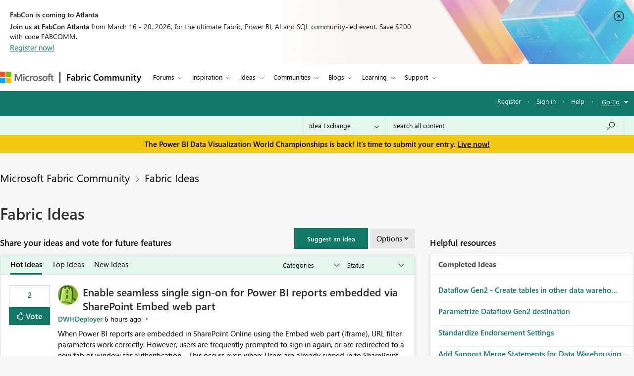

--- FILE ---
content_type: text/html;charset=UTF-8
request_url: https://community.fabric.microsoft.com/t5/Fabric-Ideas/idb-p/fbc_ideas/Account/Login/Register?returnUrl=%2Fideas%2Fuser-profile%2F%3Fuser%3Da3309361-99be-ea11-a812-000d3a8ddfb2%26amp%253B%253B%253B%253B%253Bpage%3D4%26amp%253B%253B%253B%253Bpage%3D9%26amp%253B%253B%253Bpage%3D11%26amp%253B%253Bpage%3D59%26amp%253Bpage%3D58
body_size: 60459
content:
<!DOCTYPE html><html prefix="og: http://ogp.me/ns#" dir="ltr" lang="en" class="no-js">
	<head>
	
	<title>
	Fabric Ideas - Microsoft Fabric Community
</title>
	
	
	<meta charset="utf-8" />
<meta http-equiv="X-UA-Compatible" content="IE=edge,chrome=1" />
<meta name="viewport" content="width=device-width, initial-scale=1.0">
<meta name="google-site-verification" content="R4xXmC1VguSKe7fEe-un47flddTJfQLSQodnSAn031w" />
<script src="https://community.fabric.microsoft.com/html/@4E014748D4DC9A0F515188D8F3C46AFF/assets/jquery.min.js" integrity="sha384-JCZ85lW1QjF1xm6AoWQHqtCkJ/7HKd9WvOD5YmiEtf0E/ctb8j2ErVlW61uGg10C" crossorigin="anonymous"></script>
<script src="https://community.fabric.microsoft.com/html/@5058B646B311C243FAF5676115127338/assets/common-header-footer.js"></script>

    <meta name="awa-env" content="prod">
        <meta name="awa-product" content="Microsoft Fabric Community">
<!--This code is commented by iTalent as part of workitem ADO-2564-->
<script>

function extractOcidFromUrl(url) {
    var ocid = ""; // Initialize ocid variable
    
    // Check if url has content
    if (url) {
        ocid = url.href.match(/[?&%3F]ocid=([^&]*)/)[1];
    }
    
    return ocid; // Return the extracted ocid value
}

 // URL with Fragment Identifier
 var pageURLPath = new URL(window.location.href);
 var ocid = extractOcidFromUrl(pageURLPath);
 console.log("ocid from fragment URL:", ocid);
 
 var metaTagOcid = $('<meta>').attr('name', 'awa-fbc-ocid').attr('content', ocid);
 var metaTagOcidCareerHub = $('<meta>').attr('name', 'awa-ch-ocid').attr('content', ocid);
            
 // Append meta tag to head using jQuery
console.log("pageName","IdeaExchangePage");
if(ocid !="" && "IdeaExchangePage" == "CareerHubPage"){
   $('head').append(metaTagOcidCareerHub);
}else{
   $('head').append(metaTagOcid);
}

</script>

	
	
	
	<meta content="width=device-width, initial-scale=1.0" name="viewport"/><meta content="2026-02-02T08:35:15-08:00" itemprop="dateModified"/><meta content="text/html; charset=UTF-8" http-equiv="Content-Type"/><link href="https://community.fabric.microsoft.com/t5/Fabric-Ideas/idb-p/fbc_ideas" rel="canonical"/>
	<meta content="https://community.fabric.microsoft.com/html/assets/fabric_twitter_OG_image.png" property="og:image"/><meta content="website" property="og:type"/><meta content="https://community.fabric.microsoft.com/t5/Fabric-Ideas/idb-p/fbc_ideas" property="og:url"/><meta content="" property="og:description"/><meta content="Fabric Ideas" property="og:title"/>
	
	
		<link class="lia-link-navigation hidden live-links" title="Fabric Ideas Ideas" type="application/rss+xml" rel="alternate" id="link" href="/oxcrx34285/rss/board?board.id=fbc_ideas"></link>
	
		<link class="lia-link-navigation hidden live-links" title="All Fabric Ideas posts" type="application/rss+xml" rel="alternate" id="link_0" href="/oxcrx34285/rss/boardmessages?board.id=fbc_ideas"></link>
	

	
	
	    
		    <link integrity="sha384-Vinlz9fG6wO1dH+WHvfljMc1GFM0uzo4CQur23rflbgQ71HOJQ0QHRLnYgU77/03 sha384-4jrGx1n/Xxda1E5omODUghlfZ1Yx6OtY/uAGjmmrJgt05RydjCGAwVBMawv08zu1 sha384-xYqQMjhAfSHx2rKG2MetrHzNdE+5bVwRltMV2pN+AXyjBrsmo0VSf3eEbz4GgmVN sha384-MnR1BhGjmbX+GsWockkhX+pXiqFAMiYndQJZcJSnJFffZRHx+oN1kNtDj5ywGjGY sha384-VFBJusqHTvLPk2ljiPc8R03K29SwNHlvzmgAKe8EBabfmOJXagpMFA+9poZp7nyc sha384-IPsDz4NGWIWeGj6YSwLS+I5d7ebhdGSMXnvmAyCs257IgDJ29pGu0EsJYYF00tHm" crossorigin="anonymous" href="/skins/6773918/24d1ef108245da8e2c6755289d044f12/fabric_communities.css" rel="stylesheet" type="text/css"/>
		    
		
	

	
	
	
	
	<link rel="stylesheet" type="text/css" href="https://community.fabric.microsoft.com/html/@F03AC158FC7F68866234A62E041AC181/assets/common-header-footer.css" />

<!-- Favicon -->
<!--<link rel="icon" type="image/x-icon" href="https://community.fabric.microsoft.com/html/@7A4C7AD10D7C2D76058CF50AE21C0ED7/assets/favicon.png"/>-->
<!-- 1582 - Update Favicon in Power BI community START -->
<link rel="icon" type="image/x-icon" href="https://community.fabric.microsoft.com/html/@A0D0339ADD7AC74AEC1A5AC49758B60E/assets/favicon.ico"/>
<link rel="stylesheet" type="text/css" href="https://community.fabric.microsoft.com/html/@87498816CF9F1173E9C1EE06FCE423FA/assets/nps_styles_pbi.css"/>
<!-- 1582 - Update Favicon in Power BI community END -->
<style type="text/css">
body{
font-family: 'SegoeUI', 'Lato', 'Helvetica Neue', Helvetica, Arial, sans-serif;
}
</style>
<script type="text/javascript">
$( document ).ready(function() {
  $(".skip").click(function(event){
    var skipTo="#"+this.href.split('#')[1];
    $(skipTo).attr('tabindex', -1).on('blur focusout', function () {
    $(this).removeAttr('tabindex');
    }).focus();
    $("html, body").animate({
            scrollTop: 0
        }, 600);
  });
$('#tabgroup ul').attr('aria-busy','true');
$('.KudosLeaderboardPage .lia-panel-heading-bar-title').attr('aria-level','2');
$('table#header-strip').attr('tabindex','');
$('.custom-branding-line').attr('role','navigation');
$('.ug-btn-disabled-leaders a').attr('aria-disabled','true');
$('.lia-panel-feedback-banner-safe p').attr('tabindex','-1');
$('.lia-panel-feedback-banner-note p').attr('tabindex','-1');
$('.lia-panel-feedback-inline-note p').attr('tabindex','-1');
$('.lia-component-common-widget-search-form').attr('role','search');
$('.lia-paging-page-next.lia-component-next a.lia-link-navigation').attr('title','Next Page');
$('.lia-paging-page-previous.lia-component-previous a.lia-link-navigation').attr('title','Previous Page');
$('.lia-menu-bar-buttons .lia-button.lia-button-primary').attr('role', 'button');
$('.NotifyModeratorPage .lia-form-input-wrapper textarea').attr('aria-label', 'Notify Moderator of Inappropriate Content');
$('.lia-breadcrumb-node.crumb a.lia-link-navigation.child-thread').attr('aria-disabled','').attr('disabled', false);
$('.MenuBarIdeas .lia-button.lia-button-primary').attr('role', 'button');
$('#lia-body .lia-content .lia-user-badge-display.lia-badge-not-achieved img').attr('tabindex','-1');
/* Start: This code is added by iTalent as part of iTrack ADO-26525*/
$('.lia-img-icon-anonymous-message.lia-fa-icon.lia-fa-anonymous.lia-fa-message.lia-user-avatar-message').attr('alt','avatar user');
$('.MessageTags .all-user-tags label').removeAttr('role').removeAttr('aria-level');
/* End: This code is added by iTalent as part of iTrack COMPL-26525*/
/* Below line added as part of ADO- 25556 */
$('.custom-idea-list .lia-link-navigation.tab-link.lia-link-disabled.lia-custom-event').attr('aria-disabled', '');
/* Start: This code is added by iTalent as part of iTrack DTP-13081 */
$('.lia-component-quilt-community-hero').attr({'role':'region','aria-label':'Microsoft Power BI Community'});
/* End: This code is added by iTalent as part of iTrack DTP-13081 */
/* Start: This code is added by iTalent as part of iTrack DTP-13929 */
/* Below line modified as part of ADO-23485*/
$('<div class="common_pageTitle"><h1 class="PageTitle lia-component-common-widget-page-title"><span class="lia-link-navigation lia-link-disabled" >Fabric Ideas</span></h1></div>').insertAfter( ".lia-top-quilt>.lia-quilt-row.lia-quilt-row-header" );
/* End: This code is added by iTalent as part of iTrack DTP-13929 */

/* Start: This code is added by iTalent as part of iTrack COMPL-2599 */
$('.lia-button-wrapper.lia-button-wrapper-secondary.lia-button-wrapper-searchForm-action').insertAfter('.lia-form-type-text.lia-autocomplete-input.search-input.lia-search-input-user');
$(".lia-button.lia-button-secondary.lia-button-searchForm-action").attr('title','search');
/* End: This code is added by iTalent as part of iTrack COMPL-2599 */
/* Start: This code is added by iTalent as part of iTrack COMPL-456 */
/*Commenting this iTarck as lithium fixed this as part of accessabilty fixes */
/* $("#tinyMceEditor_ifr").contents().find("body").attr("aria-label", "Rich Text Area. Press ALT-F10 for toolbar and Escape to return to the editor"); */
/* End : This code is added by iTalent as part of iTrack COMPL-456 */
/* Start: This code is added by iTalent as part of iTrack COMPL-411 */
$(".custom-branding-line .custom-user-menu ul.UserNavigation li").attr("role", "list");
/* end: This code is added by iTalent as part of iTrack COMPL-411 */
$(".custom-idea-list #tabgroup li").attr("role","presentation");
/* Start: This code is added by iTalent as part of iTrack ADO-9598*/
$('.ForumTopicPage iframe').attr('title', 'iframe');
$('.lia-iframe-shim').attr('title', 'iframe');
/* End: This code is added by iTalent as part of iTrack ADO-9598*/
/* Start: This code us written by iTalent as part of iTrack ADO-4196*/
$(".BoardList thead .boardIconColumn.lia-data-cell-icon .lia-data-cell-icon-text-span").html("Type");
/* End: This code us written by iTalent as part of iTrack ADO-4196*/
$(".custom-idea-list #tabgroup li .tab-link").attr("aria-controls","link");
/* Start: This code us written by iTalent as part of iTrack COMPL-457 */
 $("#customStatusSel").attr('tabindex','0');
/* Below line added as part of ADO- 12397 */
$('.lia-top-quilt>.lia-quilt-row.lia-quilt-row-header').attr('role','banner');
/* Below line commented as part of ADO- 12284 */
/*$("#cardsmessagelist_filter").attr('aria-label', 'select box');*/
 /* ENd: This code us written by iTalent as part of iTrack COMPL-457 */
/* Implement Top solutions authors Component for Power BI BIZCM-2189 Start */

$(".AcceptedSolutionsLeaderboardTaplet .lia-view-all .lia-link-navigation").attr("aria-label", "See All Top Solution Authors");

/* Implement Top solutions authors Component for Power BI BIZCM-2189 End */
/* Implement Unanswered Topics Component for Power BI BIZCM-1620 Start */

$(".lia-component-forums-widget-unanswered-topics-taplet .lia-view-all .lia-link-navigation").attr("aria-label", "See All Unanswered Topics");

/* Implement Unanswered Topics Component for Power BI BIZCM-1620 End */
/* Implement Unanswered Topics Component for Power BI BIZCM-1309 Start */ /*July 23rd 2019*/
/* $(".lia-component-ideas-widget-labels-sortable .lia-panel-heading-bar-wrapper .default-menu-option").attr("aria-label", "Top Labels");*/

/* $(".lia-labels-list-sortable .lia-paging-count.lia-paging-header-pagination .lia-link-navigation.lia-custom-event").on('click',function(){
    $(".lia-labels-list-sortable .lia-paging-count.lia-paging-header-pagination .lia-link-navigation.lia-custom-event").attr("tabindex",0);
    $(".lia-labels-list-sortable .lia-paging-count.lia-paging-header-pagination .lia-link-navigation.lia-custom-event.lia-link-disabled").attr("tabindex","-1");

});

$( document ).ready(function() {
   $(".lia-labels-list-sortable .lia-paging-count.lia-paging-header-pagination .lia-link-navigation.lia-custom-event").attr("tabindex",0);
    $(".lia-labels-list-sortable .lia-paging-count.lia-paging-header-pagination .lia-link-navigation.lia-custom-event.lia-link-disabled").attr("tabindex","-1");
}); */

/* Implement Unanswered Topics Component for Power BI BIZCM-1309 End */
/* [Screen Reader - Power BI- Join The discussion tile] Table column header is not associated with table data. Start COMPL-673 */


$(".t-data-grid .lia-list-wide"). removeAttr("role");
$("#header-strip"). removeAttr("role");
/*$(".BoardList .lia-list-wide .lia-table-head").attr("tabindex", 0);*/ /*1852702 */
/* Start: This code is added by iTalent as part of iTrack 1856951 */
  $('.lia-link-navigation.kudos-count-link .MessageKudosCount').attr('tabindex', ' ');
/* End: This code is added by iTalent as part of iTrack 1856951 */
/* Start: This code is added by iTalent as part of iTrack 1858989 */
  $('.lia-user-status-anonymous .custom-user-menu ul li').attr('role','listitem');
/* End: This code is added by iTalent as part of iTrack 1858989 */
/* [Screen Reader - Power BI- Join The discussion tile] Table column header is not associated with table data. End COMPL-673 */

$(".lia-component-tags-widget-leaderboard-title .lia-view-all .lia-link-navigation.view-all-link").attr("aria-label", "See All Top Taggers");
$(".lia-component-tags-widget-leaderboard-community-title .lia-view-all .lia-link-navigation.view-all-link").attr("aria-label", "See All Top Taggers");
$(".TaggerLeaderboardTaplet .lia-view-all .lia-link-navigation.tagging-leaderboard-link").attr("aria-label", "See Tagging Leaderboards");
$(".lia-component-forums-widget-recent-threads .view-all-link").attr("aria-label", "See All Latest Topics");
//$(".ViewProfilePage .lia-panel-content .lia-link-navigation.view-all-link").attr("aria-label", "See All Photos");
$(".lia-component-groups-widget-my-groups-list-view .view-all-link").attr("aria-label", "See All User groups");
$(".lia-img-icon-idea-board.lia-fa-icon.lia-fa-idea").attr("title", "Idea");
$(".lia-img-icon-blog-board.lia-fa-icon.lia-fa-blog").attr("title", "Blog");
$(".lia-top-quilt > .lia-quilt-row-main").attr("id","skip_content");
  $(".lia-top-quilt > .lia-quilt-row-main").attr("role","main").attr("aria-label","main landmark");
  $(".lia-search-input-message").attr("aria-label","Search all content");
$(".TagCloudTaplet .view-all-link").attr("aria-label", "See All Top Tags");
$(".lia-component-ideas-widget-completed-ideas .view-all-link").attr("aria-label", "See All Completed Ideas");
//Below line commented as part of BIZCM - 2579
//$(".KudoedAuthorsLeaderboardTaplet .view-all-link").attr("aria-label", "See All Top Kudoed Authors for Last 30 days");
$(".lia-component-kudos-widget-messages-leaderboard .view-all-link").attr("aria-label", "See All Top Kudod Posts");
$(".lia-component-tags-widget-tagger .lia-link-navigation.view-all-link").attr("aria-label", "See All Top Taggers");
$(".lia-component-images-widget-gallery .view-all-link").attr("aria-label", "See All Photos");
$(".lia-component-tags-widget-my-tags .view-all-link").attr("aria-label", "See All Latest Tags");
$(".lia-component-kudos-widget-my-recent-kudos-to-users .small-text").attr("aria-label", "See All Kudos given to");
$(".lia-component-kudos-widget-my-recent-kudos-from-users .small-text").attr("aria-label", "See All Kudos from");
$(".lia-component-tags-widget-recently-tagged-messages .view-all-link").attr("aria-label", "See All Latest Tagged");
$(".lia-component-tags-widget-frequent-tagged-messages .view-all-link").attr("aria-label", "See All Top Tagged");
$(".lia-component-tags-widget-related-tag-cloud .view-all-link").attr("aria-label", "See All Related Tags");
$(".lia-component-tags-widget-leaderboard-messages-title .view-all-link").attr("aria-label", "See All Top Tagged Posts in Community Feedback");
$(".lia-component-tags-widget-leaderboard-messages-community-title .view-all-link").attr("aria-label", "See All Top Tagged Posts in the community");
$(".lia-component-groups-widget-group-members-view .view-all-link").attr("aria-label", "See All Members");
$(".lia-component-tkb-widget-top-contributors-taplet .view-all-link").attr("aria-label", "See All Top Contributors");
$(".MessageHistory .message-history-link").attr("aria-label", "See All Message History");
$(".lia-component-images-widget-gallery a.lia-link-navigation.view-all-link").attr("aria-label", "See All Photos");
$(".lia-component-users-widget-my-friends-by-request  .lia-link-navigation.small-text").attr("aria-label", "See All My friends")
$(".lia-component-forums-widget-recent-messages .view-all-link").attr("aria-label", "See All latest posts");
$(".lia-component-kudos-widget-my-recently-kudoed-messages .lia-link-navigation.small-text").attr("aria-label", "See All My Kudod posts");
$(".lia-component-kudos-widget-messages-recently-kudoed-by-user .lia-link-navigation.small-text").attr("aria-label", "See All Posts I Kudoed");
$(".lia-component-forums-widget-users-online .view-all-link").attr("aria-label", "See All Users Online");
$(".lia-component-solutions-widget-recently-solved-threads .view-all-link").attr("aria-label", "See All New Solutions");
$(".lia-component-tkb-widget-user-contributed-articles .lia-view-all a.lia-link-navigation").attr("aria-label", "See All My Knowledge Base Contributions");
$('.lia-user-status-anonymous .custom-user-menu ul.UserNavigation').attr('aria-busy','true');
$('.lia-menu-navigation .lia-menu-dropdown-items span.lia-link-navigation.lia-link-disabled').attr('role','link');
$('.lia-quilt-career-hub-page .lia-quilt-row.lia-quilt-row-main').attr('id','').attr('role','');
$('.lia-quilt-career-hub-page.lia-top-quilt>.lia-quilt-row.lia-quilt-row-header').attr('role','');

  $("a.default-menu-option, .lia-menu-dropdown-items li a").keyup(function(e) {
    if (e.keyCode === 27){
    $("a.default-menu-option").attr("aria-expanded","false");
    $(".lia-menu-navigation-wrapper").removeClass("dropdownHover");
    $(".default-menu-option").closest("ul").focus();
    }
  });
  if($(".ViewProfilePage").length > 0){
  setTimeout(function() {
   $(".lia-media-image-list-panel .view-all-link").attr("aria-label", "See All Photos");
   $(".lia-media-image-list-panel .view-all-link").attr("role", "");
  }, 2000);
clearTimeout();
}

    /* Start: This code is added by iTalent as part of iTrack COMPL-662 */
    $(".lia-user-status-anonymous .custom-branding-line .custom-branding-line-right .custom-user-menu ul li:last-child").after('<li aria-hidden="true" role="list"><span class="separator lia-component-common-widget-user-nav-separator-character">·</span></li>');
    /* End : This code is added by iTalent as part of iTrack COMPL-662 */
    /*start: This code is added by iTalent as part of iTarck BIZCM - 1794 */
   var message_view_count = $(".lia-message-VIEW_COUNT").length;
   for(var view_count = 0; view_count < message_view_count; view_count++){
   $(".lia-message-VIEW_COUNT")[view_count].innerText = $(".lia-message-VIEW_COUNT")[view_count].innerText.trim();
   }
/*end: This code is added by iTalent as part of iTarck BIZCM - 1794 */
    /*COMPL-705 - [Keyboard Navigation - Power BI - Top ideas] Combo box items does not get closed after pressing ESC key. */
    $('#customLabelSel, #customStatusSel').keyup(function(e) {
        if (e.keyCode == 27) { // escape key maps to keycode `27`
            event.currentTarget.blur();
            event.currentTarget.focus();
        }
    });
});
/* Start: This code is added by iTalent as part of iTrack COMPL-776 */
$(document).ready(function() {
  setTimeout(function() {
    $(".ViewProfilePage .lia-component-images-widget-gallery .view-all-link").removeAttr('aria-level').removeAttr('role');
    /* Below line added by iTalent as part of iTrack Azure DevOps 1852676 */
    $(".lia-component-tags-widget-tag-cloud-actual .lia-view-all .lia-link-navigation.view-all-link").attr("aria-label", "See All Top Tags");
    $(".lia-body .lia-panel .lia-view-all .lia-link-navigation").text("See All");
    $('.ms-TeachingBubble-headline').attr('aria-level','2');
    $('a.lia-button.lia-button-secondary.reply-action-link.lia-action-reply').attr('role', 'button');
    $('.TweetPost a.lia-button.lia-button-primary').attr('role','link');
    $('.lia-paging-page-previous span.lia-link-navigation.lia-js-data-pageNum-1.lia-link-disabled').attr('role','');
    $('a.ug-content, a.disabled-state').attr('aria-disabled','true').attr('tabindex','-1');
    $('.custom-component-about-me .visit_info .img_icons a img').attr('alt', 'icon');
    $('.lia-panel-content a button.lia-button.lia-button-secondary.pug-btn').attr('tabindex','-1');
  }, 5000);
/*start: This code is added by iTalent as part of iTarck dev.azure - 6790 */
try{
    $('.lia-attachment-description .lia-attachment-description-text a').attr('aria-label','Browse the files to attach');
    setTimeout(function () {
      $(".lia-attachment-description .lia-attachment-description-text a").attr("aria-label", "Browse the files to attach");
    }, 8000);
}
catch(e){}
/*End: This code is added by iTalent as part of iTarck dev.azure - 6790 */
/*Start: This code is added by iTalent as part of iTarck dev.azure - 19048*/
$('.lia-link-navigation.manage-friends-ignore-link').click(function(){
        setTimeout(function() { 
        $('.ui-dialog-titlebar-close.ui-corner-all').attr('aria-label','close');
    }, 1000);
   
})
/*End: This code is added by iTalent as part of iTarck dev.azure - 19048*/


});
/* End: This code is added by iTalent as part of iTrack COMPL-776 */
</script>

<script type="text/javascript">
    function dropClarityCookies(){
      /* Below code added as part of separate clarity project created for stage */
      var clarityCode = ""
      if("prod" == "stage"){
        clarityCode = "gksqy1qt56"
      }
      else{
        clarityCode = "4zp50569no"
      }
      /* uncommenting clarity code as part of ADO-18292 */
       (function(c,l,a,r,i,t,y){
        c[a]=c[a]||function(){(c[a].q=c[a].q||[]).push(arguments)};
        t=l.createElement(r);t.async=1;t.src="https://www.clarity.ms/tag/"+i;
        y=l.getElementsByTagName(r)[0];y.parentNode.insertBefore(t,y);
      })(window, document, "clarity", "script", clarityCode); 
    }
</script>


<script crossorigin="anonymous" integrity="sha384-7BqkLabdGemuX+LMH7smUJb/18L1957rYPyOIg//UzCLmIhpa2qyArKlhXM2MFWz" type="text/javascript" src="/t5/scripts/DDC951ACB7A77CDB9C873459FD4EEF7D/lia-scripts-head-min.js"></script><script language="javascript" type="text/javascript">
<!--
window.FileAPI = { jsPath: '/html/assets/js/vendor/ng-file-upload-shim/' };
LITHIUM.PrefetchData = {
  "Components" : { },
  "commonResults" : { }
};
LITHIUM.DEBUG = false;
LITHIUM.CommunityJsonObject = {
  "Validation" : {
    "image.description" : {
      "min" : 0,
      "max" : 1000,
      "isoneof" : [ ],
      "type" : "string"
    },
    "tkb.toc_maximum_heading_level" : {
      "min" : 1,
      "max" : 6,
      "isoneof" : [ ],
      "type" : "integer"
    },
    "tkb.toc_heading_list_style" : {
      "min" : 0,
      "max" : 50,
      "isoneof" : [
        "disc",
        "circle",
        "square",
        "none"
      ],
      "type" : "string"
    },
    "blog.toc_maximum_heading_level" : {
      "min" : 1,
      "max" : 6,
      "isoneof" : [ ],
      "type" : "integer"
    },
    "tkb.toc_heading_indent" : {
      "min" : 5,
      "max" : 50,
      "isoneof" : [ ],
      "type" : "integer"
    },
    "blog.toc_heading_indent" : {
      "min" : 5,
      "max" : 50,
      "isoneof" : [ ],
      "type" : "integer"
    },
    "blog.toc_heading_list_style" : {
      "min" : 0,
      "max" : 50,
      "isoneof" : [
        "disc",
        "circle",
        "square",
        "none"
      ],
      "type" : "string"
    }
  },
  "User" : {
    "settings" : {
      "imageupload.legal_file_extensions" : "*.jpg;*.JPG;*.jpeg;*.JPEG;*.gif;*.GIF;*.png;*.PNG",
      "config.enable_avatar" : true,
      "integratedprofile.show_klout_score" : true,
      "layout.sort_view_by_last_post_date" : true,
      "layout.friendly_dates_enabled" : true,
      "profileplus.allow.anonymous.scorebox" : false,
      "tkb.message_sort_default" : "topicPublishDate",
      "layout.format_pattern_date" : "MM-dd-yyyy",
      "config.require_search_before_post" : "off",
      "isUserLinked" : false,
      "integratedprofile.cta_add_topics_dismissal_timestamp" : -1,
      "layout.message_body_image_max_size" : 1000,
      "profileplus.everyone" : false,
      "integratedprofile.cta_connect_wide_dismissal_timestamp" : -1,
      "blog.toc_maximum_heading_level" : "",
      "integratedprofile.hide_social_networks" : false,
      "blog.toc_heading_indent" : "",
      "contest.entries_per_page_num" : 20,
      "layout.messages_per_page_linear" : 30,
      "integratedprofile.cta_manage_topics_dismissal_timestamp" : -1,
      "profile.shared_profile_test_group" : false,
      "integratedprofile.cta_personalized_feed_dismissal_timestamp" : -1,
      "integratedprofile.curated_feed_size" : 10,
      "contest.one_kudo_per_contest" : false,
      "integratedprofile.enable_social_networks" : false,
      "integratedprofile.my_interests_dismissal_timestamp" : -1,
      "profile.language" : "en",
      "layout.friendly_dates_max_age_days" : 7,
      "layout.threading_order" : "thread_descending",
      "blog.toc_heading_list_style" : "disc",
      "useRecService" : false,
      "layout.module_welcome" : "",
      "imageupload.max_uploaded_images_per_upload" : 100,
      "imageupload.max_uploaded_images_per_user" : 1000,
      "integratedprofile.connect_mode" : "",
      "tkb.toc_maximum_heading_level" : "5",
      "tkb.toc_heading_list_style" : "disc",
      "sharedprofile.show_hovercard_score" : true,
      "config.search_before_post_scope" : "community",
      "tkb.toc_heading_indent" : "15",
      "p13n.cta.recommendations_feed_dismissal_timestamp" : -1,
      "imageupload.max_file_size" : 10024,
      "layout.show_batch_checkboxes" : false,
      "integratedprofile.cta_connect_slim_dismissal_timestamp" : -1
    },
    "isAnonymous" : true,
    "policies" : {
      "image-upload.process-and-remove-exif-metadata" : true
    },
    "registered" : false,
    "emailRef" : "",
    "id" : -1,
    "login" : "Anonymous"
  },
  "Server" : {
    "communityPrefix" : "/oxcrx34285",
    "nodeChangeTimeStamp" : 1770050690193,
    "tapestryPrefix" : "/t5",
    "deviceMode" : "DESKTOP",
    "responsiveDeviceMode" : "DESKTOP",
    "membershipChangeTimeStamp" : "0",
    "version" : "25.8",
    "branch" : "25.8-release",
    "showTextKeys" : false
  },
  "Config" : {
    "phase" : "prod",
    "integratedprofile.cta.reprompt.delay" : 30,
    "profileplus.tracking" : {
      "profileplus.tracking.enable" : false,
      "profileplus.tracking.click.enable" : false,
      "profileplus.tracking.impression.enable" : false
    },
    "app.revision" : "2508210446-scd01d3e3e8-b4",
    "navigation.manager.community.structure.limit" : "1000"
  },
  "Activity" : {
    "Results" : [ ]
  },
  "NodeContainer" : {
    "viewHref" : "https://community.fabric.microsoft.com/t5/Fabric-Ideas/ct-p/fbc_ideas",
    "description" : "",
    "id" : "fbc_ideas",
    "shortTitle" : "Fabric Ideas",
    "title" : "Fabric Ideas",
    "nodeType" : "category"
  },
  "Page" : {
    "skins" : [
      "fabric_communities",
      "responsive_peak"
    ],
    "authUrls" : {
      "loginUrl" : "/plugins/common/feature/oauth2sso/sso_login_redirect?post_logout_redirect_uri=https%3A%2F%2Fcommunity.fabric.microsoft.com%2Ft5%2FFabric-Ideas%2Fidb-p%2Ffbc_ideas",
      "loginUrlNotRegistered" : "/plugins/common/feature/oauth2sso/sso_login_redirect?redirectreason=notregistered&post_logout_redirect_uri=https%3A%2F%2Fcommunity.fabric.microsoft.com%2Ft5%2FFabric-Ideas%2Fidb-p%2Ffbc_ideas",
      "loginUrlNotRegisteredDestTpl" : "/plugins/common/feature/oauth2sso/sso_login_redirect?redirectreason=notregistered&post_logout_redirect_uri=%7B%7BdestUrl%7D%7D"
    },
    "name" : "IdeaExchangePage",
    "rtl" : false,
    "object" : {
      "viewHref" : "/t5/Fabric-Ideas/idb-p/fbc_ideas",
      "id" : "fbc_ideas",
      "page" : "IdeaExchangePage",
      "type" : "Board"
    }
  },
  "WebTracking" : {
    "Activities" : { },
    "path" : "Community:Microsoft Fabric Community/Category:Fabric Ideas/Board:Fabric Ideas"
  },
  "Feedback" : {
    "targeted" : { }
  },
  "Seo" : {
    "markerEscaping" : {
      "pathElement" : {
        "prefix" : "@",
        "match" : "^[0-9][0-9]$"
      },
      "enabled" : false
    }
  },
  "TopLevelNode" : {
    "viewHref" : "https://community.fabric.microsoft.com/t5/Fabric-Ideas/ct-p/fbc_ideas",
    "description" : "",
    "id" : "fbc_ideas",
    "shortTitle" : "Fabric Ideas",
    "title" : "Fabric Ideas",
    "nodeType" : "category"
  },
  "Community" : {
    "viewHref" : "https://community.fabric.microsoft.com/",
    "integratedprofile.lang_code" : "en",
    "integratedprofile.country_code" : "US",
    "id" : "oxcrx34285",
    "shortTitle" : "Microsoft Fabric Community",
    "title" : "Microsoft Fabric Community"
  },
  "CoreNode" : {
    "conversationStyle" : "idea",
    "viewHref" : "https://community.fabric.microsoft.com/t5/Fabric-Ideas/idb-p/fbc_ideas",
    "settings" : {
      "idea.ratings.primary_type" : "kudos"
    },
    "description" : "",
    "id" : "fbc_ideas",
    "shortTitle" : "Fabric Ideas",
    "title" : "Fabric Ideas",
    "nodeType" : "Board",
    "ancestors" : [
      {
        "viewHref" : "https://community.fabric.microsoft.com/t5/Fabric-Ideas/ct-p/fbc_ideas",
        "description" : "",
        "id" : "fbc_ideas",
        "shortTitle" : "Fabric Ideas",
        "title" : "Fabric Ideas",
        "nodeType" : "category"
      },
      {
        "viewHref" : "https://community.fabric.microsoft.com/",
        "description" : "",
        "id" : "oxcrx34285",
        "shortTitle" : "Microsoft Fabric Community",
        "title" : "Microsoft Fabric Community",
        "nodeType" : "Community"
      }
    ]
  }
};
LITHIUM.Components.RENDER_URL = "/t5/util/componentrenderpage/component-id/#{component-id}?render_behavior=raw";
LITHIUM.Components.ORIGINAL_PAGE_NAME = 'ideas/v3_1/IdeaExchangePage';
LITHIUM.Components.ORIGINAL_PAGE_ID = 'IdeaExchangePage';
LITHIUM.Components.ORIGINAL_PAGE_CONTEXT = '[base64]';
LITHIUM.Css = {
  "BASE_DEFERRED_IMAGE" : "lia-deferred-image",
  "BASE_BUTTON" : "lia-button",
  "BASE_SPOILER_CONTAINER" : "lia-spoiler-container",
  "BASE_TABS_INACTIVE" : "lia-tabs-inactive",
  "BASE_TABS_ACTIVE" : "lia-tabs-active",
  "BASE_AJAX_REMOVE_HIGHLIGHT" : "lia-ajax-remove-highlight",
  "BASE_FEEDBACK_SCROLL_TO" : "lia-feedback-scroll-to",
  "BASE_FORM_FIELD_VALIDATING" : "lia-form-field-validating",
  "BASE_FORM_ERROR_TEXT" : "lia-form-error-text",
  "BASE_FEEDBACK_INLINE_ALERT" : "lia-panel-feedback-inline-alert",
  "BASE_BUTTON_OVERLAY" : "lia-button-overlay",
  "BASE_TABS_STANDARD" : "lia-tabs-standard",
  "BASE_AJAX_INDETERMINATE_LOADER_BAR" : "lia-ajax-indeterminate-loader-bar",
  "BASE_AJAX_SUCCESS_HIGHLIGHT" : "lia-ajax-success-highlight",
  "BASE_CONTENT" : "lia-content",
  "BASE_JS_HIDDEN" : "lia-js-hidden",
  "BASE_AJAX_LOADER_CONTENT_OVERLAY" : "lia-ajax-loader-content-overlay",
  "BASE_FORM_FIELD_SUCCESS" : "lia-form-field-success",
  "BASE_FORM_WARNING_TEXT" : "lia-form-warning-text",
  "BASE_FORM_FIELDSET_CONTENT_WRAPPER" : "lia-form-fieldset-content-wrapper",
  "BASE_AJAX_LOADER_OVERLAY_TYPE" : "lia-ajax-overlay-loader",
  "BASE_FORM_FIELD_ERROR" : "lia-form-field-error",
  "BASE_SPOILER_CONTENT" : "lia-spoiler-content",
  "BASE_FORM_SUBMITTING" : "lia-form-submitting",
  "BASE_EFFECT_HIGHLIGHT_START" : "lia-effect-highlight-start",
  "BASE_FORM_FIELD_ERROR_NO_FOCUS" : "lia-form-field-error-no-focus",
  "BASE_EFFECT_HIGHLIGHT_END" : "lia-effect-highlight-end",
  "BASE_SPOILER_LINK" : "lia-spoiler-link",
  "FACEBOOK_LOGOUT" : "lia-component-users-action-logout",
  "BASE_DISABLED" : "lia-link-disabled",
  "FACEBOOK_SWITCH_USER" : "lia-component-admin-action-switch-user",
  "BASE_FORM_FIELD_WARNING" : "lia-form-field-warning",
  "BASE_AJAX_LOADER_FEEDBACK" : "lia-ajax-loader-feedback",
  "BASE_AJAX_LOADER_OVERLAY" : "lia-ajax-loader-overlay",
  "BASE_LAZY_LOAD" : "lia-lazy-load"
};
LITHIUM.noConflict = true;
LITHIUM.useCheckOnline = false;
LITHIUM.RenderedScripts = [
  "Tooltip.js",
  "LiModernizr.js",
  "jquery.tools.tooltip-1.2.6.js",
  "jquery.json-2.6.0.js",
  "jquery.ui.core.js",
  "Loader.js",
  "jquery.ui.resizable.js",
  "DropDownMenuVisibilityHandler.js",
  "TabGroupNavigation.js",
  "Link.js",
  "DeferredImages.js",
  "ElementQueries.js",
  "jquery.delayToggle-1.0.js",
  "AutoComplete.js",
  "Video.js",
  "jquery.ui.dialog.js",
  "Events.js",
  "HelpIcon.js",
  "json2.js",
  "jquery.iframe-shim-1.0.js",
  "jquery.clone-position-1.0.js",
  "jquery.lithium-selector-extensions.js",
  "jquery.iframe-transport.js",
  "Forms.js",
  "jquery.viewport-1.0.js",
  "ResponsiveTabs.js",
  "EarlyEventCapture.js",
  "jquery.effects.slide.js",
  "PolyfillsAll.js",
  "jquery.ajax-cache-response-1.0.js",
  "jquery.position-toggle-1.0.js",
  "jquery.css-data-1.0.js",
  "jquery.scrollTo.js",
  "Components.js",
  "SearchForm.js",
  "jquery.ui.widget.js",
  "Globals.js",
  "Sandbox.js",
  "jquery.ui.mouse.js",
  "jquery.fileupload.js",
  "PartialRenderProxy.js",
  "jquery.tmpl-1.1.1.js",
  "SearchAutoCompleteToggle.js",
  "AjaxSupport.js",
  "DataHandler.js",
  "Throttle.js",
  "Placeholder.js",
  "Auth.js",
  "MessageStatusesTaplet.js",
  "jquery.effects.core.js",
  "jquery.js",
  "SpoilerToggle.js",
  "jquery.function-utils-1.0.js",
  "jquery.placeholder-2.0.7.js",
  "Cache.js",
  "DropDownMenu.js",
  "AjaxFeedback.js",
  "ResizeSensor.js",
  "MessageBodyDisplay.js",
  "prism.js",
  "jquery.ui.position.js",
  "NoConflict.js",
  "InformationBox.js",
  "jquery.blockui.js",
  "ActiveCast3.js",
  "ElementMethods.js",
  "Namespace.js",
  "DynamicPager.js",
  "UserNavigationCombine.js",
  "ForceLithiumJQuery.js",
  "jquery.hoverIntent-r6.js",
  "Lithium.js",
  "jquery.appear-1.1.1.js",
  "jquery.ui.draggable.js",
  "Text.js",
  "CustomEvent.js",
  "jquery.autocomplete.js"
];// -->
</script><script crossorigin="anonymous" integrity="sha384-kbTzutiteBVVbQ887l59c4wWkI193G/46HJ+9km4MQkNlGb9G/VTIPGYfZGNWiTX" type="text/javascript" src="/t5/scripts/A5C0102AF6778E5D0D2DDF72292EAE7A/lia-scripts-head-min.js"></script></head>
	<body class="lia-idea lia-primary-rating-type-kudos lia-user-status-anonymous IdeaExchangePage lia-body lia-a11y" id="lia-body">
	
	
	<div id="277-054-7" class="ServiceNodeInfoHeader">
</div>
	
	
	
	

	<div class="lia-page">
		<center>
			
				</center>
<!-- skip content -->
    <div class="skip_div">
        <a href="#skip_content" class="skip">skip to main content</a>
    </div>
<!--end skip content -->
<div class = "common_cookie_banner">
<style>
.ck-banner-hyperlink{
    text-decoration: underline;
}
.cookie_banner_closed {
    display: none;
}
</style>

<div id="cookie-banner-wrapper">
  <div id="cookie-banner-container" style="background-image: url(/html/assets/T1_Banner_Blue_Cube.png);">
    <div class="information-banner-container">
      <div class="ck-banner-content">
        <h3>FabCon is coming to Atlanta</h3>
        <p><strong>Join us at FabCon Atlanta</strong>&nbsp;from March 16 - 20, 2026, for the ultimate Fabric, Power BI, AI and SQL community-led event. Save $200 with code FABCOMM.</p>
        <a href="https://aka.ms/FBC_T1_FabCon" target="_blank" class="ck-banner-hyperlink">Register now!</a>
      </div>
      <button id="cookie_banner_close_button" type="text">
        <img
          src="/html/assets/in-closebtn.svg"
          alt="close button"
          width="21px"
        />
      </button>
    </div>
  </div>
</div>
<script>
  document
    .getElementById("cookie_banner_close_button")
    .addEventListener("click", () =>
      document
        .getElementById("cookie-banner-wrapper")
        .classList.add("cookie_banner_closed")
    );
</script></div>

<div id="fixed-banner">
<div id="cookie-banner"></div>



<!-- Cookie Banner Placeholder-->
<div id="cookie-banner"></div>


<!-- Note: The script should always be consumed directly from the URL above and should not be bundled into any packages!
    The reason is there is geo-sensitive logic in the CDN, which will return different content.
    -->
<script>
    WcpConsent = {};
</script>
<!-- Cookie Banner Placeholder-->
<script src="https://wcpstatic.microsoft.com/mscc/lib/v2/wcp-consent.js"></script>


<script>
    (function (WcpConsent, $, global) {
        "use strict";

        var culture = "en-us";

        if (!$ || !WcpConsent || !WcpConsent.name) return;

        function onConsentChanged(e) {
            if (!window.siteConsent.isConsentRequired) return;

            if (global && global.CookieHelper && global.CookieHelper.cleanNonEssentialCookies) {
                global.CookieHelper.cleanNonEssentialCookies();
            }

            window.location.reload();

            $('html, body').animate({ scrollTop: 0 }, 'slow');
        }

        $(document).ready(function () {
            $("#footer-nav-ManageCookies").click(function (ev) {
                ev.preventDefault();
                if (window && window.siteConsent && window.siteConsent.manageConsent) {
                    window.siteConsent.manageConsent();
                }
            });

            WcpConsent.init(culture, "cookie-banner", function (err, _siteConsent) {
                if (typeof err !== "undefined") {
                    if (appInsights && appInsights.trackException) {
                        appInsights.trackException({
                            exception: err,
                        });
                    }

                    return;
                }
                else {
                    window.siteConsent = _siteConsent;
                    // if consentRequired is true, we will show the manage cookies
                    if (window.siteConsent.isConsentRequired) {
                        if ($("#footer-nav-ManageCookies") && $("#footer-nav-ManageCookies").length) {
                            $("#footer-nav-ManageCookies").removeClass("hide");
                        }

                        if ($("#wcpConsentBannerCtrl") && $("#wcpConsentBannerCtrl").length) {
                            $('html, body').animate({ scrollTop: 0 }, 'slow');
                        }

                        if (global && global.CookieHelper && global.CookieHelper.cleanNonEssentialCookies) {
                            global.CookieHelper.cleanNonEssentialCookies();
                        }
                    }
                }
            }, onConsentChanged);
        });
    })(WcpConsent, jQuery, window);
</script>
<!-- SKIP TO MAIN BAR -->
<a class="bapi-skip-to-main" href="#main" tabindex="0" style="z-index:88889">Skip to main content</a>
<nav id="bapi-header" class="bapi-header--default trident-header" data-sticky-header="true" 
    data-me-control="false">
   <div class="bapi-top-bar bapi-top-bar--viewport-mooncat">
      <div class="bapi-top-bar__logo">
         <a href="https://microsoft.com" class="logo" id="header_nav-1_microsoft-logo" aria-label="Navigate to Microsoft.com" data-bi-name="Nav_MicrosoftLogo" data-bi-area="header-nav">
            <img src="https://img-prod-cms-rt-microsoft-com.akamaized.net/cms/api/am/imageFileData/RE1Mu3b?ver=5c31"
               alt="Navigate to Microsoft.com" />
         </a>
      </div>

      <div class="bapi-top-bar__separator" aria-hidden="true" role="presentation">
         <div class="separator"></div>
      </div>

      <div class="bapi-top-bar__brand">
         <a href="https://aka.ms/FabricCommunity" class="brand-text" id="header_nav-2_homepage"
            aria-label="Navigates to Fabric Community Home page" data-bi-area="header-nav" data-bi-name="Nav_IntelligentDataPlatformHome">
               Fabric Community
         </a>
      </div>
      <div class="bapi-top-bar__menu bapi-top-bar__menu--justify-flex-end">
         <!-- Render Left menu items here -->
         <ul class="bapi-menu bapi-dropdown bapi-hide-until-large fabric-left-header" id="fabric-more-menu" data-menu-left="true">
            <li class="is-dropdown-submenu-parent opens-right">
               <button type="button" 
                       class="bapi-menu-toggle-button" data-bi-area="header-l1-nav">
                  Forums
               </button>
               <ul class="bapi-menu bapi-submenu is-dropdown-submenu" id="Forums">
                  <li>
                     <a href="/t5/Power-BI-forums/ct-p/powerbi"
                        aria-label="Power BI forums"
                        id="Forums_1_Power_BI_forums" data-bi-area="header-l2-nav" data-bi-name="Power BI forums">
                        Power BI forums 
                     </a>
                  </li>
                  <!-- <li>
                     <a href="https://aka.ms/SYN-Community"
                        aria-label="Synapse"
                        id="Forums_2_Synapse" data-bi-area="header-l2-nav" data-bi-name="Synapse">
                        Synapse
                     </a>
                  </li> -->
                  <li>
                     <a href="/t5/Data-Engineering-forums/ct-p/dataengineering"
                        aria-label="Data Engineering forums"
                        id="Forums_1_Data_Engineering_forums" data-bi-area="header-l2-nav" data-bi-name="Data Engineering forums">
                        Data Engineering forums
                     </a>
                  </li>
                  <li>
                     <a href="/t5/Data-Warehouse-forums/ct-p/datawarehouse"
                        aria-label="Data Warehouse forums"
                        id="Forums_1_Data_Warehouse_forums" data-bi-area="header-l2-nav" data-bi-name="Data Warehouse forums">
                        Data Warehouse forums 
                     </a>
                  </li>
                  <li>
                     <a href="/t5/Data-Science-forums/ct-p/datascience"
                        aria-label="Data Science forums"
                        id="Forums_1_Data_Science_forums" data-bi-area="header-l2-nav" data-bi-name="Data Science forums">
                        Data Science forums
                     </a>
                  </li>
                  <li>
                     <a href="/t5/Data-Factory-forums/ct-p/datafactory"
                        aria-label="Data Factory forums"
                        id="Forums_3_Data_Factory_forums" data-bi-area="header-l2-nav" data-bi-name="Data Factory forums">
                        Data Factory forums
                     </a>
                  </li>
                  <li>
                     <a href="/t5/IQ-forums-Private/ct-p/fabriciq"
                        aria-label="IQ Knowledge forums"
                        id="Forums_4_IQKnowledgeforums" data-bi-area="header-l2-nav" data-bi-name="IQ Knowledge forums">
                        IQ forums
                     </a>
                  </li>
                  <li>
                     <a href="/t5/Real-Time-Intelligence-forums/ct-p/dataactivator"
                        aria-label="Real-Time Intelligence forums"
                        id="Forums_4_RealTimeIntelligenceforums" data-bi-area="header-l2-nav" data-bi-name="Real-Time Intelligence forums">
                        Real-Time Intelligence forums
                     </a>
                  </li>
                 
                  <li>
                     <a href="/t5/Databases-preview-forums/ct-p/databases"
                        aria-label="Databases forums"
                        id="Forums_4_Databases_forums" data-bi-area="header-l2-nav" data-bi-name="Databases forums">
                        Databases forums
                     </a>
                  </li>
                  <li>
                     <a href="/t5/Fabric-platform-forums/ct-p/AC-Community"
                        aria-label="Fabric platform forums"
                        id="Forums_4_Fabric_platform_forums" data-bi-area="header-l2-nav" data-bi-name="Fabric platform forums">
                        Fabric platform forums
                     </a>
                  </li>
               </ul>
            </li>
            <li class="is-dropdown-submenu-parent opens-right">
               <button type="button"
                     class="bapi-menu-toggle-button" data-bi-area="header-l1-nav">
                  Inspiration
               </button>
               <ul class="bapi-menu bapi-submenu is-dropdown-submenu" id="Inspiration"> 
                  <li>
                     <a href="/t5/custom/page/page-id/FabricCommunitycontests"
                        aria-label="Contests"
                        id="Galleries_1_Contests" data-bi-area="header-l2-nav" data-bi-name="Contests">
                        Contests
                     </a>
                  </li>
                  <li>
                     <a href="/t5/Galleries/ct-p/PBI_Comm_Galleries "
                        aria-label="Power BI galleries"
                        id="Galleries_2_Power_BI_galleries" data-bi-area="header-l2-nav" data-bi-name="Power BI galleries">
                        Power BI galleries
                     </a>
                  </li>
                  <!-- <li>
                     <a href="https://aka.ms/SYN_Comm_Galleries"
                        aria-label="Synapse"
                        id="Galleries_2_Synapse" data-bi-area="header-l2-nav" data-bi-name="Synapse">
                        Synapse
                     </a>
                  </li> -->
                  <li>
                     <a href="/t5/Galleries/ct-p/de_galleries"
                        aria-label="Data Engineering galleries "
                        id="Galleries_3_Data_Engineering_galleries" data-bi-area="header-l2-nav" data-bi-name="Data Engineering galleries">
                        Data Engineering galleries 
                     </a>
                  </li>
                  <li>
                     <a href="/t5/Galleries/ct-p/dw_galleries"
                        aria-label="Data Warehouse galleries"
                        id="Galleries_4_Data_Warehouse_galleries" data-bi-area="header-l2-nav" data-bi-name="Data Warehouse galleries">
                        Data Warehouse galleries
                     </a>
                  </li>
                  <li>
                     <a href="/t5/Galleries/ct-p/ds_galleries"
                        aria-label="Data Science galleries"
                        id="Galleries_5_Data_Science_galleries" data-bi-area="header-l2-nav" data-bi-name="Data Science galleries">
                        Data Science galleries
                     </a>
                  </li>
                  <li>
                     <a href="/t5/Galleries/ct-p/df_galleries"
                        aria-label="Data Factory galleries"
                        id="Galleries_6_Data_Factory_galleries" data-bi-area="header-l2-nav" data-bi-name="Data Factory galleries">
                        Data Factory galleries
                     </a>
                  </li>
                  <li>
                     <a href="/t5/Galleries/ct-p/fiq_galleries"
                        aria-label="IQ Knowledge galleries"
                        id="Galleries_7_IQKnowledgegalleries" data-bi-area="header-l2-nav" data-bi-name="IQ Knowledge galleries">
                        IQ galleries
                     </a>
                  </li>
                  <li>
                     <a href="/t5/Galleries/ct-p/da_galleries"
                        aria-label="Real-Time Intelligence galleries"
                        id="Galleries_7_RealTimeIntelligencegalleries" data-bi-area="header-l2-nav" data-bi-name="Real-Time Intelligence galleries">
                        Real-Time Intelligence galleries 
                     </a>
                  </li>
                  
                  <!-- <li>
                     <a href="https://aka.ms/FabricPowerPointPresentations"
                        aria-label="Fabric PowerPoint Presentations"
                        id="Galleries_5_FabricPowerPointPresentations" data-bi-area="header-l2-nav" data-bi-name="Fabric PowerPoint Presentations">
                        Fabric PowerPoint Presentations
                     </a>
                  </li> -->
                  <li>
                     <a href="/t5/Galleries/ct-p/db_galleries"
                        aria-label="Databases galleries"
                        id="Galleries_8_Databases_galleries" data-bi-area="header-l2-nav" data-bi-name="Databases galleries">
                        Databases galleries
                     </a>
                  </li>
                  <li>
                     <a href="/t5/Galleries/ct-p/ac_comm_galleries"
                        aria-label="Fabric platform galleries"
                        id="Galleries_9_CommunityNews_galleries" data-bi-area="header-l2-nav" data-bi-name="Fabric platform galleries">
                        Fabric platform galleries
                     </a>
                  </li>
               </ul>
            </li>
            <li class="is-dropdown-submenu-parent opens-right">
               <button type="button" class="bapi-menu-toggle-button" data-bi-area="header-l1-nav">
                  Ideas
               </button>
               <ul class="bapi-menu bapi-submenu is-dropdown-submenu" id="Ideas"> 
                  <li>
                     <a href="/t5/Fabric-Ideas/idb-p/fbc_ideas"
                        aria-label="Submit ideas & vote"
                        id="Ideas_1_Submit_ideas_vote" data-bi-area="header-l2-nav" data-bi-name="Submit ideas & vote">
                        Submit ideas & vote 
                     </a>
                  </li>
                  <li>
                     <a href="http://roadmap.fabric.microsoft.com"
                        aria-label="Fabric roadmap"
                        id="Ideas_2_Fabric_roadmap" data-bi-area="header-l2-nav" data-bi-name="Fabric roadmap">
                        Fabric roadmap
                     </a>
                  </li>
               </ul>
            </li>
            <!-- <li class="is-menu-link">
               <a target="_blank" href="https://aka.ms/FabricIdeas" id="header_nav-5_Ideas" aria-label="Ideas" data-bi-area="header-nav" data-bi-name="Ideas">
                  Ideas
               </a>
            </li> -->
            <li class="is-dropdown-submenu-parent opens-right">
               <button type="button" class="bapi-menu-toggle-button" data-bi-area="header-l1-nav">
                  Communities
               </button>
               <ul class="bapi-menu bapi-submenu is-dropdown-submenu" id="Communities"> 
                  <li>
                     <a href="/t5/Fabric-User-Groups/ct-p/fbc_usergroups"
                        aria-label="Join a user group"
                        id="Communities_1_Join a user group" data-bi-area="header-l2-nav" data-bi-name="Join a user group">
                        Join a user group  
                     </a>
                  </li>
                  <li>
                     <a href="/t5/Events/ct-p/Events"
                        aria-label="Find an event"
                        id="Communities_2_Find_an_event" data-bi-area="header-l2-nav" data-bi-name="Find an event">
                        Find an event
                     </a>
                  </li>
                  <li>
                     <a href="/t5/custom/page/page-id/SuperUserLanding"
                        aria-label="Become a Super User"
                        id="Communities_2_Become_Super_User" data-bi-area="header-l2-nav" data-bi-name="Become a Super User">
                        Become a Super User
                     </a>
                  </li>
                  <li>
                     <a href="https://aka.ms/AzureDataCommunity"
                        target="_blank"
                        aria-label="Azure Data Community"
                        id="Communities_2_Azure_Data_Community" data-bi-area="header-l2-nav" data-bi-name="Azure Data Community">
                        Azure Data Community
                     </a>
                  </li>
               </ul>
            </li>
            <!-- <li class="is-menu-link">
               <a href="https://aka.ms/FabricUserGroups" id="header_nav-6_User Groups" aria-label="User Groups" data-bi-area="header-nav" data-bi-name="User Groups">
                  User groups
               </a>
            </li> -->
            <li class="is-dropdown-submenu-parent opens-right">
               <!-- <a href="https://aka.ms/FabricBlog" id="header_nav-7_Updates Blog" aria-label="Updates Blog" data-bi-area="header-nav" data-bi-name="Updates Blog">
                  Blogs
               </a> -->
               <button type="button" class="bapi-menu-toggle-button" data-bi-area="header-l1-nav">
                  Blogs
               </button>
               <ul class="bapi-menu bapi-submenu is-dropdown-submenu" id="Blogs">
                  <li>
                     <a href="https://aka.ms/PowerBIBlog"
                        target="_blank"
                        aria-label="Power BI updates blog"
                        id="Blogs_1_Power_BI_updates_blog" data-bi-area="header-l2-nav" data-bi-name="Power BI updates blog">
                        Power BI updates blog
                     </a>
                  </li>
                  <li>
                     <a href="https://aka.ms/FabricBlog"
                        target="_blank"
                        aria-label="Fabric updates blog"
                        id="Blogs_2_Fabric_updates_blog" data-bi-area="header-l2-nav" data-bi-name="Fabric updates blog">
                        Fabric updates blog
                     </a>
                  </li>
                  <li>
                     <a href="/t5/Fabric-community-blogs/ct-p/fabricblogs"
                        aria-label="Fabric community blogs"
                        id="Blogs_3_Fabric_community_blogs" data-bi-area="header-l2-nav" data-bi-name="Fabric community blogs">
                        Fabric community blogs
                     </a>
                  </li>
                  <li>
                     <a href="/t5/Community-News/bd-p/fbc_communitynews"
                        aria-label="Community news"
                        id="Blogs_4_Community_news" data-bi-area="header-l2-nav" data-bi-name="Community news">
                        Community news
                     </a>
                  </li> 
               </ul>
            </li>
            <li class="is-dropdown-submenu-parent opens-right">
               <button type="button"
                     class="bapi-menu-toggle-button" data-bi-area="header-l1-nav">
                  Learning
               </button>
               <ul class="bapi-menu bapi-submenu is-dropdown-submenu" id="Learning"> 
                  <li>
                     <a href="https://aka.ms/fabric/certoffers"
                        aria-label="Certification offers"
                        id="Learning_1_Certification_offers" data-bi-area="header-l2-nav" data-bi-name="Certification offers">
                        Certification offers
                     </a>
                  </li>
                  <li>
                     <a href="/t5/custom/page/page-id/CareerHubPage?ocid=fabric24_careerhub_fabriccomm_header_clp"
                        aria-label="Career Hub"
                        id="Learning_2_Career_Hub" data-bi-area="header-l2-nav" data-bi-name="Career Hub">
                        Career Hub
                     </a>
                  </li>
                  <!--<li>
                     <a href="https://aka.ms/FBC_CloudSkillsChallenge"
                        aria-label="Cloud Skills Challenge"
                        id="Learning_2_CloudSkillsChallenge" data-bi-area="header-l2-nav" data-bi-name="Cloud Skills Challenge">
                        Cloud Skills Challenge
                     </a> 
                  </li>-->
                  <li>
                     <a href="/t5/Career-Hub/bd-p/fbc_career_hub"
                        aria-label="Career and learn forum"
                        id="Learning_3_Career_and_learn_forum" data-bi-area="header-l2-nav" data-bi-name="Career and learn forum">
                        Career and learn forum
                     </a>
                  </li>
                  <li>
                     <a href="https://aka.ms/LearnModules"
                        aria-label="Learn Modules"
                        target="_blank"
                        id="Learning_4_LearnModules" data-bi-area="header-l2-nav" data-bi-name="Learn Modules">
                        Learn Modules
                     </a>
                  </li>
                  <li>
                     <a href="https://aka.ms/FBC_Tutorials"
                        aria-label="Tutorials"
                        target="_blank"
                        id="Learning_5_Tutorials" data-bi-area="header-l2-nav" data-bi-name="Tutorials">
                        Tutorials
                     </a>
                  </li>
                  <li>
                     <a href="https://aka.ms/FBC_Documentation"
                        aria-label="Documentation"
                        target="_blank"
                        id="Learning_6_Documentation" data-bi-area="header-l2-nav" data-bi-name="Documentation">
                        Documentation
                     </a>
                  </li>
               </ul>
            </li>
            <!-- <li class="is-dropdown-submenu-parent opens-right">
               <button type="button"
                     class="bapi-menu-toggle-button" data-bi-area="header-l1-nav">
                  Resources
               </button>
               <ul class="bapi-menu bapi-submenu is-dropdown-submenu" id="Resources"> -->
                  <!-- <li>
                     <a href="https://aka.ms/PBI_Comm_CommunityBlog"
                        aria-label="Community blog"
                        id="Resources_1_Community blog" data-bi-area="header-l2-nav" data-bi-name="Community blog">
                        Community blog
                     </a>
                  </li> -->
                  <!-- <li>
                     <a href="https://aka.ms/PBI_Comm_Events"
                        aria-label="Events"
                        id="Resources_2_Events" data-bi-area="header-l2-nav" data-bi-name="Events">
                        Events
                     </a>
                  </li>
                  <li>
                     <a href="https://aka.ms/Fabric-Comm-Support"
                        aria-label="Community Support"
                        id="Resources_3_Community_Support" data-bi-area="header-l2-nav" data-bi-name="Community Support">
                        Community support
                     </a>
                  </li>
                  <li>
                     <a href="https://aka.ms/FabricSupport"
                        aria-label="Product Support"
                        target="_blank"
                        id="Resources_3_Product_Support" data-bi-area="header-l2-nav" data-bi-name="Product Support">
                        Product support
                     </a>
                  </li>
                  <li>
                     <a href="https://aka.ms/AzureDataCommunity"
                        aria-label="Azure Data Community"
                        target="_blank"
                        id="Resources_4_Azure Data Community" data-bi-area="header-l2-nav" data-bi-name="Azure Data Community">
                        Azure Data Community
                     </a>
                  </li>
               </ul>
            </li> -->
            <li class="is-dropdown-submenu-parent opens-right">
               <button type="button" class="bapi-menu-toggle-button" data-bi-area="header-l1-nav">
                  Support
               </button>
               <ul class="bapi-menu bapi-submenu is-dropdown-submenu" id="Support"> 
                  <li>
                     <a href="/t5/Fabric-community-support/ct-p/fbc_communitysupport"
                        aria-label="Community support"
                        id="Support_1_Community_support " data-bi-area="header-l2-nav" data-bi-name="Community support">
                        Community support  
                     </a>
                  </li>
                  <li>
                     <a href="https://aka.ms/FabricSupport"
                        target="_blank"
                        aria-label="Product support"
                        id="Support_2_Product_support" data-bi-area="header-l2-nav" data-bi-name="Product support">
                        Product support 
                     </a>
                  </li>
               </ul>
            </li>
            <!-- More Menu -->
            <li role="presentation" class="is-dropdown-submenu-parent opens-right has-submenu more" style="display: none;">
               <button id="bapi-more-menu-button"
                        type="button"
                        role="menuitem"
                        class="bapi-menu-toggle-button more-button"
                        aria-controls="more-menu-list"
                        aria-expanded="false"
                        data-bi-name="Nav_MoreMenu"
                        data-bi-area="topNav">
                     More
               </button>
               <ul id="more-menu-list" class="bapi-menu is-dropdown-submenu" role="menu"></ul>
            </li>
         </ul>
         <ul class="bapi-menu bapi-dropdown bapi-hide-until-large nav-items-right-container fabric-right-header" data-menu-right="true">
               <!-- Render Right side menu items here -->
         </ul>
      </div>
      <div class="bapi-hide-for-large hamburger-container">
         <ul class="bapi-menu full-width">
               <li>
                  <button class="hamburger-container__hamburger"
                           aria-expanded="false"
                           aria-label="Expand or Collapse Menu">
                     <span class="fixin top-bun"></span>
                     <span class="fixin patty"></span>
                     <span class="fixin bottom-bun"></span>
                  </button>
               </li>
         </ul>
      </div>
   </div>
</nav>

</div>
<div class="custom-branding-line" role="navigation" aria-label="Microsoft"><div class="custom-branding-container"><div class="custom-branding-line-left"></div><div class="custom-branding-line-right"><div class="custom-user-menu"><ul role="list" id="list_8f92f0d33f993c" class="lia-list-standard-inline UserNavigation lia-component-common-widget-user-navigation-combine">
	
				
	
		
			
		
			
		
			
		
			<li role="listitem"><a class="lia-link-navigation registration-link lia-component-users-action-registration" rel="nofollow" id="registrationPageV2_8f92f0d33f993c" href="/plugins/common/feature/oauth2sso/sso_login_redirect?post_logout_redirect_uri=https%3A%2F%2Fcommunity.fabric.microsoft.com%2Ft5%2FFabric-Ideas%2Fidb-p%2Ffbc_ideas%2FAccount%2FLogin%2FRegister%3FreturnUrl%3D%252Fideas%252Fuser-profile%252F%253Fuser%253Da3309361-99be-ea11-a812-000d3a8ddfb2%2526amp%25253B%25253B%25253B%25253B%25253Bpage%253D4%2526amp%25253B%25253B%25253B%25253Bpage%253D9%2526amp%25253B%25253B%25253Bpage%253D11%2526amp%25253B%25253Bpage%253D59%2526amp%25253Bpage%253D58">Register</a></li>
		
			<li aria-hidden="true"><span class="separator lia-component-common-widget-user-nav-separator-character">·</span></li>
		
			
		
			
		
			<li role="listitem"><a class="lia-link-navigation login-link lia-authentication-link lia-component-users-action-login" rel="nofollow" id="loginPageV2_8f92f0d33f993c" href="/plugins/common/feature/oauth2sso/sso_login_redirect?post_logout_redirect_uri=https%3A%2F%2Fcommunity.fabric.microsoft.com%2Ft5%2FFabric-Ideas%2Fidb-p%2Ffbc_ideas%2FAccount%2FLogin%2FRegister%3FreturnUrl%3D%252Fideas%252Fuser-profile%252F%253Fuser%253Da3309361-99be-ea11-a812-000d3a8ddfb2%2526amp%25253B%25253B%25253B%25253B%25253Bpage%253D4%2526amp%25253B%25253B%25253B%25253Bpage%253D9%2526amp%25253B%25253B%25253Bpage%253D11%2526amp%25253B%25253Bpage%253D59%2526amp%25253Bpage%253D58">Sign in</a></li>
		
			
		
			<li aria-hidden="true"><span class="separator lia-component-common-widget-user-nav-separator-character">·</span></li>
		
			
		
			
		
			<li role="listitem"><a class="lia-link-navigation faq-link lia-component-help-action-faq" id="faqPage_8f92f0d33f993c" href="/t5/help/faqpage">Help</a></li>
		
			
		
			
		
	
	

			
</ul></div><div class="custom-goto-menu">
<div class="SiteNavigationDropDown lia-component-common-widget-site-navigation">
	<div class="lia-menu-navigation-wrapper lia-js-hidden" id="siteNavigationDropDown_8f92f0d35ee154">	
	<div class="lia-menu-navigation">
		<div class="dropdown-default-item"><a title="Show option menu" class="lia-js-menu-opener default-menu-option lia-js-click-menu lia-link-navigation" aria-haspopup="true" aria-expanded="false" role="button" aria-label="Go to options menu" id="dropDownLink_8f92f0d35ee154" href="#">Go To</a>
			<div class="dropdown-positioning">
				<div class="dropdown-positioning-static">
					
	<ul aria-label="Dropdown menu items" role="list" id="dropdownmenuitems_8f92f0d35ee154" class="lia-menu-dropdown-items">
		
		<li class="dropdown-section-title dropdown-section-title-first">			
			<a class="lia-link-navigation" id="link_8f92f0d35ee154" href="/t5/Fabric-Ideas/ct-p/fbc_ideas">Fabric Ideas</a>
		</li><li class="board-dropdown-item lia-board-fbc-ideas">			
			<a class="lia-link-navigation" id="link_8f92f0d35ee154_0" href="/t5/Fabric-Ideas/idb-p/fbc_ideas">Fabric Ideas</a>
		</li>
	
	</ul>

				</div>
			</div>
		</div>
	</div>
</div>	 
</div>        </div></div></div></div>
<script>
    var common_ug_properties = {
	"communityFabricName": "The Power BI Community is now part of the Fabric Community ",
    "communityFabricLink":"https://aka.ms/FabricCommunityAnnouncement",
    "communityName":"Fabric"
};

</script>


					
	
	<div class="MinimumWidthContainer">
		<div class="min-width-wrapper">
			<div class="min-width">		
				
						<div class="lia-content">
                            
							
							
							
		
	<div class="lia-quilt lia-quilt-idea-exchange-page lia-quilt-layout-two-column-main-side lia-top-quilt">
	<div class="lia-quilt-row lia-quilt-row-header">
		<div class="lia-quilt-column lia-quilt-column-24 lia-quilt-column-single lia-quilt-column-common-header">
			<div class="lia-quilt-column-alley lia-quilt-column-alley-single">
	
		
			<div class="lia-quilt lia-quilt-header lia-quilt-layout-header lia-component-quilt-header">
	<div class="lia-quilt-row lia-quilt-row-top-header">
		<div class="lia-quilt-column lia-quilt-column-24 lia-quilt-column-single lia-quilt-column-top-header">
			<div class="lia-quilt-column-alley lia-quilt-column-alley-single">
	
		
			<div id="lia-searchformV32" class="SearchForm lia-search-form-wrapper lia-mode-default lia-component-common-widget-search-form">
	

	
		<div class="lia-inline-ajax-feedback">
			<div class="AjaxFeedback" id="ajaxfeedback"></div>
			
	

	

		</div>

	

	
		<div id="searchautocompletetoggle">	
	
		

	
		<div class="lia-inline-ajax-feedback">
			<div class="AjaxFeedback" id="ajaxfeedback_0"></div>
			
	

	

		</div>

	

	
			
            <form enctype="multipart/form-data" class="lia-form lia-form-inline SearchForm" action="https://community.fabric.microsoft.com/t5/ideas/v3_1/ideaexchangepage.searchformv32.form.form" method="post" id="form" name="form"><div class="t-invisible"><input value="blog-id/fbc_ideas/q-p/[base64]." name="t:ac" type="hidden"></input><input value="search/contributions/page" name="t:cp" type="hidden"></input><input value="[base64].." name="lia-form-context" type="hidden"></input><input value="IdeaExchangePage:blog-id/fbc_ideas/Account/Login/Register:searchformv32.form:" name="liaFormContentKey" type="hidden"></input><input value="5DI9GWMef1Esyz275vuiiOExwpQ=:H4sIAAAAAAAAALVSTU7CQBR+krAixkj0BrptjcpCMSbERGKCSmxcm+kwlGrbqTOvFDYexRMYL8HCnXfwAG5dubDtFKxgYgu4mrzvm3w/M+/pHcphHQ4kI4L2dMo9FLYZoM09qbeJxQ4V0+XC7e/tamqyBPEChwgbh1JAjQtLIz6hPaYh8ZlEMaxplAvm2KZmEsm0hhmBhOKpzZzOlsEw8LevR5W3zZfPEqy0oJIYc+eCuAyh2rolfaI7xLN0I8rjWfWBj7CuzJvf5osmbxRN3hacMimNwHRtKSOr0XNnv/vx+FoCGPjhMRzljhNLYHrEt9kA5T08ACCsKvREoYuqxqLl8BLO84q4UcMITcG49y/QOGs1pYyESl5p6V6qwRW086rinVmoxMZsiZud/zBUTc6gmVc4kExkJafmcYG1GM9+wfIsCkf2OP54hal5EjnG54z8h0XhjfcF7wQUs5Kz0GTjU2rOjc/llTT4Au07pDOcBQAA" name="t:formdata" type="hidden"></input></div>
	
	

	

	

	
		<div class="lia-inline-ajax-feedback">
			<div class="AjaxFeedback" id="feedback"></div>
			
	

	

		</div>

	

	

	

	


	
	<input value="Al3eAPueQC3RA79ABevIBVEfkwakE6t4io_BDNi4VPA." name="lia-action-token" type="hidden"></input>
	
	<input value="form" id="form_UIDform" name="form_UID" type="hidden"></input>
	<input value="" id="form_instance_keyform" name="form_instance_key" type="hidden"></input>
	
                

                
                    
                        <span class="lia-search-granularity-wrapper">
                            <select title="Search Granularity" class="lia-search-form-granularity search-granularity" aria-label="Search Granularity" id="searchGranularity" name="searchGranularity"><option title="All community" value="fbc_ideas|category">All community</option><option title="Idea Exchange" selected="selected" value="fbc_ideas|idea-board">Idea Exchange</option><option title="Knowledge base" value="tkb|tkb">Knowledge base</option><option title="Users" value="user|user">Users</option></select>
                        </span>
                    
                

                <span class="lia-search-input-wrapper">
                    <span class="lia-search-input-field">
                        <span class="lia-button-wrapper lia-button-wrapper-secondary lia-button-wrapper-searchForm-action"><input value="searchForm" name="submitContextX" type="hidden"></input><input class="lia-button lia-button-secondary lia-button-searchForm-action" value="Search" id="submitContext" name="submitContext" type="submit"></input></span>

                        <span class="lia-hidden-aria-visibile" id="autocompleteInstructionsText"></span><input placeholder="Search all content" aria-label="Search" title="Search" class="lia-form-type-text lia-autocomplete-input search-input lia-search-input-message" value="" id="messageSearchField_0" name="messageSearchField" type="text"></input>
                        <span class="lia-hidden-aria-visibile" id="autocompleteInstructionsText_0"></span><input placeholder="Search all content" aria-label="Search" title="Search" class="lia-form-type-text lia-autocomplete-input search-input lia-search-input-tkb-article lia-js-hidden" value="" id="messageSearchField_1" name="messageSearchField_0" type="text"></input>
                        

	
		<span class="lia-hidden-aria-visibile" id="autocompleteInstructionsText_1"></span><input placeholder="Enter a keyword to search within the users" ng-non-bindable="" title="Enter a user name or rank" class="lia-form-type-text UserSearchField lia-search-input-user search-input lia-js-hidden lia-autocomplete-input" aria-label="Enter a user name or rank" value="" id="userSearchField" name="userSearchField" type="text"></input>
	

	


                        <span class="lia-hidden-aria-visibile" id="autocompleteInstructionsText_2"></span><input placeholder="Enter a keyword to search within the private messages" title="Enter a search word" class="lia-form-type-text NoteSearchField lia-search-input-note search-input lia-js-hidden lia-autocomplete-input" aria-label="Enter a search word" value="" id="noteSearchField_0" name="noteSearchField" type="text"></input>
						<span class="lia-hidden-aria-visibile" id="autocompleteInstructionsText_3"></span><input title="Enter a search word" class="lia-form-type-text ProductSearchField lia-search-input-product search-input lia-js-hidden lia-autocomplete-input" aria-label="Enter a search word" value="" id="productSearchField" name="productSearchField" type="text"></input>
                        <input class="lia-as-search-action-id" name="as-search-action-id" type="hidden"></input>
                    </span>
                </span>
                

                <span class="lia-cancel-search">cancel</span>

                
            
</form>
		
			<div class="search-autocomplete-toggle-link lia-js-hidden">
				<span>
					<a class="lia-link-navigation auto-complete-toggle-on lia-link-ticket-post-action lia-component-search-action-enable-auto-complete" data-lia-action-token="vwQE2jA_7j46E551eiKXR7npb_HE8-sDrmTqIo12UP4." rel="nofollow" id="enableAutoComplete" href="https://community.fabric.microsoft.com/t5/ideas/v3_1/ideaexchangepage.enableautocomplete:enableautocomplete?t:ac=blog-id/fbc_ideas/q-p/[base64].&amp;t:cp=action/contributions/searchactions">Turn on suggestions</a>					
					<span class="HelpIcon">
	<a class="lia-link-navigation help-icon lia-tooltip-trigger" role="button" aria-label="Help Icon" id="link_1" href="#"><span class="lia-img-icon-help lia-fa-icon lia-fa-help lia-fa" alt="Auto-suggest helps you quickly narrow down your search results by suggesting possible matches as you type." aria-label="Help Icon" role="img" id="display"></span></a><div role="alertdialog" class="lia-content lia-tooltip-pos-bottom-left lia-panel-tooltip-wrapper" id="link_2-tooltip-element"><div class="lia-tooltip-arrow"></div><div class="lia-panel-tooltip"><div class="content">Auto-suggest helps you quickly narrow down your search results by suggesting possible matches as you type.</div></div></div>
</span>
				</span>
			</div>
		

	

	

	
	
	
</div>
		
	<div class="spell-check-showing-result">
		Showing results for <span class="lia-link-navigation show-results-for-link lia-link-disabled" aria-disabled="true" id="showingResult"></span>
		

	</div>
	<div>
		
		<span class="spell-check-search-instead">
			Search instead for <a class="lia-link-navigation search-instead-for-link" rel="nofollow" id="searchInstead" href="#"></a>
		</span>

	</div>
	<div class="spell-check-do-you-mean lia-component-search-widget-spellcheck">
		Did you mean: <a class="lia-link-navigation do-you-mean-link" rel="nofollow" id="doYouMean" href="#"></a>
	</div>

	

	

	


	
</div>
		
			<div class="public-preview-banner">
     <p id="ug-public-preview-communityName">
The Power BI Data Visualization World Championships is back! It's time to submit your entry.
<a href="https://aka.ms/FBC_T2_DataVizWorldChamps" target="_blank" data-bi-id="link1_t2_banner" data-bi-name="Microsoft Fabric challenge" data-bi-area="T2 Banner">Live now!</a>
    </p>
</div>
<style>

#lia-body .lia-quilt-occasion-page-user-group-event .lia-quilt-header .public-preview-banner, 
#lia-body .lia-quilt-category-page-ug-landing-page .lia-quilt-header .public-preview-banner,
#lia-body .lia-quilt-group-hub-page-group-info .lia-quilt-header .public-preview-banner
{
    display: none !important;
}

</style>

		
	
	
</div>
		</div>
	</div><div class="lia-quilt-row lia-quilt-row-main-header">
		<div class="lia-quilt-column lia-quilt-column-16 lia-quilt-column-left lia-quilt-column-header-left lia-mark-empty">
			
		</div><div class="lia-quilt-column lia-quilt-column-08 lia-quilt-column-right lia-quilt-column-header-right lia-mark-empty">
			
		</div>
	</div><div class="lia-quilt-row lia-quilt-row-sub-header">
		<div class="lia-quilt-column lia-quilt-column-24 lia-quilt-column-single lia-quilt-column-sub-header-main">
			<div class="lia-quilt-column-alley lia-quilt-column-alley-single">
	
		
			<div aria-label='breadcrumbs' role='navigation' class='BreadCrumb crumb-line lia-breadcrumb lia-component-common-widget-breadcrumb'>
	<ul role='list' id='list' class='lia-list-standard-inline'>
	
		
			<li class='lia-breadcrumb-node crumb'>
				<a class='lia-link-navigation crumb-community lia-breadcrumb-community lia-breadcrumb-forum' id='link_3' href='/'>Microsoft Fabric Community</a>
			</li>
			
				<li aria-hidden='true' class='lia-breadcrumb-seperator crumb-community lia-breadcrumb-community lia-breadcrumb-forum'>
				  
           			 <span>
           				 <span class='lia-img-icon-list-separator-breadcrumb lia-fa-icon lia-fa-list lia-fa-separator lia-fa-breadcrumb lia-fa' alt='' aria-label='' role='img' id='display_0'></span>
  					</span>
          		  
       			 
				</li>
			
		
			<li class='lia-breadcrumb-node crumb'>
				<a class='lia-link-navigation crumb-category lia-breadcrumb-category lia-breadcrumb-forum' id='link_4' href='/t5/Fabric-Ideas/ct-p/fbc_ideas'>Fabric Ideas</a>
			</li>
			
				<li aria-hidden='true' class='lia-breadcrumb-seperator crumb-category lia-breadcrumb-category lia-breadcrumb-forum'>
				  
           			 <span>
           				 <span class='lia-img-icon-list-separator-breadcrumb lia-fa-icon lia-fa-list lia-fa-separator lia-fa-breadcrumb lia-fa' alt='' aria-label='' role='img' id='display_1'></span>
  					</span>
          		  
       			 
				</li>
			
		
			<li class='lia-breadcrumb-node crumb final-crumb'>
				<span class='lia-link-navigation crumb-board lia-breadcrumb-board lia-breadcrumb-forum lia-link-disabled' aria-disabled='true' id='link_5'>Fabric Ideas</span>
			</li>
			
		
	
</ul>
</div>
		
			
		
			
		
	
	
</div>
		</div>
	</div><div class="lia-quilt-row lia-quilt-row-feedback">
		<div class="lia-quilt-column lia-quilt-column-24 lia-quilt-column-single lia-quilt-column-feedback">
			<div class="lia-quilt-column-alley lia-quilt-column-alley-single">
	
		
			
	

	

		
			
        
        
	

	

    
		
			<div class="lia-quilt lia-quilt-header-page-ics lia-quilt-layout-one-column lia-component-quilt-header-page-ics">
	<div class="lia-quilt-row lia-quilt-row-header">
		<div class="lia-quilt-column lia-quilt-column-24 lia-quilt-column-single lia-quilt-column-common-header lia-mark-empty">
			
		</div>
	</div><div class="lia-quilt-row lia-quilt-row-main">
		<div class="lia-quilt-column lia-quilt-column-24 lia-quilt-column-single lia-quilt-column-main-content">
			<div class="lia-quilt-column-alley lia-quilt-column-alley-single lia-mark-empty">
	
		
			
		
	
	
</div>
		</div>
	</div><div class="lia-quilt-row lia-quilt-row-footer">
		<div class="lia-quilt-column lia-quilt-column-24 lia-quilt-column-single lia-quilt-column-common-footer lia-mark-empty">
			
		</div>
	</div>
</div>
		
	
	
</div>
		</div>
	</div>
</div>
		
	
	
</div>
		</div>
	</div><div class="lia-quilt-row lia-quilt-row-main">
		<div class="lia-quilt-column lia-quilt-column-16 lia-quilt-column-left lia-quilt-column-main-content">
			<div class="lia-quilt-column-alley lia-quilt-column-alley-left">
	
		
			<div class="subscriptions-feature-sec">
		<h2 class="panel-main-title">Share your ideas and vote for future features</h2>
</div>

		
	
	

	
		<div class="MenuBarIdeas">
			
		
			
			
		<span class="lia-button-wrapper lia-button-wrapper-primary lia-component-primary-post-button"><span class="primary-action article-post"><a class="lia-button lia-button-primary article-post" id="link_6" href="/t5/forums/postpage/board-id/fbc_ideas"><span>Suggest an idea</span></a></span></span>
	
		
		
			
    <div class='lia-menu-navigation-wrapper lia-js-hidden lia-menu-action lia-page-options lia-component-community-widget-page-options' id='actionMenuDropDown'>	
	<div class='lia-menu-navigation'>
		<div class='dropdown-default-item'><a title='Show option menu' class='lia-js-menu-opener default-menu-option lia-js-click-menu lia-link-navigation' aria-expanded='false' role='button' aria-label='Options' id='dropDownLink' href='#'>Options</a>
			<div class='dropdown-positioning'>
				<div class='dropdown-positioning-static'>
					
	<ul aria-label='Dropdown menu items' role='list' id='dropdownmenuitems' class='lia-menu-dropdown-items'>
		

	
	
		
			
		
			
		
			
		
			
		
			
		
			
		
			<li role='listitem'><span class='lia-link-navigation mark-new-link lia-link-disabled lia-component-forums-action-mark-new' aria-disabled='true' id='markNew'>Mark all as New</span></li>
		
			<li role='listitem'><span class='lia-link-navigation mark-read-link lia-link-disabled lia-component-forums-action-mark-read' aria-disabled='true' id='markRead'>Mark all as Read</span></li>
		
			<li aria-hidden='true'><span class='lia-separator lia-component-common-widget-link-separator'>
	<span class='lia-separator-post'></span>
	<span class='lia-separator-pre'></span>
</span></li>
		
			
		
			<li role='listitem'><span class='lia-link-navigation addBoardUserFloat lia-link-disabled lia-component-subscriptions-action-add-board-user-float' aria-disabled='true' id='addBoardUserFloat'>Float this item to the top</span></li>
		
			
		
			<li role='listitem'><span class='lia-link-navigation addBoardUserEmailSubscription lia-link-disabled lia-component-subscriptions-action-add-board-user-email' aria-disabled='true' id='addBoardUserEmailSubscription'>Subscribe</span></li>
		
			
		
			<li role='listitem'><span class='lia-link-navigation addBoardUserBookmark lia-link-disabled lia-component-subscriptions-action-add-board-user-bookmark' aria-disabled='true' id='addBoardUserBookmark'>Bookmark</span></li>
		
			<li aria-hidden='true'><span class='lia-separator lia-component-common-widget-link-separator'>
	<span class='lia-separator-post'></span>
	<span class='lia-separator-pre'></span>
</span></li>
		
			<li role='listitem'><a class='lia-link-navigation rss-board-link lia-component-rss-action-board' id='rssBoard' href='/oxcrx34285/rss/board?board.id=fbc_ideas'>Subscribe to RSS Feed</a></li>
		
			
		
			
		
			
		
			
		
			
		
			
		
			
		
			
		
			
		
			
		
			
		
			
		
			
		
			
		
			
		
			
		
			
		
			
		
			
		
			
		
			
		
			
		
			
		
			
		
			
		
			
		
			
		
			
		
	
	


	</ul>

				</div>
			</div>
		</div>
	</div>
</div>

		
	
		</div>
	
	

	
		
			
			
		
		
			
			
		
		
	
	

	
		<div class="custom-idea-list">
			
		
			
			<div id="tabgroup" class="lia-tabs-standard-wrapper lia-component-tabs">
	
			
		<ul role="tablist" class="lia-tabs-standard">
			
		
			
				<li role="presentation" class="lia-tabs popular-tab lia-tabs-active">
					
                            
                                <span class="lia-tabs-link-container"><span class="lia-link-navigation popular-link tab-link lia-link-disabled lia-custom-event" aria-disabled="true" role="tab" aria-selected="true" tabindex="0" id="link_7">Hot Ideas</span></span>
                            
						
				</li>
			
		
			
				<li role="presentation" class="lia-tabs most-kudoed-tab lia-tabs-inactive">
					
                            
                                <span class="lia-tabs-link-container"><a class="lia-link-navigation most-kudoed-link tab-link lia-custom-event" role="tab" aria-selected="false" tabindex="-1" id="link_8" href="https://community.fabric.microsoft.com/t5/Fabric-Ideas/idb-p/fbc_ideas/tab/most-kudoed?returnUrl=%2Fideas%2Fuser-profile%2F%3Fuser%3Da3309361-99be-ea11-a812-000d3a8ddfb2%26amp%253B%253B%253B%253B%253Bpage%3D4%26amp%253B%253B%253B%253Bpage%3D9%26amp%253B%253B%253Bpage%3D11%26amp%253B%253Bpage%3D59%26amp%253Bpage%3D58">Top Ideas</a></span>
                            
						
				</li>
			
		
			
				<li role="presentation" class="lia-tabs most-recent-tab lia-tabs-inactive">
					
                            
                                <span class="lia-tabs-link-container"><a class="lia-link-navigation most-recent-link tab-link lia-custom-event" role="tab" aria-selected="false" tabindex="-1" id="link_9" href="https://community.fabric.microsoft.com/t5/Fabric-Ideas/idb-p/fbc_ideas/tab/most-recent?returnUrl=%2Fideas%2Fuser-profile%2F%3Fuser%3Da3309361-99be-ea11-a812-000d3a8ddfb2%26amp%253B%253B%253B%253B%253Bpage%3D4%26amp%253B%253B%253B%253Bpage%3D9%26amp%253B%253B%253Bpage%3D11%26amp%253B%253Bpage%3D59%26amp%253Bpage%3D58">New Ideas</a></span>
                            
						
				</li>
			
		
		
		
			<li role="presentation" class="lia-tabs lia-tabs-inactive lia-js-hidden lia-tab-overflow">
				<div class="lia-menu-navigation-wrapper lia-js-hidden" id="dropdownmenu">	
	<div class="lia-menu-navigation">
		<div class="dropdown-default-item"><a title="Show option menu" class="lia-js-menu-opener default-menu-option lia-js-click-menu lia-link-navigation" aria-expanded="false" role="button" aria-label="Show option menu" id="dropDownLink_0" href="#"></a>
			<div class="dropdown-positioning">
				<div class="dropdown-positioning-static">
					
	<ul aria-label="Dropdown menu items" role="list" id="dropdownmenuitems_0" class="lia-menu-dropdown-items">
		
	</ul>

				</div>
			</div>
		</div>
	</div>
</div>
			</li>
		
	
		</ul>
		
		
			
				
				
				
			
			
				<div role="tabpanel">
					
                
                    
                
			
				</div>
				
			
			
		
	
	
		

	

	

	

	
</div>
		
		
			
			
				<div data-lia-message-uid='4989502' class='lia-message-view-wrapper lia-js-data-messageUid-4989502' id='messageview2'>
	<span id='U4989502'> </span>
	<span id='M166315'> </span>
	
	

	

	

	
		<div class='lia-inline-ajax-feedback'>
			<div class='AjaxFeedback' id='ajaxfeedback_1'></div>
			
	

	

		</div>

	

	
		<div class='MessageView lia-message-view-idea-message-item lia-message-view-display lia-row-standard-unread lia-thread-topic'>
			<span class='lia-message-state-indicator'></span>
			<div class='lia-quilt lia-quilt-idea-message-item lia-quilt-layout-two-column-21-3'>
	<div class='lia-quilt-row lia-quilt-row-row'>
		<div class='lia-quilt-column lia-quilt-column-21 lia-quilt-column-left lia-quilt-column-main-content'>
			<div class='lia-quilt-column-alley lia-quilt-column-alley-left'>
	
		
			
					<div data-lia-kudos-id='4989502' id='kudosButtonV2' class='KudosButton lia-button-image-kudos-wrapper lia-component-kudos-widget-button-version-3 lia-component-kudos-widget-button-horizontal lia-component-kudos-widget-button lia-component-kudos-action lia-component-message-view-widget-kudos-action'>
	
			<div class='lia-button-image-kudos lia-button-image-kudos-horizontal lia-button-image-kudos-enabled lia-button-image-kudos-not-kudoed lia-button-image-kudos-has-kudoes lia-button-image-kudos-has-kudos lia-button'>
				
		
			
		
			
				<div class='lia-button-image-kudos-count'>
					<a class='lia-link-navigation kudos-count-link' title='Click here to see who gave kudos to this post.' id='link_10' href='/t5/kudos/messagepage/board-id/fbc_ideas/message-id/166315/tab/all-users'>
						<span itemprop="upvoteCount" id="messageKudosCount_8f92f0d91478e2" class="MessageKudosCount lia-component-kudos-widget-message-kudos-count">
	
			2
		
</span><span class="lia-button-image-kudos-label lia-component-kudos-widget-kudos-count-label">
	Votes
</span>
					</a>
				</div>
			
			
		

	
		
    	
		<div class='lia-button-image-kudos-give'>
			<a onclick='return LITHIUM.EarlyEventCapture(this, &#39;click&#39;, true)' class='lia-link-navigation kudos-link lia-link-ticket-post-action' role='button' data-lia-kudos-entity-uid='4989502' aria-label='Click here to give kudos to this post.' title='Click here to give kudos to this post.' data-lia-action-token='sSNL8XQKwrPY47h_eu5fDV3Azd76jmIwfn8iZkI40EA.' rel='nofollow' id='kudoEntity' href='https://community.fabric.microsoft.com/t5/ideas/v3_1/ideaexchangepage.kudosbuttonv2.kudoentity:kudoentity/kudosable-gid/4989502?t:ac=blog-id/fbc_ideas/q-p/[base64].&amp;t:cp=kudos/contributions/tapletcontributionspage'>
				
					Vote
				
				
			</a>
		</div>
	
    
			</div>
		

	

	

	

    

	

	
</div>
				
		
			
		
			
					
				
		
	
	

	
		<div class='lia-message-heading'>
			
		
			
					<div class='lia-message-author-avatar lia-component-author-avatar lia-component-message-view-widget-author-avatar'><div class='UserAvatar lia-user-avatar lia-component-common-widget-user-avatar'>
	
			
					<img class='lia-user-avatar-message' title='DWHDeployer' alt='DWHDeployer' id='imagedisplay' src='/t5/image/serverpage/avatar-name/castle/avatar-theme/candy/avatar-collection/architecture/avatar-display-size/message/version/2?xdesc=1.0'/>
					
				
		
</div></div>
				
		
			<div class='lia-message-subject lia-component-message-view-widget-subject'>
		<div class='MessageSubject'>

	

	
			<div class='MessageSubjectIcons '>
	
	
	 
	
	
	
				
		<h2 itemprop='name' class='message-subject'>
			<span class='lia-message-unread'>
				
						<a class='page-link lia-link-navigation lia-custom-event' id='link_11' href='/t5/Fabric-Ideas/Enable-seamless-single-sign-on-for-Power-BI-reports-embedded-via/idi-p/4989502'>
							Enable seamless single sign-on for Power BI reports embedded via SharePoint Embed web part
							
						</a>
					
			</span>
		</h2>
	
			
	
	
	
	
	
</div>
		

	

	

	

	

	

	

	
			
					
				
		

	
</div>
	</div>
		
	
		</div>
	
	

	
		<div class='lia-byline-wrapper'>
			
		
			
					
		<span class='lia-message-byline-date lia-component-byline-date lia-component-message-view-widget-byline-date'>
			<span class="lia-byline-text lia-text-friendly-date-submitted-on">Submitted</span> <span class="DateTime lia-component-common-widget-date">
    

	
		
		<span title="‎02-02-2026 02:22 AM" class="local-friendly-date">
			6 hours ago
		</span>
	

	
	
	
	
	
	
	
	
	
	
	
	
</span>
		</span>
	
				
		
			
					
		<span class='lia-message-byline lia-message-byline-author-date lia-component-byline-author-date lia-component-message-view-widget-byline-author-date'>
			<span class="lia-byline-text lia-text-submitted-by">Submitted by</span> <span class="UserName lia-user-name lia-user-rank-New-Member lia-component-users-widget-user-name">
				
		
		
			<a class="lia-link-navigation lia-page-link lia-user-name-link" style="" target="_self" aria-label="View Profile of DWHDeployer" itemprop="url" id="link_8f92f0df6960b8" href="https://community.fabric.microsoft.com/t5/user/viewprofilepage/user-id/1528015"><span class="">DWHDeployer</span></a>
		
		
		
		
		
		
		
		
	
			</span> <span class="DateTime lia-component-common-widget-date">
    

	
		
		<span title="‎02-02-2026 02:22 AM" class="local-friendly-date">
			6 hours ago
		</span>
	

	
	
	
	
	
	
	
	
	
	
	
	
</span>
		</span>
	
				
		
	
		</div>
	
	

	
		
			
					<div class='lia-message-body-wrapper lia-component-message-view-widget-body lia-component-body-with-message-status lia-component-message-view-widget-body-with-message-status'>
		<div itemprop='text' id='bodyDisplay' class='lia-message-body'>
	
		<div class='lia-message-body-content'>
			
				<div class='lia-truncated-body-container lia-truncate-with-message-link'>
					
							 When Power BI reports are embedded in SharePoint Online using the Embed web part (iframe), URL filter parameters work correctly. However, users are frequently prompted to sign in again, or are redirected to a new tab or window for authentication.  &nbsp;  This occurs even when:    Users are already signed in to SharePoint Online    Users have valid Power BI licenses    The report is hosted within the same Microsoft 365 tenant    &nbsp;  As a result:    Users experience repeated authentication prompts    Login opens in a separate tab/window    The embedded analytics experience feels broken and disruptive    Business users find this confusing and frustrating    &nbsp;  In contrast, the native Power BI web part provides smoother authentication and SSO behavior — but does not reliably support URL filters. This forces customers to choose between:    Correct filtering behavior (Embed web part)    Seamless SSO experience (Power BI web part)    &nbsp;  This trade-off should not be necessary.  &nbsp;  Requested enhancement:  Please enable seamless single sign-on behavior for Power BI reports embedded via the SharePoint Embed web part, without repeated login prompts or new-tab authentication flows.  &nbsp;  This would make iframe-based embedding a viable and user-friendly option for enterprise deployments that rely on URL-based filtering and dynamic report context. 
						
					<span class='lia-truncate-spacer'></span>
					<a class='lia-link-navigation lia-truncated-message-link' id='messageLink' href='/t5/Fabric-Ideas/Enable-seamless-single-sign-on-for-Power-BI-reports-embedded-via/m-p/4989502#M166315'>... View more</a>
				</div>
			
			
			
			
				
			
			
			
			
			
			
		</div>
		
		
	

	
	
</div>
	</div>
				
		
			
					<span class='MessageStatus lia-status lia-status-idea-new lia-status-not-completed lia-component-message-status lia-component-message-view-widget-message-status'>
	Status:
	<a class='lia-link-navigation message-status-link' id='link_12' href='/t5/Fabric-Ideas/idb-p/fbc_ideas/status-key/new'>New</a>
</span>
				
		
			
					
		
	
				
		
			
					
	<div id='labelsWithEvent' class='LabelsForArticle lia-component-labels lia-component-message-view-widget-labels-with-event'>
		
			
				
						<span aria-level='5' role='heading' class='article-labels-title'>
							See more ideas labeled with:
						</span>
						
		<div class='LabelsList'>
			<ul role='list' id='list_0' class='lia-list-standard-inline'>
	
				
				
					<li class='label'>
						
							
		
			<a class='label-link lia-link-navigation lia-custom-event' rel='tag' id='link_13' href='/t5/Fabric-Ideas/idb-p/fbc_ideas/label-name/power%20bi'>Power BI<wbr /></a>
		
	
						
					</li>
					
				
			
</ul>
		</div>
	
					
			
		
	</div>

	

	

	

				
		
	
	

	
		<div class='lia-message-comment-action'>
			
		
			<a class='lia-link-navigation blog-link lia-message-comment-post lia-component-comments-action-comments-link' aria-label='Comment' rel='nofollow' id='commentsLink' href='/plugins/common/feature/oauth2sso/sso_login_redirect?redirectreason=notregistered&amp;post_logout_redirect_uri=https%3A%2F%2Fcommunity.fabric.microsoft.com%2Ft5%2FFabric-Ideas%2FEnable-seamless-single-sign-on-for-Power-BI-reports-embedded-via%2Fidi-p%2F4989502%23comment-on-this'>Comment</a>
		
	
		</div>
	
	

	
		
			
		
	
	
</div>
		</div><div class='lia-quilt-column lia-quilt-column-03 lia-quilt-column-right lia-quilt-column-side-content lia-mark-empty'>
			
		</div>
	</div>
</div>
		</div>
	

	

	


</div>
			
				<div data-lia-message-uid='4989491' class='lia-message-view-wrapper lia-js-data-messageUid-4989491' id='messageview2_0'>
	<span id='U4989491'> </span>
	<span id='M166314'> </span>
	
	

	

	

	
		<div class='lia-inline-ajax-feedback'>
			<div class='AjaxFeedback' id='ajaxfeedback_2'></div>
			
	

	

		</div>

	

	
		<div class='MessageView lia-message-view-idea-message-item lia-message-view-display lia-row-standard-unread lia-thread-topic'>
			<span class='lia-message-state-indicator'></span>
			<div class='lia-quilt lia-quilt-idea-message-item lia-quilt-layout-two-column-21-3'>
	<div class='lia-quilt-row lia-quilt-row-row'>
		<div class='lia-quilt-column lia-quilt-column-21 lia-quilt-column-left lia-quilt-column-main-content'>
			<div class='lia-quilt-column-alley lia-quilt-column-alley-left'>
	
		
			
					<div data-lia-kudos-id='4989491' id='kudosButtonV2_0' class='KudosButton lia-button-image-kudos-wrapper lia-component-kudos-widget-button-version-3 lia-component-kudos-widget-button-horizontal lia-component-kudos-widget-button lia-component-kudos-action lia-component-message-view-widget-kudos-action'>
	
			<div class='lia-button-image-kudos lia-button-image-kudos-horizontal lia-button-image-kudos-enabled lia-button-image-kudos-not-kudoed lia-button-image-kudos-has-kudoes lia-button-image-kudos-has-kudos lia-button'>
				
		
			
		
			
				<div class='lia-button-image-kudos-count'>
					<a class='lia-link-navigation kudos-count-link' title='Click here to see who gave kudos to this post.' id='link_14' href='/t5/kudos/messagepage/board-id/fbc_ideas/message-id/166314/tab/all-users'>
						<span itemprop="upvoteCount" id="messageKudosCount_8f92f0e676c18a" class="MessageKudosCount lia-component-kudos-widget-message-kudos-count">
	
			2
		
</span><span class="lia-button-image-kudos-label lia-component-kudos-widget-kudos-count-label">
	Votes
</span>
					</a>
				</div>
			
			
		

	
		
    	
		<div class='lia-button-image-kudos-give'>
			<a onclick='return LITHIUM.EarlyEventCapture(this, &#39;click&#39;, true)' class='lia-link-navigation kudos-link lia-link-ticket-post-action' role='button' data-lia-kudos-entity-uid='4989491' aria-label='Click here to give kudos to this post.' title='Click here to give kudos to this post.' data-lia-action-token='RX4DNQcVbcY-Qu8EtMnATrgbJY91Sq9d7iwdaYAQWG4.' rel='nofollow' id='kudoEntity_0' href='https://community.fabric.microsoft.com/t5/ideas/v3_1/ideaexchangepage.kudosbuttonv2.kudoentity:kudoentity/kudosable-gid/4989491?t:ac=blog-id/fbc_ideas/q-p/[base64].&amp;t:cp=kudos/contributions/tapletcontributionspage'>
				
					Vote
				
				
			</a>
		</div>
	
    
			</div>
		

	

	

	

    

	

	
</div>
				
		
			
		
			
					
				
		
	
	

	
		<div class='lia-message-heading'>
			
		
			
					<div class='lia-message-author-avatar lia-component-author-avatar lia-component-message-view-widget-author-avatar'><div class='UserAvatar lia-user-avatar lia-component-common-widget-user-avatar'>
	
			
					<img class='lia-user-avatar-message' title='DWHDeployer' alt='DWHDeployer' id='imagedisplay_0' src='/t5/image/serverpage/avatar-name/castle/avatar-theme/candy/avatar-collection/architecture/avatar-display-size/message/version/2?xdesc=1.0'/>
					
				
		
</div></div>
				
		
			<div class='lia-message-subject lia-component-message-view-widget-subject'>
		<div class='MessageSubject'>

	

	
			<div class='MessageSubjectIcons '>
	
	
	 
	
	
	
				
		<h2 itemprop='name' class='message-subject'>
			<span class='lia-message-unread'>
				
						<a class='page-link lia-link-navigation lia-custom-event' id='link_15' href='/t5/Fabric-Ideas/Enable-URL-filter-parameters-in-SharePoint-Power-BI-web-part/idi-p/4989491'>
							Enable URL filter parameters in SharePoint Power BI web part
							
						</a>
					
			</span>
		</h2>
	
			
	
	
	
	
	
</div>
		

	

	

	

	

	

	

	
			
					
				
		

	
</div>
	</div>
		
	
		</div>
	
	

	
		<div class='lia-byline-wrapper'>
			
		
			
					
		<span class='lia-message-byline-date lia-component-byline-date lia-component-message-view-widget-byline-date'>
			<span class="lia-byline-text lia-text-friendly-date-submitted-on">Submitted</span> <span class="DateTime lia-component-common-widget-date">
    

	
		
		<span title="‎02-02-2026 02:17 AM" class="local-friendly-date">
			6 hours ago
		</span>
	

	
	
	
	
	
	
	
	
	
	
	
	
</span>
		</span>
	
				
		
			
					
		<span class='lia-message-byline lia-message-byline-author-date lia-component-byline-author-date lia-component-message-view-widget-byline-author-date'>
			<span class="lia-byline-text lia-text-submitted-by">Submitted by</span> <span class="UserName lia-user-name lia-user-rank-New-Member lia-component-users-widget-user-name">
				
		
		
			<a class="lia-link-navigation lia-page-link lia-user-name-link" style="" target="_self" aria-label="View Profile of DWHDeployer" itemprop="url" id="link_8f92f0e7570fff" href="https://community.fabric.microsoft.com/t5/user/viewprofilepage/user-id/1528015"><span class="">DWHDeployer</span></a>
		
		
		
		
		
		
		
		
	
			</span> <span class="DateTime lia-component-common-widget-date">
    

	
		
		<span title="‎02-02-2026 02:17 AM" class="local-friendly-date">
			6 hours ago
		</span>
	

	
	
	
	
	
	
	
	
	
	
	
	
</span>
		</span>
	
				
		
	
		</div>
	
	

	
		
			
					<div class='lia-message-body-wrapper lia-component-message-view-widget-body lia-component-body-with-message-status lia-component-message-view-widget-body-with-message-status'>
		<div itemprop='text' id='bodyDisplay_0' class='lia-message-body'>
	
		<div class='lia-message-body-content'>
			
				<div class='lia-truncated-body-container lia-truncate-with-message-link'>
					
							 Currently, when embedding a Power BI report in SharePoint Online using the Power BI web part, URL filter parameters (such as &amp;filter=) are ignored.  &nbsp;  The same filter parameters work correctly when:    Opening the report directly in Power BI Service    Using reportEmbed URLs    Embedding via iframe / SharePoint Embed web part    &nbsp;  However, when the report is added using the native Power BI web part, the URL filters are not applied, even though the filter may appear in the filter pane. This leads to inconsistent behavior across embedding methods.  &nbsp;  This creates a major limitation for enterprise scenarios where:    One report is reused across multiple SharePoint sites    Each site requires a different default filter (for example Market, Region, Business Unit)    Default slicer selection needs to be controlled via URL    Because the Power BI web part is the recommended and native SharePoint integration method, it should support the same URL filter capabilities as other Power BI embedding approaches.  &nbsp;  Current workarounds require:    Duplicating reports per context, or    Using iframe embedding instead of the Power BI web part    Both increase maintenance and reduce scalability.  &nbsp;  Requested enhancement:  Please add full support for URL filter parameters (such as &amp;filter=) in the SharePoint Power BI web part to enable default filter and slicer state via URL.  &nbsp;  This would significantly improve multi-site SharePoint + Power BI deployment patterns in enterprise environments. 
						
					<span class='lia-truncate-spacer'></span>
					<a class='lia-link-navigation lia-truncated-message-link' id='messageLink_0' href='/t5/Fabric-Ideas/Enable-URL-filter-parameters-in-SharePoint-Power-BI-web-part/m-p/4989491#M166314'>... View more</a>
				</div>
			
			
			
			
				
			
			
			
			
			
			
		</div>
		
		
	

	
	
</div>
	</div>
				
		
			
					<span class='MessageStatus lia-status lia-status-idea-new lia-status-not-completed lia-component-message-status lia-component-message-view-widget-message-status'>
	Status:
	<a class='lia-link-navigation message-status-link' id='link_16' href='/t5/Fabric-Ideas/idb-p/fbc_ideas/status-key/new'>New</a>
</span>
				
		
			
					
		
	
				
		
			
					
	<div id='labelsWithEvent_0' class='LabelsForArticle lia-component-labels lia-component-message-view-widget-labels-with-event'>
		
			
				
						<span aria-level='5' role='heading' class='article-labels-title'>
							See more ideas labeled with:
						</span>
						
		<div class='LabelsList'>
			<ul role='list' id='list_1' class='lia-list-standard-inline'>
	
				
				
					<li class='label'>
						
							
		
			<a class='label-link lia-link-navigation lia-custom-event' rel='tag' id='link_17' href='/t5/Fabric-Ideas/idb-p/fbc_ideas/label-name/power%20bi'>Power BI<wbr /></a>
		
	
						
					</li>
					
				
			
</ul>
		</div>
	
					
			
		
	</div>

	

	

	

				
		
	
	

	
		<div class='lia-message-comment-action'>
			
		
			<a class='lia-link-navigation blog-link lia-message-comment-post lia-component-comments-action-comments-link' aria-label='Comment' rel='nofollow' id='commentsLink_0' href='/plugins/common/feature/oauth2sso/sso_login_redirect?redirectreason=notregistered&amp;post_logout_redirect_uri=https%3A%2F%2Fcommunity.fabric.microsoft.com%2Ft5%2FFabric-Ideas%2FEnable-URL-filter-parameters-in-SharePoint-Power-BI-web-part%2Fidi-p%2F4989491%23comment-on-this'>Comment</a>
		
	
		</div>
	
	

	
		
			
		
	
	
</div>
		</div><div class='lia-quilt-column lia-quilt-column-03 lia-quilt-column-right lia-quilt-column-side-content lia-mark-empty'>
			
		</div>
	</div>
</div>
		</div>
	

	

	


</div>
			
				<div data-lia-message-uid='4956589' class='lia-message-view-wrapper lia-js-data-messageUid-4956589' id='messageview2_1'>
	<span id='U4956589'> </span>
	<span id='M166250'> </span>
	
	

	

	

	
		<div class='lia-inline-ajax-feedback'>
			<div class='AjaxFeedback' id='ajaxfeedback_3'></div>
			
	

	

		</div>

	

	
		<div class='MessageView lia-message-view-idea-message-item lia-message-view-display lia-row-standard-unread lia-thread-topic'>
			<span class='lia-message-state-indicator'></span>
			<div class='lia-quilt lia-quilt-idea-message-item lia-quilt-layout-two-column-21-3'>
	<div class='lia-quilt-row lia-quilt-row-row'>
		<div class='lia-quilt-column lia-quilt-column-21 lia-quilt-column-left lia-quilt-column-main-content'>
			<div class='lia-quilt-column-alley lia-quilt-column-alley-left'>
	
		
			
					<div data-lia-kudos-id='4956589' id='kudosButtonV2_1' class='KudosButton lia-button-image-kudos-wrapper lia-component-kudos-widget-button-version-3 lia-component-kudos-widget-button-horizontal lia-component-kudos-widget-button lia-component-kudos-action lia-component-message-view-widget-kudos-action'>
	
			<div class='lia-button-image-kudos lia-button-image-kudos-horizontal lia-button-image-kudos-enabled lia-button-image-kudos-not-kudoed lia-button-image-kudos-has-kudoes lia-button-image-kudos-has-kudos lia-button'>
				
		
			
		
			
				<div class='lia-button-image-kudos-count'>
					<a class='lia-link-navigation kudos-count-link' title='Click here to see who gave kudos to this post.' id='link_18' href='/t5/kudos/messagepage/board-id/fbc_ideas/message-id/166250/tab/all-users'>
						<span itemprop="upvoteCount" id="messageKudosCount_8f92f0e980ad88" class="MessageKudosCount lia-component-kudos-widget-message-kudos-count">
	
			51
		
</span><span class="lia-button-image-kudos-label lia-component-kudos-widget-kudos-count-label">
	Votes
</span>
					</a>
				</div>
			
			
		

	
		
    	
		<div class='lia-button-image-kudos-give'>
			<a onclick='return LITHIUM.EarlyEventCapture(this, &#39;click&#39;, true)' class='lia-link-navigation kudos-link lia-link-ticket-post-action' role='button' data-lia-kudos-entity-uid='4956589' aria-label='Click here to give kudos to this post.' title='Click here to give kudos to this post.' data-lia-action-token='wi_H7TC4J1wS8mSmp-lXzxSoPKr8b5WV3m6SVI3AsZw.' rel='nofollow' id='kudoEntity_1' href='https://community.fabric.microsoft.com/t5/ideas/v3_1/ideaexchangepage.kudosbuttonv2.kudoentity:kudoentity/kudosable-gid/4956589?t:ac=blog-id/fbc_ideas/q-p/[base64].&amp;t:cp=kudos/contributions/tapletcontributionspage'>
				
					Vote
				
				
			</a>
		</div>
	
    
			</div>
		

	

	

	

    

	

	
</div>
				
		
			
		
			
					
				
		
	
	

	
		<div class='lia-message-heading'>
			
		
			
					<div class='lia-message-author-avatar lia-component-author-avatar lia-component-message-view-widget-author-avatar'><div class='UserAvatar lia-user-avatar lia-component-common-widget-user-avatar'>
	
			
					<img class='lia-user-avatar-message' title='fbottazzoli' alt='fbottazzoli' id='imagedisplay_1' src='/t5/image/serverpage/avatar-name/palace/avatar-theme/candy/avatar-collection/architecture/avatar-display-size/message/version/2?xdesc=1.0'/>
					
				
		
</div></div>
				
		
			<div class='lia-message-subject lia-component-message-view-widget-subject'>
		<div class='MessageSubject'>

	

	
			<div class='MessageSubjectIcons '>
	
	
	 
	
	
	
				
		<h2 itemprop='name' class='message-subject'>
			<span class='lia-message-unread'>
				
						<a class='page-link lia-link-navigation lia-custom-event' id='link_19' href='/t5/Fabric-Ideas/Power-BI-Subscriptions-Remove-the-quot-Power-BI-report/idi-p/4956589'>
							Power BI Subscriptions - Remove the &quot;Power BI report subscription delivery&quot; prefixfrom email subject
							
						</a>
					
			</span>
		</h2>
	
			
	
	
	
	
	
</div>
		

	

	

	

	

	

	

	
			
					
				
		

	
</div>
	</div>
		
	
		</div>
	
	

	
		<div class='lia-byline-wrapper'>
			
		
			
					
		<span class='lia-message-byline-date lia-component-byline-date lia-component-message-view-widget-byline-date'>
			<span class="lia-byline-text lia-text-friendly-date-submitted-on">Submitted</span> <span class="DateTime lia-component-common-widget-date">
    

	
		
		<span title="‎01-29-2026 03:00 AM" class="local-friendly-date">
			Thursday
		</span>
	

	
	
	
	
	
	
	
	
	
	
	
	
</span>
		</span>
	
				
		
			
					
		<span class='lia-message-byline lia-message-byline-author-date lia-component-byline-author-date lia-component-message-view-widget-byline-author-date'>
			<span class="lia-byline-text lia-text-submitted-by">Submitted by</span> <span class="UserName lia-user-name lia-user-rank-Advocate-IV lia-component-users-widget-user-name">
				
		
		
			<a class="lia-link-navigation lia-page-link lia-user-name-link" style="" target="_self" aria-label="View Profile of fbottazzoli" itemprop="url" id="link_8f92f0ebdb1019" href="https://community.fabric.microsoft.com/t5/user/viewprofilepage/user-id/133141"><span class="">fbottazzoli</span></a>
		
		
		<img class="lia-user-rank-icon lia-user-rank-icon-right" title="Advocate IV" alt="Advocate IV" id="display_0_8f92f0ebdb1019" src="/html/@B8CCFB759FFFC97FA0696FD78F71CF6E/rank_icons/Kudos%20Rank%205@1x_34x15.png"/>
		
		
		
		
		
	
			</span> <span class="DateTime lia-component-common-widget-date">
    

	
		
		<span title="‎01-29-2026 03:00 AM" class="local-friendly-date">
			Thursday
		</span>
	

	
	
	
	
	
	
	
	
	
	
	
	
</span>
		</span>
	
				
		
	
		</div>
	
	

	
		
			
					<div class='lia-message-body-wrapper lia-component-message-view-widget-body lia-component-body-with-message-status lia-component-message-view-widget-body-with-message-status'>
		<div itemprop='text' id='bodyDisplay_1' class='lia-message-body'>
	
		<div class='lia-message-body-content'>
			
				<div class='lia-truncated-body-container lia-truncate-with-message-link'>
					
							 Since today, the subject of email sent based on subscriptions has changed and includes a static prefix "Power BI report subscription delivery", even if I set a particular subject for that email. I would like to have the option to disable that prefix. 
						
					<span class='lia-truncate-spacer'></span>
					<a class='lia-link-navigation lia-truncated-message-link' id='messageLink_1' href='/t5/Fabric-Ideas/Power-BI-Subscriptions-Remove-the-quot-Power-BI-report/m-p/4956589#M166250'>... View more</a>
				</div>
			
			
			
			
				
			
			
			
			
			
			
		</div>
		
		
	

	
	
</div>
	</div>
				
		
			
					<span class='MessageStatus lia-status lia-status-idea-new lia-status-not-completed lia-component-message-status lia-component-message-view-widget-message-status'>
	Status:
	<a class='lia-link-navigation message-status-link' id='link_20' href='/t5/Fabric-Ideas/idb-p/fbc_ideas/status-key/new'>New</a>
</span>
				
		
			
					
		
	
				
		
			
					
	<div id='labelsWithEvent_1' class='LabelsForArticle lia-component-labels lia-component-message-view-widget-labels-with-event'>
		
			
				
						<span aria-level='5' role='heading' class='article-labels-title'>
							See more ideas labeled with:
						</span>
						
		<div class='LabelsList'>
			<ul role='list' id='list_2' class='lia-list-standard-inline'>
	
				
				
					<li class='label'>
						
							
		
			<a class='label-link lia-link-navigation lia-custom-event' rel='tag' id='link_21' href='/t5/Fabric-Ideas/idb-p/fbc_ideas/label-name/power%20bi'>Power BI<wbr /></a>
		
	
						
					</li>
					
				
			
</ul>
		</div>
	
					
			
		
	</div>

	

	

	

				
		
	
	

	
		<div class='lia-message-comment-action'>
			
		
			<a class='lia-link-navigation blog-link lia-message-comment-view lia-component-comments-action-comments-link' id='commentsLink_1' href='/t5/Fabric-Ideas/Power-BI-Subscriptions-Remove-the-quot-Power-BI-report/idc-p/4958316#M166251'>9 Comments (9 New)</a>
		
	
		</div>
	
	

	
		
			
		
	
	
</div>
		</div><div class='lia-quilt-column lia-quilt-column-03 lia-quilt-column-right lia-quilt-column-side-content lia-mark-empty'>
			
		</div>
	</div>
</div>
		</div>
	

	

	


</div>
			
				<div data-lia-message-uid='4986806' class='lia-message-view-wrapper lia-js-data-messageUid-4986806' id='messageview2_2'>
	<span id='U4986806'> </span>
	<span id='M166307'> </span>
	
	

	

	

	
		<div class='lia-inline-ajax-feedback'>
			<div class='AjaxFeedback' id='ajaxfeedback_4'></div>
			
	

	

		</div>

	

	
		<div class='MessageView lia-message-view-idea-message-item lia-message-view-display lia-row-standard-unread lia-thread-topic'>
			<span class='lia-message-state-indicator'></span>
			<div class='lia-quilt lia-quilt-idea-message-item lia-quilt-layout-two-column-21-3'>
	<div class='lia-quilt-row lia-quilt-row-row'>
		<div class='lia-quilt-column lia-quilt-column-21 lia-quilt-column-left lia-quilt-column-main-content'>
			<div class='lia-quilt-column-alley lia-quilt-column-alley-left'>
	
		
			
					<div data-lia-kudos-id='4986806' id='kudosButtonV2_2' class='KudosButton lia-button-image-kudos-wrapper lia-component-kudos-widget-button-version-3 lia-component-kudos-widget-button-horizontal lia-component-kudos-widget-button lia-component-kudos-action lia-component-message-view-widget-kudos-action'>
	
			<div class='lia-button-image-kudos lia-button-image-kudos-horizontal lia-button-image-kudos-enabled lia-button-image-kudos-not-kudoed lia-button-image-kudos-has-kudoes lia-button-image-kudos-has-kudos lia-button'>
				
		
			
		
			
				<div class='lia-button-image-kudos-count'>
					<a class='lia-link-navigation kudos-count-link' title='Click here to see who gave kudos to this post.' id='link_22' href='/t5/kudos/messagepage/board-id/fbc_ideas/message-id/166307/tab/all-users'>
						<span itemprop="upvoteCount" id="messageKudosCount_8f92f0ee81f02e" class="MessageKudosCount lia-component-kudos-widget-message-kudos-count">
	
			1
		
</span><span class="lia-button-image-kudos-label lia-component-kudos-widget-kudos-count-label">
	Votes
</span>
					</a>
				</div>
			
			
		

	
		
    	
		<div class='lia-button-image-kudos-give'>
			<a onclick='return LITHIUM.EarlyEventCapture(this, &#39;click&#39;, true)' class='lia-link-navigation kudos-link lia-link-ticket-post-action' role='button' data-lia-kudos-entity-uid='4986806' aria-label='Click here to give kudos to this post.' title='Click here to give kudos to this post.' data-lia-action-token='7Qej27HTP43P627SBPXHZJQ_J9_aP-W4hyJruqgf6jc.' rel='nofollow' id='kudoEntity_2' href='https://community.fabric.microsoft.com/t5/ideas/v3_1/ideaexchangepage.kudosbuttonv2.kudoentity:kudoentity/kudosable-gid/4986806?t:ac=blog-id/fbc_ideas/q-p/[base64].&amp;t:cp=kudos/contributions/tapletcontributionspage'>
				
					Vote
				
				
			</a>
		</div>
	
    
			</div>
		

	

	

	

    

	

	
</div>
				
		
			
		
			
					
				
		
	
	

	
		<div class='lia-message-heading'>
			
		
			
					<div class='lia-message-author-avatar lia-component-author-avatar lia-component-message-view-widget-author-avatar'><div class='UserAvatar lia-user-avatar lia-component-common-widget-user-avatar'>
	
			
					<img class='lia-user-avatar-message' title='ShepherdJ' alt='ShepherdJ' id='imagedisplay_2' src='/t5/image/serverpage/avatar-name/home/avatar-theme/candy/avatar-collection/architecture/avatar-display-size/message/version/2?xdesc=1.0'/>
					
				
		
</div></div>
				
		
			<div class='lia-message-subject lia-component-message-view-widget-subject'>
		<div class='MessageSubject'>

	

	
			<div class='MessageSubjectIcons '>
	
	
	 
	
	
	
				
		<h2 itemprop='name' class='message-subject'>
			<span class='lia-message-unread'>
				
						<a class='page-link lia-link-navigation lia-custom-event' id='link_23' href='/t5/Fabric-Ideas/Teams-Calling-Auto-Attendant-amp-Call-Queue-Historical-Report/idi-p/4986806'>
							Teams Calling Auto Attendant &amp; Call Queue Historical Report - Scheduled Refresh on PowerBi Service
							
						</a>
					
			</span>
		</h2>
	
			
	
	<span class='lia-img-message-has-url lia-fa-message lia-fa-has lia-fa-url lia-fa' title='Contains a hyperlink' alt='Message contains a hyperlink' aria-label='Contains a hyperlink' role='img' id='display_2'></span>
	
	
	
</div>
		

	

	

	

	

	

	

	
			
					
				
		

	
</div>
	</div>
		
	
		</div>
	
	

	
		<div class='lia-byline-wrapper'>
			
		
			
					
		<span class='lia-message-byline-date lia-component-byline-date lia-component-message-view-widget-byline-date'>
			<span class="lia-byline-text lia-text-friendly-date-submitted-on">Submitted</span> <span class="DateTime lia-component-common-widget-date">
    

	
		
		<span title="‎02-01-2026 07:05 PM" class="local-friendly-date">
			yesterday
		</span>
	

	
	
	
	
	
	
	
	
	
	
	
	
</span>
		</span>
	
				
		
			
					
		<span class='lia-message-byline lia-message-byline-author-date lia-component-byline-author-date lia-component-message-view-widget-byline-author-date'>
			<span class="lia-byline-text lia-text-submitted-by">Submitted by</span> <span class="UserName lia-user-name lia-user-rank-New-Member lia-component-users-widget-user-name">
				
		
		
			<a class="lia-link-navigation lia-page-link lia-user-name-link" style="" target="_self" aria-label="View Profile of ShepherdJ" itemprop="url" id="link_8f92f0f21b9f21" href="https://community.fabric.microsoft.com/t5/user/viewprofilepage/user-id/1527793"><span class="">ShepherdJ</span></a>
		
		
		
		
		
		
		
		
	
			</span> <span class="DateTime lia-component-common-widget-date">
    

	
		
		<span title="‎02-01-2026 07:05 PM" class="local-friendly-date">
			yesterday
		</span>
	

	
	
	
	
	
	
	
	
	
	
	
	
</span>
		</span>
	
				
		
	
		</div>
	
	

	
		
			
					<div class='lia-message-body-wrapper lia-component-message-view-widget-body lia-component-body-with-message-status lia-component-message-view-widget-body-with-message-status'>
		<div itemprop='text' id='bodyDisplay_2' class='lia-message-body'>
	
		<div class='lia-message-body-content'>
			
				<div class='lia-truncated-body-container lia-truncate-with-message-link'>
					
							 I would like to be able to schedule a data refresh of the&nbsp;Auto Attendant &amp; Call Queue historical reports&nbsp;to the PowerBi service  I publish reports to the PowerBi service so managers can view data on their call queues and auto attendants.  This feature was available in previous version of this report.  Version 3.2.3 no longer allows you to schedule a refresh of the report due to a data source query error. 
						
					<span class='lia-truncate-spacer'></span>
					<a class='lia-link-navigation lia-truncated-message-link' id='messageLink_2' href='/t5/Fabric-Ideas/Teams-Calling-Auto-Attendant-amp-Call-Queue-Historical-Report/m-p/4986806#M166307'>... View more</a>
				</div>
			
			
			
			
				
			
			
			
			
			
			
		</div>
		
		
	

	
	
</div>
	</div>
				
		
			
					<span class='MessageStatus lia-status lia-status-idea-new lia-status-not-completed lia-component-message-status lia-component-message-view-widget-message-status'>
	Status:
	<a class='lia-link-navigation message-status-link' id='link_24' href='/t5/Fabric-Ideas/idb-p/fbc_ideas/status-key/new'>New</a>
</span>
				
		
			
					
		
	
				
		
			
					
	<div id='labelsWithEvent_2' class='LabelsForArticle lia-component-labels lia-component-message-view-widget-labels-with-event'>
		
			
				
						<span aria-level='5' role='heading' class='article-labels-title'>
							See more ideas labeled with:
						</span>
						
		<div class='LabelsList'>
			<ul role='list' id='list_3' class='lia-list-standard-inline'>
	
				
				
					<li class='label'>
						
							
		
			<a class='label-link lia-link-navigation lia-custom-event' rel='tag' id='link_25' href='/t5/Fabric-Ideas/idb-p/fbc_ideas/label-name/power%20bi'>Power BI<wbr /></a>
		
	
						
					</li>
					
				
			
</ul>
		</div>
	
					
			
		
	</div>

	

	

	

				
		
	
	

	
		<div class='lia-message-comment-action'>
			
		
			<a class='lia-link-navigation blog-link lia-message-comment-post lia-component-comments-action-comments-link' aria-label='Comment' rel='nofollow' id='commentsLink_2' href='/plugins/common/feature/oauth2sso/sso_login_redirect?redirectreason=notregistered&amp;post_logout_redirect_uri=https%3A%2F%2Fcommunity.fabric.microsoft.com%2Ft5%2FFabric-Ideas%2FTeams-Calling-Auto-Attendant-amp-Call-Queue-Historical-Report%2Fidi-p%2F4986806%23comment-on-this'>Comment</a>
		
	
		</div>
	
	

	
		
			
		
	
	
</div>
		</div><div class='lia-quilt-column lia-quilt-column-03 lia-quilt-column-right lia-quilt-column-side-content lia-mark-empty'>
			
		</div>
	</div>
</div>
		</div>
	

	

	


</div>
			
				<div data-lia-message-uid='4956165' class='lia-message-view-wrapper lia-js-data-messageUid-4956165' id='messageview2_3'>
	<span id='U4956165'> </span>
	<span id='M166249'> </span>
	
	

	

	

	
		<div class='lia-inline-ajax-feedback'>
			<div class='AjaxFeedback' id='ajaxfeedback_5'></div>
			
	

	

		</div>

	

	
		<div class='MessageView lia-message-view-idea-message-item lia-message-view-display lia-row-standard-unread lia-thread-topic'>
			<span class='lia-message-state-indicator'></span>
			<div class='lia-quilt lia-quilt-idea-message-item lia-quilt-layout-two-column-21-3'>
	<div class='lia-quilt-row lia-quilt-row-row'>
		<div class='lia-quilt-column lia-quilt-column-21 lia-quilt-column-left lia-quilt-column-main-content'>
			<div class='lia-quilt-column-alley lia-quilt-column-alley-left'>
	
		
			
					<div data-lia-kudos-id='4956165' id='kudosButtonV2_3' class='KudosButton lia-button-image-kudos-wrapper lia-component-kudos-widget-button-version-3 lia-component-kudos-widget-button-horizontal lia-component-kudos-widget-button lia-component-kudos-action lia-component-message-view-widget-kudos-action'>
	
			<div class='lia-button-image-kudos lia-button-image-kudos-horizontal lia-button-image-kudos-enabled lia-button-image-kudos-not-kudoed lia-button-image-kudos-has-kudoes lia-button-image-kudos-has-kudos lia-button'>
				
		
			
		
			
				<div class='lia-button-image-kudos-count'>
					<a class='lia-link-navigation kudos-count-link' title='Click here to see who gave kudos to this post.' id='link_26' href='/t5/kudos/messagepage/board-id/fbc_ideas/message-id/166249/tab/all-users'>
						<span itemprop="upvoteCount" id="messageKudosCount_8f92f0f44f9135" class="MessageKudosCount lia-component-kudos-widget-message-kudos-count">
	
			16
		
</span><span class="lia-button-image-kudos-label lia-component-kudos-widget-kudos-count-label">
	Votes
</span>
					</a>
				</div>
			
			
		

	
		
    	
		<div class='lia-button-image-kudos-give'>
			<a onclick='return LITHIUM.EarlyEventCapture(this, &#39;click&#39;, true)' class='lia-link-navigation kudos-link lia-link-ticket-post-action' role='button' data-lia-kudos-entity-uid='4956165' aria-label='Click here to give kudos to this post.' title='Click here to give kudos to this post.' data-lia-action-token='FaqROYHsy7JobleOhLuXOtLHMMV5l09ySci3ACQWtDs.' rel='nofollow' id='kudoEntity_3' href='https://community.fabric.microsoft.com/t5/ideas/v3_1/ideaexchangepage.kudosbuttonv2.kudoentity:kudoentity/kudosable-gid/4956165?t:ac=blog-id/fbc_ideas/q-p/[base64].&amp;t:cp=kudos/contributions/tapletcontributionspage'>
				
					Vote
				
				
			</a>
		</div>
	
    
			</div>
		

	

	

	

    

	

	
</div>
				
		
			
		
			
					
				
		
	
	

	
		<div class='lia-message-heading'>
			
		
			
					<div class='lia-message-author-avatar lia-component-author-avatar lia-component-message-view-widget-author-avatar'><div class='UserAvatar lia-user-avatar lia-component-common-widget-user-avatar'>
	
			
					<img class='lia-user-avatar-message' title='v-dugumarrir1' alt='v-dugumarrir1' id='imagedisplay_3' src='/t5/image/serverpage/avatar-name/skyscraper/avatar-theme/candy/avatar-collection/architecture/avatar-display-size/message/version/2?xdesc=1.0'/>
					
				
		
</div></div>
				
		
			<div class='lia-message-subject lia-component-message-view-widget-subject'>
		<div class='MessageSubject'>

	

	
			<div class='MessageSubjectIcons '>
	
	
	 
	
	
	
				
		<h2 itemprop='name' class='message-subject'>
			<span class='lia-message-unread'>
				
						<a class='page-link lia-link-navigation lia-custom-event' id='link_27' href='/t5/Fabric-Ideas/Workspace-admins-or-members-are-unable-to-edit-Dataflow-Gen2/idi-p/4956165'>
							Workspace admins or members are unable to edit Dataflow Gen2 even if they have ownership.
							
						</a>
					
			</span>
		</h2>
	
			
	
	
	
	
	
</div>
		

	

	

	

	

	

	

	
			
					
				
		

	
</div>
	</div>
		
	
		</div>
	
	

	
		<div class='lia-byline-wrapper'>
			
		
			
					
		<span class='lia-message-byline-date lia-component-byline-date lia-component-message-view-widget-byline-date'>
			<span class="lia-byline-text lia-text-friendly-date-submitted-on">Submitted</span> <span class="DateTime lia-component-common-widget-date">
    

	
		
		<span title="‎01-29-2026 02:13 AM" class="local-friendly-date">
			Thursday
		</span>
	

	
	
	
	
	
	
	
	
	
	
	
	
</span>
		</span>
	
				
		
			
					
		<span class='lia-message-byline lia-message-byline-author-date lia-component-byline-author-date lia-component-message-view-widget-byline-author-date'>
			<span class="lia-byline-text lia-text-submitted-by">Submitted by</span> <span class="UserName lia-user-name lia-user-rank-Microsoft-Employee lia-component-users-widget-user-name">
				
		<img class="lia-user-rank-icon lia-user-rank-icon-left" title="Microsoft Employee" alt="Microsoft Employee" id="display_8f92f0f75d3e9a" src="/html/@93BDB79E57765BFB5853DCC8E4833FED/rank_icons/Microsoft%20Rank%20Icon_Microsoft.png"/>
		
			<a class="lia-link-navigation lia-page-link lia-user-name-link" style="" target="_self" aria-label="View Profile of v-dugumarrir1" itemprop="url" id="link_8f92f0f75d3e9a" href="https://community.fabric.microsoft.com/t5/user/viewprofilepage/user-id/1168964"><span class="login-bold">v-dugumarrir1</span></a>
		
		
		
		
		
		
		
		
	
			</span> <span class="DateTime lia-component-common-widget-date">
    

	
		
		<span title="‎01-29-2026 02:13 AM" class="local-friendly-date">
			Thursday
		</span>
	

	
	
	
	
	
	
	
	
	
	
	
	
</span>
		</span>
	
				
		
	
		</div>
	
	

	
		
			
					<div class='lia-message-body-wrapper lia-component-message-view-widget-body lia-component-body-with-message-status lia-component-message-view-widget-body-with-message-status'>
		<div itemprop='text' id='bodyDisplay_3' class='lia-message-body'>
	
		<div class='lia-message-body-content'>
			
				<div class='lia-truncated-body-container lia-truncate-with-message-link'>
					
							 If multiple users want to work with the same Dataflow Gen 2, they currently need to take over ownership, which can be challenging for users in the future. It would be helpful to have an option like workspace permission support, allowing users to edit Gen 2 without needing ownership. 
						
					<span class='lia-truncate-spacer'></span>
					<a class='lia-link-navigation lia-truncated-message-link' id='messageLink_3' href='/t5/Fabric-Ideas/Workspace-admins-or-members-are-unable-to-edit-Dataflow-Gen2/m-p/4956165#M166249'>... View more</a>
				</div>
			
			
			
			
				
			
			
			
			
			
			
		</div>
		
		
	

	
	
</div>
	</div>
				
		
			
					<span class='MessageStatus lia-status lia-status-idea-new lia-status-not-completed lia-component-message-status lia-component-message-view-widget-message-status'>
	Status:
	<a class='lia-link-navigation message-status-link' id='link_28' href='/t5/Fabric-Ideas/idb-p/fbc_ideas/status-key/new'>New</a>
</span>
				
		
			
					
		
	
				
		
			
					
	<div id='labelsWithEvent_3' class='LabelsForArticle lia-component-labels lia-component-message-view-widget-labels-with-event'>
		
			
				
						<span aria-level='5' role='heading' class='article-labels-title'>
							See more ideas labeled with:
						</span>
						
		<div class='LabelsList'>
			<ul role='list' id='list_4' class='lia-list-standard-inline'>
	
				
				
					<li class='label'>
						
							
		
			<a class='label-link lia-link-navigation lia-custom-event' rel='tag' id='link_29' href='/t5/Fabric-Ideas/idb-p/fbc_ideas/label-name/fabric%20platform'>Fabric platform<wbr /></a>
		
	
						
					</li>
					
				
			
</ul>
		</div>
	
					
			
		
	</div>

	

	

	

				
		
	
	

	
		<div class='lia-message-comment-action'>
			
		
			<a class='lia-link-navigation blog-link lia-message-comment-view lia-component-comments-action-comments-link' id='commentsLink_3' href='/t5/Fabric-Ideas/Workspace-admins-or-members-are-unable-to-edit-Dataflow-Gen2/idc-p/4986679#M166305'>1 Comment (1 New)</a>
		
	
		</div>
	
	

	
		
			
		
	
	
</div>
		</div><div class='lia-quilt-column lia-quilt-column-03 lia-quilt-column-right lia-quilt-column-side-content lia-mark-empty'>
			
		</div>
	</div>
</div>
		</div>
	

	

	


</div>
			
				<div data-lia-message-uid='4932375' class='lia-message-view-wrapper lia-js-data-messageUid-4932375' id='messageview2_4'>
	<span id='U4932375'> </span>
	<span id='M166213'> </span>
	
	

	

	

	
		<div class='lia-inline-ajax-feedback'>
			<div class='AjaxFeedback' id='ajaxfeedback_6'></div>
			
	

	

		</div>

	

	
		<div class='MessageView lia-message-view-idea-message-item lia-message-view-display lia-row-standard-unread lia-thread-topic'>
			<span class='lia-message-state-indicator'></span>
			<div class='lia-quilt lia-quilt-idea-message-item lia-quilt-layout-two-column-21-3'>
	<div class='lia-quilt-row lia-quilt-row-row'>
		<div class='lia-quilt-column lia-quilt-column-21 lia-quilt-column-left lia-quilt-column-main-content'>
			<div class='lia-quilt-column-alley lia-quilt-column-alley-left'>
	
		
			
					<div data-lia-kudos-id='4932375' id='kudosButtonV2_4' class='KudosButton lia-button-image-kudos-wrapper lia-component-kudos-widget-button-version-3 lia-component-kudos-widget-button-horizontal lia-component-kudos-widget-button lia-component-kudos-action lia-component-message-view-widget-kudos-action'>
	
			<div class='lia-button-image-kudos lia-button-image-kudos-horizontal lia-button-image-kudos-enabled lia-button-image-kudos-not-kudoed lia-button-image-kudos-has-kudoes lia-button-image-kudos-has-kudos lia-button'>
				
		
			
		
			
				<div class='lia-button-image-kudos-count'>
					<a class='lia-link-navigation kudos-count-link' title='Click here to see who gave kudos to this post.' id='link_30' href='/t5/kudos/messagepage/board-id/fbc_ideas/message-id/166213/tab/all-users'>
						<span itemprop="upvoteCount" id="messageKudosCount_8f92f0f87a9f3d" class="MessageKudosCount lia-component-kudos-widget-message-kudos-count">
	
			20
		
</span><span class="lia-button-image-kudos-label lia-component-kudos-widget-kudos-count-label">
	Votes
</span>
					</a>
				</div>
			
			
		

	
		
    	
		<div class='lia-button-image-kudos-give'>
			<a onclick='return LITHIUM.EarlyEventCapture(this, &#39;click&#39;, true)' class='lia-link-navigation kudos-link lia-link-ticket-post-action' role='button' data-lia-kudos-entity-uid='4932375' aria-label='Click here to give kudos to this post.' title='Click here to give kudos to this post.' data-lia-action-token='UnTuheAzu24ySmKK4Xlu4yOobFoVXYp7fo6C0X8TyeY.' rel='nofollow' id='kudoEntity_4' href='https://community.fabric.microsoft.com/t5/ideas/v3_1/ideaexchangepage.kudosbuttonv2.kudoentity:kudoentity/kudosable-gid/4932375?t:ac=blog-id/fbc_ideas/q-p/[base64].&amp;t:cp=kudos/contributions/tapletcontributionspage'>
				
					Vote
				
				
			</a>
		</div>
	
    
			</div>
		

	

	

	

    

	

	
</div>
				
		
			
		
			
					
				
		
	
	

	
		<div class='lia-message-heading'>
			
		
			
					<div class='lia-message-author-avatar lia-component-author-avatar lia-component-message-view-widget-author-avatar'><div class='UserAvatar lia-user-avatar lia-component-common-widget-user-avatar'>
	
			
					<img class='lia-user-avatar-message' title='v-dugumarrir1' alt='v-dugumarrir1' id='imagedisplay_4' src='/t5/image/serverpage/avatar-name/skyscraper/avatar-theme/candy/avatar-collection/architecture/avatar-display-size/message/version/2?xdesc=1.0'/>
					
				
		
</div></div>
				
		
			<div class='lia-message-subject lia-component-message-view-widget-subject'>
		<div class='MessageSubject'>

	

	
			<div class='MessageSubjectIcons '>
	
	
	 
	
	
	
				
		<h2 itemprop='name' class='message-subject'>
			<span class='lia-message-unread'>
				
						<a class='page-link lia-link-navigation lia-custom-event' id='link_31' href='/t5/Fabric-Ideas/The-Postgre-connector-is-not-functioning-with-encryption-enabled/idi-p/4932375'>
							The Postgre connector is not functioning with encryption enabled in Power BI Desktop.
							
						</a>
					
			</span>
		</h2>
	
			
	
	
	
	
	
</div>
		

	

	

	

	

	

	

	
			
					
				
		

	
</div>
	</div>
		
	
		</div>
	
	

	
		<div class='lia-byline-wrapper'>
			
		
			
					
		<span class='lia-message-byline-date lia-component-byline-date lia-component-message-view-widget-byline-date'>
			<span class="lia-byline-text lia-text-friendly-date-submitted-on">Submitted</span> <span class="DateTime lia-component-common-widget-date">
    

	
		
		<span title="‎01-27-2026 05:00 AM" class="local-friendly-date">
			Tuesday
		</span>
	

	
	
	
	
	
	
	
	
	
	
	
	
</span>
		</span>
	
				
		
			
					
		<span class='lia-message-byline lia-message-byline-author-date lia-component-byline-author-date lia-component-message-view-widget-byline-author-date'>
			<span class="lia-byline-text lia-text-submitted-by">Submitted by</span> <span class="UserName lia-user-name lia-user-rank-Microsoft-Employee lia-component-users-widget-user-name">
				
		<img class="lia-user-rank-icon lia-user-rank-icon-left" title="Microsoft Employee" alt="Microsoft Employee" id="display_8f92f1022f376e" src="/html/@93BDB79E57765BFB5853DCC8E4833FED/rank_icons/Microsoft%20Rank%20Icon_Microsoft.png"/>
		
			<a class="lia-link-navigation lia-page-link lia-user-name-link" style="" target="_self" aria-label="View Profile of v-dugumarrir1" itemprop="url" id="link_8f92f1022f376e" href="https://community.fabric.microsoft.com/t5/user/viewprofilepage/user-id/1168964"><span class="login-bold">v-dugumarrir1</span></a>
		
		
		
		
		
		
		
		
	
			</span> <span class="DateTime lia-component-common-widget-date">
    

	
		
		<span title="‎01-27-2026 05:00 AM" class="local-friendly-date">
			Tuesday
		</span>
	

	
	
	
	
	
	
	
	
	
	
	
	
</span>
		</span>
	
				
		
	
		</div>
	
	

	
		
			
					<div class='lia-message-body-wrapper lia-component-message-view-widget-body lia-component-body-with-message-status lia-component-message-view-widget-body-with-message-status'>
		<div itemprop='text' id='bodyDisplay_4' class='lia-message-body'>
	
		<div class='lia-message-body-content'>
			
				<div class='lia-truncated-body-container lia-truncate-with-message-link'>
					
							 In the newer PostgreSQL versions, the "ssl_renegotiation_limit" setting has been removed. The PostgreSQL connector in Power BI is still referencing this setting, so an update is needed for the connector to support encryption with the latest PostgreSQL versions. 
						
					<span class='lia-truncate-spacer'></span>
					<a class='lia-link-navigation lia-truncated-message-link' id='messageLink_4' href='/t5/Fabric-Ideas/The-Postgre-connector-is-not-functioning-with-encryption-enabled/m-p/4932375#M166213'>... View more</a>
				</div>
			
			
			
			
				
			
			
			
			
			
			
		</div>
		
		
	

	
	
</div>
	</div>
				
		
			
					<span class='MessageStatus lia-status lia-status-idea-new lia-status-not-completed lia-component-message-status lia-component-message-view-widget-message-status'>
	Status:
	<a class='lia-link-navigation message-status-link' id='link_32' href='/t5/Fabric-Ideas/idb-p/fbc_ideas/status-key/new'>New</a>
</span>
				
		
			
					
		
	
				
		
			
					
	<div id='labelsWithEvent_4' class='LabelsForArticle lia-component-labels lia-component-message-view-widget-labels-with-event'>
		
			
				
						<span aria-level='5' role='heading' class='article-labels-title'>
							See more ideas labeled with:
						</span>
						
		<div class='LabelsList'>
			<ul role='list' id='list_5' class='lia-list-standard-inline'>
	
				
				
					<li class='label'>
						
							
		
			<a class='label-link lia-link-navigation lia-custom-event' rel='tag' id='link_33' href='/t5/Fabric-Ideas/idb-p/fbc_ideas/label-name/power%20bi'>Power BI<wbr /></a>
		
	
						
					</li>
					
				
			
</ul>
		</div>
	
					
			
		
	</div>

	

	

	

				
		
	
	

	
		<div class='lia-message-comment-action'>
			
		
			<a class='lia-link-navigation blog-link lia-message-comment-post lia-component-comments-action-comments-link' aria-label='Comment' rel='nofollow' id='commentsLink_4' href='/plugins/common/feature/oauth2sso/sso_login_redirect?redirectreason=notregistered&amp;post_logout_redirect_uri=https%3A%2F%2Fcommunity.fabric.microsoft.com%2Ft5%2FFabric-Ideas%2FThe-Postgre-connector-is-not-functioning-with-encryption-enabled%2Fidi-p%2F4932375%23comment-on-this'>Comment</a>
		
	
		</div>
	
	

	
		
			
		
	
	
</div>
		</div><div class='lia-quilt-column lia-quilt-column-03 lia-quilt-column-right lia-quilt-column-side-content lia-mark-empty'>
			
		</div>
	</div>
</div>
		</div>
	

	

	


</div>
			
				<div data-lia-message-uid='4970023' class='lia-message-view-wrapper lia-js-data-messageUid-4970023' id='messageview2_5'>
	<span id='U4970023'> </span>
	<span id='M166280'> </span>
	
	

	

	

	
		<div class='lia-inline-ajax-feedback'>
			<div class='AjaxFeedback' id='ajaxfeedback_7'></div>
			
	

	

		</div>

	

	
		<div class='MessageView lia-message-view-idea-message-item lia-message-view-display lia-row-standard-unread lia-thread-topic'>
			<span class='lia-message-state-indicator'></span>
			<div class='lia-quilt lia-quilt-idea-message-item lia-quilt-layout-two-column-21-3'>
	<div class='lia-quilt-row lia-quilt-row-row'>
		<div class='lia-quilt-column lia-quilt-column-21 lia-quilt-column-left lia-quilt-column-main-content'>
			<div class='lia-quilt-column-alley lia-quilt-column-alley-left'>
	
		
			
					<div data-lia-kudos-id='4970023' id='kudosButtonV2_5' class='KudosButton lia-button-image-kudos-wrapper lia-component-kudos-widget-button-version-3 lia-component-kudos-widget-button-horizontal lia-component-kudos-widget-button lia-component-kudos-action lia-component-message-view-widget-kudos-action'>
	
			<div class='lia-button-image-kudos lia-button-image-kudos-horizontal lia-button-image-kudos-enabled lia-button-image-kudos-not-kudoed lia-button-image-kudos-has-kudoes lia-button-image-kudos-has-kudos lia-button'>
				
		
			
		
			
				<div class='lia-button-image-kudos-count'>
					<a class='lia-link-navigation kudos-count-link' title='Click here to see who gave kudos to this post.' id='link_34' href='/t5/kudos/messagepage/board-id/fbc_ideas/message-id/166280/tab/all-users'>
						<span itemprop="upvoteCount" id="messageKudosCount_8f92f1072ca648" class="MessageKudosCount lia-component-kudos-widget-message-kudos-count">
	
			6
		
</span><span class="lia-button-image-kudos-label lia-component-kudos-widget-kudos-count-label">
	Votes
</span>
					</a>
				</div>
			
			
		

	
		
    	
		<div class='lia-button-image-kudos-give'>
			<a onclick='return LITHIUM.EarlyEventCapture(this, &#39;click&#39;, true)' class='lia-link-navigation kudos-link lia-link-ticket-post-action' role='button' data-lia-kudos-entity-uid='4970023' aria-label='Click here to give kudos to this post.' title='Click here to give kudos to this post.' data-lia-action-token='C9kKwITcyE-OwiR3UT-WDM4TAqXmVGPTOErIunP9GUQ.' rel='nofollow' id='kudoEntity_5' href='https://community.fabric.microsoft.com/t5/ideas/v3_1/ideaexchangepage.kudosbuttonv2.kudoentity:kudoentity/kudosable-gid/4970023?t:ac=blog-id/fbc_ideas/q-p/[base64].&amp;t:cp=kudos/contributions/tapletcontributionspage'>
				
					Vote
				
				
			</a>
		</div>
	
    
			</div>
		

	

	

	

    

	

	
</div>
				
		
			
		
			
					
				
		
	
	

	
		<div class='lia-message-heading'>
			
		
			
					<div class='lia-message-author-avatar lia-component-author-avatar lia-component-message-view-widget-author-avatar'><div class='UserAvatar lia-user-avatar lia-component-common-widget-user-avatar'>
	
			
					<img class='lia-user-avatar-message' title='v-beeras' alt='v-beeras' id='imagedisplay_5' src='/t5/image/serverpage/avatar-name/home/avatar-theme/candy/avatar-collection/architecture/avatar-display-size/message/version/2?xdesc=1.0'/>
					
				
		
</div></div>
				
		
			<div class='lia-message-subject lia-component-message-view-widget-subject'>
		<div class='MessageSubject'>

	

	
			<div class='MessageSubjectIcons '>
	
	
	 
	
	
	
				
		<h2 itemprop='name' class='message-subject'>
			<span class='lia-message-unread'>
				
						<a class='page-link lia-link-navigation lia-custom-event' id='link_35' href='/t5/Fabric-Ideas/Feature-that-allows-checking-the-size-of-all-semantic-models-at/idi-p/4970023'>
							Feature that allows checking the size of all semantic models at the tenant level.
							
						</a>
					
			</span>
		</h2>
	
			
	
	
	<span class='lia-img-message-has-image lia-fa-message lia-fa-has lia-fa-image lia-fa' title='Contains an image' alt='Message contains an image' aria-label='Contains an image' role='img' id='display_3'></span>
	
	
</div>
		

	

	

	

	

	

	

	
			
					
				
		

	
</div>
	</div>
		
	
		</div>
	
	

	
		<div class='lia-byline-wrapper'>
			
		
			
					
		<span class='lia-message-byline-date lia-component-byline-date lia-component-message-view-widget-byline-date'>
			<span class="lia-byline-text lia-text-friendly-date-submitted-on">Submitted</span> <span class="DateTime lia-component-common-widget-date">
    

	
		
		<span title="‎01-30-2026 05:38 AM" class="local-friendly-date">
			Friday
		</span>
	

	
	
	
	
	
	
	
	
	
	
	
	
</span>
		</span>
	
				
		
			
					
		<span class='lia-message-byline lia-message-byline-author-date lia-component-byline-author-date lia-component-message-view-widget-byline-author-date'>
			<span class="lia-byline-text lia-text-submitted-by">Submitted by</span> <span class="UserName lia-user-name lia-user-rank-Microsoft-Employee lia-component-users-widget-user-name">
				
		<img class="lia-user-rank-icon lia-user-rank-icon-left" title="Microsoft Employee" alt="Microsoft Employee" id="display_8f92f10a96af8a" src="/html/@93BDB79E57765BFB5853DCC8E4833FED/rank_icons/Microsoft%20Rank%20Icon_Microsoft.png"/>
		
			<a class="lia-link-navigation lia-page-link lia-user-name-link" style="" target="_self" aria-label="View Profile of v-beeras" itemprop="url" id="link_8f92f10a96af8a" href="https://community.fabric.microsoft.com/t5/user/viewprofilepage/user-id/1164860"><span class="login-bold">v-beeras</span></a>
		
		
		
		
		
		
		
		
	
			</span> <span class="DateTime lia-component-common-widget-date">
    

	
		
		<span title="‎01-30-2026 05:38 AM" class="local-friendly-date">
			Friday
		</span>
	

	
	
	
	
	
	
	
	
	
	
	
	
</span>
		</span>
	
				
		
	
		</div>
	
	

	
		
			
					<div class='lia-message-body-wrapper lia-component-message-view-widget-body lia-component-body-with-message-status lia-component-message-view-widget-body-with-message-status'>
		<div itemprop='text' id='bodyDisplay_5' class='lia-message-body'>
	
		<div class='lia-message-body-content'>
			
				<div class='lia-truncated-body-container lia-truncate-with-message-link'>
					
							 There is a system storage option in the workspace settings that displays the size of the semantic model.      This feature was available at the workspace level, but we need an option at the tenant level that displays the size of all semantic models across the tenant. 
						
					<span class='lia-truncate-spacer'></span>
					<a class='lia-link-navigation lia-truncated-message-link' id='messageLink_5' href='/t5/Fabric-Ideas/Feature-that-allows-checking-the-size-of-all-semantic-models-at/m-p/4970023#M166280'>... View more</a>
				</div>
			
			
			
			
				
			
			
			
			
			
			
		</div>
		
		
	

	
	
</div>
	</div>
				
		
			
					<span class='MessageStatus lia-status lia-status-idea-new lia-status-not-completed lia-component-message-status lia-component-message-view-widget-message-status'>
	Status:
	<a class='lia-link-navigation message-status-link' id='link_36' href='/t5/Fabric-Ideas/idb-p/fbc_ideas/status-key/new'>New</a>
</span>
				
		
			
					
		
	
				
		
			
					
	<div id='labelsWithEvent_5' class='LabelsForArticle lia-component-labels lia-component-message-view-widget-labels-with-event'>
		
			
				
						<span aria-level='5' role='heading' class='article-labels-title'>
							See more ideas labeled with:
						</span>
						
		<div class='LabelsList'>
			<ul role='list' id='list_6' class='lia-list-standard-inline'>
	
				
				
					<li class='label'>
						
							
		
			<a class='label-link lia-link-navigation lia-custom-event' rel='tag' id='link_37' href='/t5/Fabric-Ideas/idb-p/fbc_ideas/label-name/power%20bi'>Power BI<wbr /></a>
		
	
						
					</li>
					
				
			
</ul>
		</div>
	
					
			
		
	</div>

	

	

	

				
		
	
	

	
		<div class='lia-message-comment-action'>
			
		
			<a class='lia-link-navigation blog-link lia-message-comment-post lia-component-comments-action-comments-link' aria-label='Comment' rel='nofollow' id='commentsLink_5' href='/plugins/common/feature/oauth2sso/sso_login_redirect?redirectreason=notregistered&amp;post_logout_redirect_uri=https%3A%2F%2Fcommunity.fabric.microsoft.com%2Ft5%2FFabric-Ideas%2FFeature-that-allows-checking-the-size-of-all-semantic-models-at%2Fidi-p%2F4970023%23comment-on-this'>Comment</a>
		
	
		</div>
	
	

	
		
			
		
	
	
</div>
		</div><div class='lia-quilt-column lia-quilt-column-03 lia-quilt-column-right lia-quilt-column-side-content lia-mark-empty'>
			
		</div>
	</div>
</div>
		</div>
	

	

	


</div>
			
				<div data-lia-message-uid='4945222' class='lia-message-view-wrapper lia-js-data-messageUid-4945222' id='messageview2_6'>
	<span id='U4945222'> </span>
	<span id='M166243'> </span>
	
	

	

	

	
		<div class='lia-inline-ajax-feedback'>
			<div class='AjaxFeedback' id='ajaxfeedback_8'></div>
			
	

	

		</div>

	

	
		<div class='MessageView lia-message-view-idea-message-item lia-message-view-display lia-row-standard-unread lia-thread-topic'>
			<span class='lia-message-state-indicator'></span>
			<div class='lia-quilt lia-quilt-idea-message-item lia-quilt-layout-two-column-21-3'>
	<div class='lia-quilt-row lia-quilt-row-row'>
		<div class='lia-quilt-column lia-quilt-column-21 lia-quilt-column-left lia-quilt-column-main-content'>
			<div class='lia-quilt-column-alley lia-quilt-column-alley-left'>
	
		
			
					<div data-lia-kudos-id='4945222' id='kudosButtonV2_6' class='KudosButton lia-button-image-kudos-wrapper lia-component-kudos-widget-button-version-3 lia-component-kudos-widget-button-horizontal lia-component-kudos-widget-button lia-component-kudos-action lia-component-message-view-widget-kudos-action'>
	
			<div class='lia-button-image-kudos lia-button-image-kudos-horizontal lia-button-image-kudos-enabled lia-button-image-kudos-not-kudoed lia-button-image-kudos-has-kudoes lia-button-image-kudos-has-kudos lia-button'>
				
		
			
		
			
				<div class='lia-button-image-kudos-count'>
					<a class='lia-link-navigation kudos-count-link' title='Click here to see who gave kudos to this post.' id='link_38' href='/t5/kudos/messagepage/board-id/fbc_ideas/message-id/166243/tab/all-users'>
						<span itemprop="upvoteCount" id="messageKudosCount_8f92f1142e48b5" class="MessageKudosCount lia-component-kudos-widget-message-kudos-count">
	
			12
		
</span><span class="lia-button-image-kudos-label lia-component-kudos-widget-kudos-count-label">
	Votes
</span>
					</a>
				</div>
			
			
		

	
		
    	
		<div class='lia-button-image-kudos-give'>
			<a onclick='return LITHIUM.EarlyEventCapture(this, &#39;click&#39;, true)' class='lia-link-navigation kudos-link lia-link-ticket-post-action' role='button' data-lia-kudos-entity-uid='4945222' aria-label='Click here to give kudos to this post.' title='Click here to give kudos to this post.' data-lia-action-token='Bs-9th7MdiCg6Q6AU0RXE7DmfnquQYyemDIKRonK1AA.' rel='nofollow' id='kudoEntity_6' href='https://community.fabric.microsoft.com/t5/ideas/v3_1/ideaexchangepage.kudosbuttonv2.kudoentity:kudoentity/kudosable-gid/4945222?t:ac=blog-id/fbc_ideas/q-p/[base64].&amp;t:cp=kudos/contributions/tapletcontributionspage'>
				
					Vote
				
				
			</a>
		</div>
	
    
			</div>
		

	

	

	

    

	

	
</div>
				
		
			
		
			
					
				
		
	
	

	
		<div class='lia-message-heading'>
			
		
			
					<div class='lia-message-author-avatar lia-component-author-avatar lia-component-message-view-widget-author-avatar'><div class='UserAvatar lia-user-avatar lia-component-common-widget-user-avatar'>
	
			
					<img class='lia-user-avatar-message' title='v-dugumarrir1' alt='v-dugumarrir1' id='imagedisplay_6' src='/t5/image/serverpage/avatar-name/skyscraper/avatar-theme/candy/avatar-collection/architecture/avatar-display-size/message/version/2?xdesc=1.0'/>
					
				
		
</div></div>
				
		
			<div class='lia-message-subject lia-component-message-view-widget-subject'>
		<div class='MessageSubject'>

	

	
			<div class='MessageSubjectIcons '>
	
	
	 
	
	
	
				
		<h2 itemprop='name' class='message-subject'>
			<span class='lia-message-unread'>
				
						<a class='page-link lia-link-navigation lia-custom-event' id='link_39' href='/t5/Fabric-Ideas/There-seems-to-be-a-problem-when-committing-both-additions-and/idi-p/4945222'>
							There seems to be a problem when committing both additions and deletions from the workspace to Git.
							
						</a>
					
			</span>
		</h2>
	
			
	
	
	
	
	
</div>
		

	

	

	

	

	

	

	
			
					
				
		

	
</div>
	</div>
		
	
		</div>
	
	

	
		<div class='lia-byline-wrapper'>
			
		
			
					
		<span class='lia-message-byline-date lia-component-byline-date lia-component-message-view-widget-byline-date'>
			<span class="lia-byline-text lia-text-friendly-date-submitted-on">Submitted</span> <span class="DateTime lia-component-common-widget-date">
    

	
		
		<span title="‎01-28-2026 06:45 AM" class="local-friendly-date">
			Wednesday
		</span>
	

	
	
	
	
	
	
	
	
	
	
	
	
</span>
		</span>
	
				
		
			
					
		<span class='lia-message-byline lia-message-byline-author-date lia-component-byline-author-date lia-component-message-view-widget-byline-author-date'>
			<span class="lia-byline-text lia-text-submitted-by">Submitted by</span> <span class="UserName lia-user-name lia-user-rank-Microsoft-Employee lia-component-users-widget-user-name">
				
		<img class="lia-user-rank-icon lia-user-rank-icon-left" title="Microsoft Employee" alt="Microsoft Employee" id="display_8f92f11e5d553e" src="/html/@93BDB79E57765BFB5853DCC8E4833FED/rank_icons/Microsoft%20Rank%20Icon_Microsoft.png"/>
		
			<a class="lia-link-navigation lia-page-link lia-user-name-link" style="" target="_self" aria-label="View Profile of v-dugumarrir1" itemprop="url" id="link_8f92f11e5d553e" href="https://community.fabric.microsoft.com/t5/user/viewprofilepage/user-id/1168964"><span class="login-bold">v-dugumarrir1</span></a>
		
		
		
		
		
		
		
		
	
			</span> <span class="DateTime lia-component-common-widget-date">
    

	
		
		<span title="‎01-28-2026 06:45 AM" class="local-friendly-date">
			Wednesday
		</span>
	

	
	
	
	
	
	
	
	
	
	
	
	
</span>
		</span>
	
				
		
	
		</div>
	
	

	
		
			
					<div class='lia-message-body-wrapper lia-component-message-view-widget-body lia-component-body-with-message-status lia-component-message-view-widget-body-with-message-status'>
		<div itemprop='text' id='bodyDisplay_6' class='lia-message-body'>
	
		<div class='lia-message-body-content'>
			
				<div class='lia-truncated-body-container lia-truncate-with-message-link'>
					
							 If we recreate an artifact in the workspace and commit both the add and delete actions at the same time, the artifact will save the logical ID. Users expect this process to delete the initial artifact and create a new one with the same name, instead of having to manually perform a delete commit first and then an add commit. 
						
					<span class='lia-truncate-spacer'></span>
					<a class='lia-link-navigation lia-truncated-message-link' id='messageLink_6' href='/t5/Fabric-Ideas/There-seems-to-be-a-problem-when-committing-both-additions-and/m-p/4945222#M166243'>... View more</a>
				</div>
			
			
			
			
				
			
			
			
			
			
			
		</div>
		
		
	

	
	
</div>
	</div>
				
		
			
					<span class='MessageStatus lia-status lia-status-idea-new lia-status-not-completed lia-component-message-status lia-component-message-view-widget-message-status'>
	Status:
	<a class='lia-link-navigation message-status-link' id='link_40' href='/t5/Fabric-Ideas/idb-p/fbc_ideas/status-key/new'>New</a>
</span>
				
		
			
					
		
	
				
		
			
					
	<div id='labelsWithEvent_6' class='LabelsForArticle lia-component-labels lia-component-message-view-widget-labels-with-event'>
		
			
				
						<span aria-level='5' role='heading' class='article-labels-title'>
							See more ideas labeled with:
						</span>
						
		<div class='LabelsList'>
			<ul role='list' id='list_7' class='lia-list-standard-inline'>
	
				
				
					<li class='label'>
						
							
		
			<a class='label-link lia-link-navigation lia-custom-event' rel='tag' id='link_41' href='/t5/Fabric-Ideas/idb-p/fbc_ideas/label-name/power%20bi'>Power BI<wbr /></a>
		
	
						
					</li>
					
				
			
</ul>
		</div>
	
					
			
		
	</div>

	

	

	

				
		
	
	

	
		<div class='lia-message-comment-action'>
			
		
			<a class='lia-link-navigation blog-link lia-message-comment-post lia-component-comments-action-comments-link' aria-label='Comment' rel='nofollow' id='commentsLink_6' href='/plugins/common/feature/oauth2sso/sso_login_redirect?redirectreason=notregistered&amp;post_logout_redirect_uri=https%3A%2F%2Fcommunity.fabric.microsoft.com%2Ft5%2FFabric-Ideas%2FThere-seems-to-be-a-problem-when-committing-both-additions-and%2Fidi-p%2F4945222%23comment-on-this'>Comment</a>
		
	
		</div>
	
	

	
		
			
		
	
	
</div>
		</div><div class='lia-quilt-column lia-quilt-column-03 lia-quilt-column-right lia-quilt-column-side-content lia-mark-empty'>
			
		</div>
	</div>
</div>
		</div>
	

	

	


</div>
			
				<div data-lia-message-uid='4943747' class='lia-message-view-wrapper lia-js-data-messageUid-4943747' id='messageview2_7'>
	<span id='U4943747'> </span>
	<span id='M166232'> </span>
	
	

	

	

	
		<div class='lia-inline-ajax-feedback'>
			<div class='AjaxFeedback' id='ajaxfeedback_9'></div>
			
	

	

		</div>

	

	
		<div class='MessageView lia-message-view-idea-message-item lia-message-view-display lia-row-standard-unread lia-thread-topic'>
			<span class='lia-message-state-indicator'></span>
			<div class='lia-quilt lia-quilt-idea-message-item lia-quilt-layout-two-column-21-3'>
	<div class='lia-quilt-row lia-quilt-row-row'>
		<div class='lia-quilt-column lia-quilt-column-21 lia-quilt-column-left lia-quilt-column-main-content'>
			<div class='lia-quilt-column-alley lia-quilt-column-alley-left'>
	
		
			
					<div data-lia-kudos-id='4943747' id='kudosButtonV2_7' class='KudosButton lia-button-image-kudos-wrapper lia-component-kudos-widget-button-version-3 lia-component-kudos-widget-button-horizontal lia-component-kudos-widget-button lia-component-kudos-action lia-component-message-view-widget-kudos-action'>
	
			<div class='lia-button-image-kudos lia-button-image-kudos-horizontal lia-button-image-kudos-enabled lia-button-image-kudos-not-kudoed lia-button-image-kudos-has-kudoes lia-button-image-kudos-has-kudos lia-button'>
				
		
			
		
			
				<div class='lia-button-image-kudos-count'>
					<a class='lia-link-navigation kudos-count-link' title='Click here to see who gave kudos to this post.' id='link_42' href='/t5/kudos/messagepage/board-id/fbc_ideas/message-id/166232/tab/all-users'>
						<span itemprop="upvoteCount" id="messageKudosCount_8f92f121aea26d" class="MessageKudosCount lia-component-kudos-widget-message-kudos-count">
	
			11
		
</span><span class="lia-button-image-kudos-label lia-component-kudos-widget-kudos-count-label">
	Votes
</span>
					</a>
				</div>
			
			
		

	
		
    	
		<div class='lia-button-image-kudos-give'>
			<a onclick='return LITHIUM.EarlyEventCapture(this, &#39;click&#39;, true)' class='lia-link-navigation kudos-link lia-link-ticket-post-action' role='button' data-lia-kudos-entity-uid='4943747' aria-label='Click here to give kudos to this post.' title='Click here to give kudos to this post.' data-lia-action-token='pwA6gMtpO8gU0u1frUu7POJirCvnwMvJotT4xVdy8xM.' rel='nofollow' id='kudoEntity_7' href='https://community.fabric.microsoft.com/t5/ideas/v3_1/ideaexchangepage.kudosbuttonv2.kudoentity:kudoentity/kudosable-gid/4943747?t:ac=blog-id/fbc_ideas/q-p/[base64].&amp;t:cp=kudos/contributions/tapletcontributionspage'>
				
					Vote
				
				
			</a>
		</div>
	
    
			</div>
		

	

	

	

    

	

	
</div>
				
		
			
		
			
					
				
		
	
	

	
		<div class='lia-message-heading'>
			
		
			
					<div class='lia-message-author-avatar lia-component-author-avatar lia-component-message-view-widget-author-avatar'><div class='UserAvatar lia-user-avatar lia-component-common-widget-user-avatar'>
	
			
					<img class='lia-user-avatar-message' title='v-nandagm' alt='v-nandagm' id='imagedisplay_7' src='/t5/image/serverpage/avatar-name/home/avatar-theme/candy/avatar-collection/architecture/avatar-display-size/message/version/2?xdesc=1.0'/>
					
				
		
</div></div>
				
		
			<div class='lia-message-subject lia-component-message-view-widget-subject'>
		<div class='MessageSubject'>

	

	
			<div class='MessageSubjectIcons '>
	
	
	 
	
	
	
				
		<h2 itemprop='name' class='message-subject'>
			<span class='lia-message-unread'>
				
						<a class='page-link lia-link-navigation lia-custom-event' id='link_43' href='/t5/Fabric-Ideas/Enable-Organizational-Account-and-Service-Principal/idi-p/4943747'>
							Enable Organizational Account and Service Principal Authentication for Trusted Workspace Connections
							
						</a>
					
			</span>
		</h2>
	
			
	
	
	
	
	
</div>
		

	

	

	

	

	

	

	
			
					
				
		

	
</div>
	</div>
		
	
		</div>
	
	

	
		<div class='lia-byline-wrapper'>
			
		
			
					
		<span class='lia-message-byline-date lia-component-byline-date lia-component-message-view-widget-byline-date'>
			<span class="lia-byline-text lia-text-friendly-date-submitted-on">Submitted</span> <span class="DateTime lia-component-common-widget-date">
    

	
		
		<span title="‎01-28-2026 12:57 AM" class="local-friendly-date">
			Wednesday
		</span>
	

	
	
	
	
	
	
	
	
	
	
	
	
</span>
		</span>
	
				
		
			
					
		<span class='lia-message-byline lia-message-byline-author-date lia-component-byline-author-date lia-component-message-view-widget-byline-author-date'>
			<span class="lia-byline-text lia-text-submitted-by">Submitted by</span> <span class="UserName lia-user-name lia-user-rank-Microsoft-Employee lia-component-users-widget-user-name">
				
		<img class="lia-user-rank-icon lia-user-rank-icon-left" title="Microsoft Employee" alt="Microsoft Employee" id="display_8f92f127b546bb" src="/html/@93BDB79E57765BFB5853DCC8E4833FED/rank_icons/Microsoft%20Rank%20Icon_Microsoft.png"/>
		
			<a class="lia-link-navigation lia-page-link lia-user-name-link" style="" target="_self" aria-label="View Profile of v-nandagm" itemprop="url" id="link_8f92f127b546bb" href="https://community.fabric.microsoft.com/t5/user/viewprofilepage/user-id/1197398"><span class="login-bold">v-nandagm</span></a>
		
		
		
		
		
		
		
		
	
			</span> <span class="DateTime lia-component-common-widget-date">
    

	
		
		<span title="‎01-28-2026 12:57 AM" class="local-friendly-date">
			Wednesday
		</span>
	

	
	
	
	
	
	
	
	
	
	
	
	
</span>
		</span>
	
				
		
	
		</div>
	
	

	
		
			
					<div class='lia-message-body-wrapper lia-component-message-view-widget-body lia-component-body-with-message-status lia-component-message-view-widget-body-with-message-status'>
		<div itemprop='text' id='bodyDisplay_7' class='lia-message-body'>
	
		<div class='lia-message-body-content'>
			
				<div class='lia-truncated-body-container lia-truncate-with-message-link'>
					
							 Currently, when creating connections for Trusted Workspace Access via Manage connections and gateways, the only supported authentication method is Workspace Identity. Attempts to use Organizational Account or Service Principal authentication result in failed test connections it will be usefull if&nbsp;Organizational Account and Service Principal Authentication are supported for Trusted Workspace Connections 
						
					<span class='lia-truncate-spacer'></span>
					<a class='lia-link-navigation lia-truncated-message-link' id='messageLink_7' href='/t5/Fabric-Ideas/Enable-Organizational-Account-and-Service-Principal/m-p/4943747#M166232'>... View more</a>
				</div>
			
			
			
			
				
			
			
			
			
			
			
		</div>
		
		
	

	
	
</div>
	</div>
				
		
			
					<span class='MessageStatus lia-status lia-status-idea-new lia-status-not-completed lia-component-message-status lia-component-message-view-widget-message-status'>
	Status:
	<a class='lia-link-navigation message-status-link' id='link_44' href='/t5/Fabric-Ideas/idb-p/fbc_ideas/status-key/new'>New</a>
</span>
				
		
			
					
		
	
				
		
			
					
	<div id='labelsWithEvent_7' class='LabelsForArticle lia-component-labels lia-component-message-view-widget-labels-with-event'>
		
			
				
						<span aria-level='5' role='heading' class='article-labels-title'>
							See more ideas labeled with:
						</span>
						
		<div class='LabelsList'>
			<ul role='list' id='list_8' class='lia-list-standard-inline'>
	
				
				
					<li class='label'>
						
							
		
			<a class='label-link lia-link-navigation lia-custom-event' rel='tag' id='link_45' href='/t5/Fabric-Ideas/idb-p/fbc_ideas/label-name/power%20bi'>Power BI<wbr /></a>
		
	
						
					</li>
					
				
			
</ul>
		</div>
	
					
			
		
	</div>

	

	

	

				
		
	
	

	
		<div class='lia-message-comment-action'>
			
		
			<a class='lia-link-navigation blog-link lia-message-comment-post lia-component-comments-action-comments-link' aria-label='Comment' rel='nofollow' id='commentsLink_7' href='/plugins/common/feature/oauth2sso/sso_login_redirect?redirectreason=notregistered&amp;post_logout_redirect_uri=https%3A%2F%2Fcommunity.fabric.microsoft.com%2Ft5%2FFabric-Ideas%2FEnable-Organizational-Account-and-Service-Principal%2Fidi-p%2F4943747%23comment-on-this'>Comment</a>
		
	
		</div>
	
	

	
		
			
		
	
	
</div>
		</div><div class='lia-quilt-column lia-quilt-column-03 lia-quilt-column-right lia-quilt-column-side-content lia-mark-empty'>
			
		</div>
	</div>
</div>
		</div>
	

	

	


</div>
			
				<div data-lia-message-uid='4941218' class='lia-message-view-wrapper lia-js-data-messageUid-4941218' id='messageview2_8'>
	<span id='U4941218'> </span>
	<span id='M166229'> </span>
	
	

	

	

	
		<div class='lia-inline-ajax-feedback'>
			<div class='AjaxFeedback' id='ajaxfeedback_10'></div>
			
	

	

		</div>

	

	
		<div class='MessageView lia-message-view-idea-message-item lia-message-view-display lia-row-standard-unread lia-thread-topic'>
			<span class='lia-message-state-indicator'></span>
			<div class='lia-quilt lia-quilt-idea-message-item lia-quilt-layout-two-column-21-3'>
	<div class='lia-quilt-row lia-quilt-row-row'>
		<div class='lia-quilt-column lia-quilt-column-21 lia-quilt-column-left lia-quilt-column-main-content'>
			<div class='lia-quilt-column-alley lia-quilt-column-alley-left'>
	
		
			
					<div data-lia-kudos-id='4941218' id='kudosButtonV2_8' class='KudosButton lia-button-image-kudos-wrapper lia-component-kudos-widget-button-version-3 lia-component-kudos-widget-button-horizontal lia-component-kudos-widget-button lia-component-kudos-action lia-component-message-view-widget-kudos-action'>
	
			<div class='lia-button-image-kudos lia-button-image-kudos-horizontal lia-button-image-kudos-enabled lia-button-image-kudos-not-kudoed lia-button-image-kudos-has-kudoes lia-button-image-kudos-has-kudos lia-button'>
				
		
			
		
			
				<div class='lia-button-image-kudos-count'>
					<a class='lia-link-navigation kudos-count-link' title='Click here to see who gave kudos to this post.' id='link_46' href='/t5/kudos/messagepage/board-id/fbc_ideas/message-id/166229/tab/all-users'>
						<span itemprop="upvoteCount" id="messageKudosCount_8f92f12cc1b600" class="MessageKudosCount lia-component-kudos-widget-message-kudos-count">
	
			9
		
</span><span class="lia-button-image-kudos-label lia-component-kudos-widget-kudos-count-label">
	Votes
</span>
					</a>
				</div>
			
			
		

	
		
    	
		<div class='lia-button-image-kudos-give'>
			<a onclick='return LITHIUM.EarlyEventCapture(this, &#39;click&#39;, true)' class='lia-link-navigation kudos-link lia-link-ticket-post-action' role='button' data-lia-kudos-entity-uid='4941218' aria-label='Click here to give kudos to this post.' title='Click here to give kudos to this post.' data-lia-action-token='xzOq8Q_AZMes4FatBigyBKVwwQUMfvAdJKSQAmOWxsw.' rel='nofollow' id='kudoEntity_8' href='https://community.fabric.microsoft.com/t5/ideas/v3_1/ideaexchangepage.kudosbuttonv2.kudoentity:kudoentity/kudosable-gid/4941218?t:ac=blog-id/fbc_ideas/q-p/[base64].&amp;t:cp=kudos/contributions/tapletcontributionspage'>
				
					Vote
				
				
			</a>
		</div>
	
    
			</div>
		

	

	

	

    

	

	
</div>
				
		
			
		
			
					
				
		
	
	

	
		<div class='lia-message-heading'>
			
		
			
					<div class='lia-message-author-avatar lia-component-author-avatar lia-component-message-view-widget-author-avatar'><div class='UserAvatar lia-user-avatar lia-component-common-widget-user-avatar'>
	
			
					<img class='lia-user-avatar-message' title='seojeong' alt='seojeong' id='imagedisplay_8' src='/t5/image/serverpage/avatar-name/pyramids/avatar-theme/candy/avatar-collection/architecture/avatar-display-size/message/version/2?xdesc=1.0'/>
					
				
		
</div></div>
				
		
			<div class='lia-message-subject lia-component-message-view-widget-subject'>
		<div class='MessageSubject'>

	

	
			<div class='MessageSubjectIcons '>
	
	
	 
	
	
	
				
		<h2 itemprop='name' class='message-subject'>
			<span class='lia-message-unread'>
				
						<a class='page-link lia-link-navigation lia-custom-event' id='link_47' href='/t5/Fabric-Ideas/REST-API-such-as-POST-Report-User-is-needed-add-user-to-the/idi-p/4941218'>
							REST API such as 'POST Report User' is needed - add user to the report's direct access
							
						</a>
					
			</span>
		</h2>
	
			
	
	<span class='lia-img-message-has-url lia-fa-message lia-fa-has lia-fa-url lia-fa' title='Contains a hyperlink' alt='Message contains a hyperlink' aria-label='Contains a hyperlink' role='img' id='display_2_0'></span>
	<span class='lia-img-message-has-image lia-fa-message lia-fa-has lia-fa-image lia-fa' title='Contains an image' alt='Message contains an image' aria-label='Contains an image' role='img' id='display_3_0'></span>
	
	
</div>
		

	

	

	

	

	

	

	
			
					
				
		

	
</div>
	</div>
		
	
		</div>
	
	

	
		<div class='lia-byline-wrapper'>
			
		
			
					
		<span class='lia-message-byline-date lia-component-byline-date lia-component-message-view-widget-byline-date'>
			<span class="lia-byline-text lia-text-friendly-date-submitted-on">Submitted</span> <span class="DateTime lia-component-common-widget-date">
    

	
		
		<span title="‎01-27-2026 10:44 PM" class="local-friendly-date">
			Tuesday
		</span>
	

	
	
	
	
	
	
	
	
	
	
	
	
</span>
		</span>
	
				
		
			
					
		<span class='lia-message-byline lia-message-byline-author-date lia-component-byline-author-date lia-component-message-view-widget-byline-author-date'>
			<span class="lia-byline-text lia-text-submitted-by">Submitted by</span> <span class="UserName lia-user-name lia-user-rank-Microsoft-Employee lia-component-users-widget-user-name">
				
		<img class="lia-user-rank-icon lia-user-rank-icon-left" title="Microsoft Employee" alt="Microsoft Employee" id="display_8f92f132ca12e1" src="/html/@93BDB79E57765BFB5853DCC8E4833FED/rank_icons/Microsoft%20Rank%20Icon_Microsoft.png"/>
		
			<a class="lia-link-navigation lia-page-link lia-user-name-link" style="" target="_self" aria-label="View Profile of seojeong" itemprop="url" id="link_8f92f132ca12e1" href="https://community.fabric.microsoft.com/t5/user/viewprofilepage/user-id/1259915"><span class="login-bold">seojeong</span></a>
		
		
		
		
		
		
		
		
	
			</span> <span class="DateTime lia-component-common-widget-date">
    

	
		
		<span title="‎01-27-2026 10:44 PM" class="local-friendly-date">
			Tuesday
		</span>
	

	
	
	
	
	
	
	
	
	
	
	
	
</span>
		</span>
	
				
		
	
		</div>
	
	

	
		
			
					<div class='lia-message-body-wrapper lia-component-message-view-widget-body lia-component-body-with-message-status lia-component-message-view-widget-body-with-message-status'>
		<div itemprop='text' id='bodyDisplay_8' class='lia-message-body'>
	
		<div class='lia-message-body-content'>
			
				<div class='lia-truncated-body-container lia-truncate-with-message-link'>
					
							 Currently, there is only REST APIs to add users to the dataset(semantic model)'s direct access.      &nbsp;   To add users, please refer to the API:&nbsp;Datasets - Post Dataset User - REST API (Power BI Power BI REST APIs) | Microsoft Learn    To add user in groups, please refer to the API:&nbsp;Datasets - Post Dataset User In Group - REST API (Power BI Power BI REST APIs) | Microsoft Learn   &nbsp;  User needs REST API to add users to the report's direct access.  This function is needed for automation of adding users to report's direct access.      &nbsp;  &nbsp; 
						
					<span class='lia-truncate-spacer'></span>
					<a class='lia-link-navigation lia-truncated-message-link' id='messageLink_8' href='/t5/Fabric-Ideas/REST-API-such-as-POST-Report-User-is-needed-add-user-to-the/m-p/4941218#M166229'>... View more</a>
				</div>
			
			
			
			
				
			
			
			
			
			
			
		</div>
		
		
	

	
	
</div>
	</div>
				
		
			
					<span class='MessageStatus lia-status lia-status-idea-new lia-status-not-completed lia-component-message-status lia-component-message-view-widget-message-status'>
	Status:
	<a class='lia-link-navigation message-status-link' id='link_48' href='/t5/Fabric-Ideas/idb-p/fbc_ideas/status-key/new'>New</a>
</span>
				
		
			
					
		
	
				
		
			
					
	<div id='labelsWithEvent_8' class='LabelsForArticle lia-component-labels lia-component-message-view-widget-labels-with-event'>
		
			
				
						<span aria-level='5' role='heading' class='article-labels-title'>
							See more ideas labeled with:
						</span>
						
		<div class='LabelsList'>
			<ul role='list' id='list_9' class='lia-list-standard-inline'>
	
				
				
					<li class='label'>
						
							
		
			<a class='label-link lia-link-navigation lia-custom-event' rel='tag' id='link_49' href='/t5/Fabric-Ideas/idb-p/fbc_ideas/label-name/power%20bi'>Power BI<wbr /></a>
		
	
						
					</li>
					
				
			
</ul>
		</div>
	
					
			
		
	</div>

	

	

	

				
		
	
	

	
		<div class='lia-message-comment-action'>
			
		
			<a class='lia-link-navigation blog-link lia-message-comment-post lia-component-comments-action-comments-link' aria-label='Comment' rel='nofollow' id='commentsLink_8' href='/plugins/common/feature/oauth2sso/sso_login_redirect?redirectreason=notregistered&amp;post_logout_redirect_uri=https%3A%2F%2Fcommunity.fabric.microsoft.com%2Ft5%2FFabric-Ideas%2FREST-API-such-as-POST-Report-User-is-needed-add-user-to-the%2Fidi-p%2F4941218%23comment-on-this'>Comment</a>
		
	
		</div>
	
	

	
		
			
		
	
	
</div>
		</div><div class='lia-quilt-column lia-quilt-column-03 lia-quilt-column-right lia-quilt-column-side-content lia-mark-empty'>
			
		</div>
	</div>
</div>
		</div>
	

	

	


</div>
			
				<div data-lia-message-uid='4926746' class='lia-message-view-wrapper lia-js-data-messageUid-4926746' id='messageview2_9'>
	<span id='U4926746'> </span>
	<span id='M166180'> </span>
	
	

	

	

	
		<div class='lia-inline-ajax-feedback'>
			<div class='AjaxFeedback' id='ajaxfeedback_11'></div>
			
	

	

		</div>

	

	
		<div class='MessageView lia-message-view-idea-message-item lia-message-view-display lia-row-standard-unread lia-thread-topic'>
			<span class='lia-message-state-indicator'></span>
			<div class='lia-quilt lia-quilt-idea-message-item lia-quilt-layout-two-column-21-3'>
	<div class='lia-quilt-row lia-quilt-row-row'>
		<div class='lia-quilt-column lia-quilt-column-21 lia-quilt-column-left lia-quilt-column-main-content'>
			<div class='lia-quilt-column-alley lia-quilt-column-alley-left'>
	
		
			
					<div data-lia-kudos-id='4926746' id='kudosButtonV2_9' class='KudosButton lia-button-image-kudos-wrapper lia-component-kudos-widget-button-version-3 lia-component-kudos-widget-button-horizontal lia-component-kudos-widget-button lia-component-kudos-action lia-component-message-view-widget-kudos-action'>
	
			<div class='lia-button-image-kudos lia-button-image-kudos-horizontal lia-button-image-kudos-enabled lia-button-image-kudos-not-kudoed lia-button-image-kudos-has-kudoes lia-button-image-kudos-has-kudos lia-button'>
				
		
			
		
			
				<div class='lia-button-image-kudos-count'>
					<a class='lia-link-navigation kudos-count-link' title='Click here to see who gave kudos to this post.' id='link_50' href='/t5/kudos/messagepage/board-id/fbc_ideas/message-id/166180/tab/all-users'>
						<span itemprop="upvoteCount" id="messageKudosCount_8f92f13bc9e073" class="MessageKudosCount lia-component-kudos-widget-message-kudos-count">
	
			15
		
</span><span class="lia-button-image-kudos-label lia-component-kudos-widget-kudos-count-label">
	Votes
</span>
					</a>
				</div>
			
			
		

	
		
    	
		<div class='lia-button-image-kudos-give'>
			<a onclick='return LITHIUM.EarlyEventCapture(this, &#39;click&#39;, true)' class='lia-link-navigation kudos-link lia-link-ticket-post-action' role='button' data-lia-kudos-entity-uid='4926746' aria-label='Click here to give kudos to this post.' title='Click here to give kudos to this post.' data-lia-action-token='NGNJrBwCzqybDe2zidlpituzuN8A0CUqn3wNdKZC2wU.' rel='nofollow' id='kudoEntity_9' href='https://community.fabric.microsoft.com/t5/ideas/v3_1/ideaexchangepage.kudosbuttonv2.kudoentity:kudoentity/kudosable-gid/4926746?t:ac=blog-id/fbc_ideas/q-p/[base64].&amp;t:cp=kudos/contributions/tapletcontributionspage'>
				
					Vote
				
				
			</a>
		</div>
	
    
			</div>
		

	

	

	

    

	

	
</div>
				
		
			
		
			
					
				
		
	
	

	
		<div class='lia-message-heading'>
			
		
			
					<div class='lia-message-author-avatar lia-component-author-avatar lia-component-message-view-widget-author-avatar'><div class='UserAvatar lia-user-avatar lia-component-common-widget-user-avatar'>
	
			
					<img class='lia-user-avatar-message' title='mdrakiburrahman' alt='mdrakiburrahman' id='imagedisplay_9' src='/t5/image/serverpage/avatar-name/tower/avatar-theme/candy/avatar-collection/architecture/avatar-display-size/message/version/2?xdesc=1.0'/>
					
				
		
</div></div>
				
		
			<div class='lia-message-subject lia-component-message-view-widget-subject'>
		<div class='MessageSubject'>

	

	
			<div class='MessageSubjectIcons '>
	
	
	 
	
	
	
				
		<h2 itemprop='name' class='message-subject'>
			<span class='lia-message-unread'>
				
						<a class='page-link lia-link-navigation lia-custom-event' id='link_51' href='/t5/Fabric-Ideas/OpenLineage-support-for-Column-Level-Lineage-in-Lakehouse/idi-p/4926746'>
							OpenLineage support for Column Level Lineage in Lakehouse
							
						</a>
					
			</span>
		</h2>
	
			
	
	<span class='lia-img-message-has-url lia-fa-message lia-fa-has lia-fa-url lia-fa' title='Contains a hyperlink' alt='Message contains a hyperlink' aria-label='Contains a hyperlink' role='img' id='display_2_1'></span>
	<span class='lia-img-message-has-image lia-fa-message lia-fa-has lia-fa-image lia-fa' title='Contains an image' alt='Message contains an image' aria-label='Contains an image' role='img' id='display_3_1'></span>
	
	
</div>
		

	

	

	

	

	

	

	
			
					
				
		

	
</div>
	</div>
		
	
		</div>
	
	

	
		<div class='lia-byline-wrapper'>
			
		
			
					
		<span class='lia-message-byline-date lia-component-byline-date lia-component-message-view-widget-byline-date'>
			<span class="lia-byline-text lia-text-date-submitted">Submitted on</span> <span class="DateTime lia-component-common-widget-date">
    

	
		
		
		<span class="local-date">‎01-25-2026</span>
	
		
		<span class="local-time">03:05 PM</span>
	
	

	
	
	
	
	
	
	
	
	
	
	
	
</span>
		</span>
	
				
		
			
					
		<span class='lia-message-byline lia-message-byline-author-date lia-component-byline-author-date lia-component-message-view-widget-byline-author-date'>
			<span class="lia-byline-text lia-text-submitted-by">Submitted by</span> <span class="UserName lia-user-name lia-user-rank-Microsoft-Employee lia-component-users-widget-user-name">
				
		<img class="lia-user-rank-icon lia-user-rank-icon-left" title="Microsoft Employee" alt="Microsoft Employee" id="display_8f92f141bb887b" src="/html/@93BDB79E57765BFB5853DCC8E4833FED/rank_icons/Microsoft%20Rank%20Icon_Microsoft.png"/>
		
			<a class="lia-link-navigation lia-page-link lia-user-name-link" style="" target="_self" aria-label="View Profile of mdrakiburrahman" itemprop="url" id="link_8f92f141bb887b" href="https://community.fabric.microsoft.com/t5/user/viewprofilepage/user-id/315765"><span class="login-bold">mdrakiburrahman</span></a>
		
		
		
		
		
		
		
		
	
			</span> <span class="lia-byline-text lia-text-date-on">on</span> <span class="DateTime lia-component-common-widget-date">
    

	
		
		
		<span class="local-date">‎01-25-2026</span>
	
		
		<span class="local-time">03:05 PM</span>
	
	

	
	
	
	
	
	
	
	
	
	
	
	
</span>
		</span>
	
				
		
	
		</div>
	
	

	
		
			
					<div class='lia-message-body-wrapper lia-component-message-view-widget-body lia-component-body-with-message-status lia-component-message-view-widget-body-with-message-status'>
		<div itemprop='text' id='bodyDisplay_9' class='lia-message-body'>
	
		<div class='lia-message-body-content'>
			
				<div class='lia-truncated-body-container lia-truncate-with-message-link'>
					
							 OpenLineage lets you trace a large number of ETL jobs that mutates tables, letting you trace changes to tables significantly easier.    Databricks Unity Catalog has support for Column Level Lineage and it's highly useful:  View data lineage using Unity Catalog - Azure Databricks | Microsoft Learn  Databricks Demo  &nbsp;  AWS also supports OpenLineage:&nbsp;  Amazon DataZone introduces OpenLineage-compatible data lineage visualization in preview | AWS Big Data Blog    It's actually quite easy to get OpenLineage working in Fabric Spark since you already have the JAR pre-installed:  Column level lineage in Fabric Spark with OpenLineage and stashing the lineage in Delta Lake | Raki Rahman  &nbsp;  All we need is a way to store and query historical state (e.g. in Delta Lake), and a UI component that hooks into the Lakehouse catalog and offers an API on top of OpenLineage schema.    The OneLake Catalog UI could look like this:      &nbsp;  &nbsp;  &nbsp; 
						
					<span class='lia-truncate-spacer'></span>
					<a class='lia-link-navigation lia-truncated-message-link' id='messageLink_9' href='/t5/Fabric-Ideas/OpenLineage-support-for-Column-Level-Lineage-in-Lakehouse/m-p/4926746#M166180'>... View more</a>
				</div>
			
			
			
			
				
			
			
			
			
			
			
		</div>
		
		
	

	
	
</div>
	</div>
				
		
			
					<span class='MessageStatus lia-status lia-status-idea-new lia-status-not-completed lia-component-message-status lia-component-message-view-widget-message-status'>
	Status:
	<a class='lia-link-navigation message-status-link' id='link_52' href='/t5/Fabric-Ideas/idb-p/fbc_ideas/status-key/new'>New</a>
</span>
				
		
			
					
		
	
				
		
			
					
	<div id='labelsWithEvent_9' class='LabelsForArticle lia-component-labels lia-component-message-view-widget-labels-with-event'>
		
			
				
						<span aria-level='5' role='heading' class='article-labels-title'>
							See more ideas labeled with:
						</span>
						
		<div class='LabelsList'>
			<ul role='list' id='list_10' class='lia-list-standard-inline'>
	
				
				
					<li class='label'>
						
							
		
			<a class='label-link lia-link-navigation lia-custom-event' rel='tag' id='link_53' href='/t5/Fabric-Ideas/idb-p/fbc_ideas/label-name/data%20engineering'>Data Engineering<wbr /></a>
		
	
						
					</li>
					
				
			
</ul>
		</div>
	
					
			
		
	</div>

	

	

	

				
		
	
	

	
		<div class='lia-message-comment-action'>
			
		
			<a class='lia-link-navigation blog-link lia-message-comment-post lia-component-comments-action-comments-link' aria-label='Comment' rel='nofollow' id='commentsLink_9' href='/plugins/common/feature/oauth2sso/sso_login_redirect?redirectreason=notregistered&amp;post_logout_redirect_uri=https%3A%2F%2Fcommunity.fabric.microsoft.com%2Ft5%2FFabric-Ideas%2FOpenLineage-support-for-Column-Level-Lineage-in-Lakehouse%2Fidi-p%2F4926746%23comment-on-this'>Comment</a>
		
	
		</div>
	
	

	
		
			
		
	
	
</div>
		</div><div class='lia-quilt-column lia-quilt-column-03 lia-quilt-column-right lia-quilt-column-side-content lia-mark-empty'>
			
		</div>
	</div>
</div>
		</div>
	

	

	


</div>
			
				<div data-lia-message-uid='4926063' class='lia-message-view-wrapper lia-js-data-messageUid-4926063' id='messageview2_10'>
	<span id='U4926063'> </span>
	<span id='M166166'> </span>
	
	

	

	

	
		<div class='lia-inline-ajax-feedback'>
			<div class='AjaxFeedback' id='ajaxfeedback_12'></div>
			
	

	

		</div>

	

	
		<div class='MessageView lia-message-view-idea-message-item lia-message-view-display lia-row-standard-unread lia-thread-topic'>
			<span class='lia-message-state-indicator'></span>
			<div class='lia-quilt lia-quilt-idea-message-item lia-quilt-layout-two-column-21-3'>
	<div class='lia-quilt-row lia-quilt-row-row'>
		<div class='lia-quilt-column lia-quilt-column-21 lia-quilt-column-left lia-quilt-column-main-content'>
			<div class='lia-quilt-column-alley lia-quilt-column-alley-left'>
	
		
			
					<div data-lia-kudos-id='4926063' id='kudosButtonV2_10' class='KudosButton lia-button-image-kudos-wrapper lia-component-kudos-widget-button-version-3 lia-component-kudos-widget-button-horizontal lia-component-kudos-widget-button lia-component-kudos-action lia-component-message-view-widget-kudos-action'>
	
			<div class='lia-button-image-kudos lia-button-image-kudos-horizontal lia-button-image-kudos-enabled lia-button-image-kudos-not-kudoed lia-button-image-kudos-has-kudoes lia-button-image-kudos-has-kudos lia-button'>
				
		
			
		
			
				<div class='lia-button-image-kudos-count'>
					<a class='lia-link-navigation kudos-count-link' title='Click here to see who gave kudos to this post.' id='link_54' href='/t5/kudos/messagepage/board-id/fbc_ideas/message-id/166166/tab/all-users'>
						<span itemprop="upvoteCount" id="messageKudosCount_8f92f14887f2ad" class="MessageKudosCount lia-component-kudos-widget-message-kudos-count">
	
			22
		
</span><span class="lia-button-image-kudos-label lia-component-kudos-widget-kudos-count-label">
	Votes
</span>
					</a>
				</div>
			
			
		

	
		
    	
		<div class='lia-button-image-kudos-give'>
			<a onclick='return LITHIUM.EarlyEventCapture(this, &#39;click&#39;, true)' class='lia-link-navigation kudos-link lia-link-ticket-post-action' role='button' data-lia-kudos-entity-uid='4926063' aria-label='Click here to give kudos to this post.' title='Click here to give kudos to this post.' data-lia-action-token='lsglYjgS_6JSOG4FkWTVvUADd0iD5gkl3q0Q-AxThoI.' rel='nofollow' id='kudoEntity_10' href='https://community.fabric.microsoft.com/t5/ideas/v3_1/ideaexchangepage.kudosbuttonv2.kudoentity:kudoentity/kudosable-gid/4926063?t:ac=blog-id/fbc_ideas/q-p/[base64].&amp;t:cp=kudos/contributions/tapletcontributionspage'>
				
					Vote
				
				
			</a>
		</div>
	
    
			</div>
		

	

	

	

    

	

	
</div>
				
		
			
		
			
					
				
		
	
	

	
		<div class='lia-message-heading'>
			
		
			
					<div class='lia-message-author-avatar lia-component-author-avatar lia-component-message-view-widget-author-avatar'><div class='UserAvatar lia-user-avatar lia-component-common-widget-user-avatar'>
	
			
					<img class='lia-user-avatar-message' title='Gisele-Bravo' alt='Gisele-Bravo' id='imagedisplay_10' src='/t5/image/serverpage/avatar-name/windmill/avatar-theme/candy/avatar-collection/architecture/avatar-display-size/message/version/2?xdesc=1.0'/>
					
				
		
</div></div>
				
		
			<div class='lia-message-subject lia-component-message-view-widget-subject'>
		<div class='MessageSubject'>

	

	
			<div class='MessageSubjectIcons '>
	
	
	 
	
	
	
				
		<h2 itemprop='name' class='message-subject'>
			<span class='lia-message-unread'>
				
						<a class='page-link lia-link-navigation lia-custom-event' id='link_55' href='/t5/Fabric-Ideas/Enable-Scroll-in-Page-Navigator/idi-p/4926063'>
							Enable Scroll in Page Navigator
							
						</a>
					
			</span>
		</h2>
	
			
	
	
	<span class='lia-img-message-has-image lia-fa-message lia-fa-has lia-fa-image lia-fa' title='Contains an image' alt='Message contains an image' aria-label='Contains an image' role='img' id='display_3_2'></span>
	
	
</div>
		

	

	

	

	

	

	

	
			
					
				
		

	
</div>
	</div>
		
	
		</div>
	
	

	
		<div class='lia-byline-wrapper'>
			
		
			
					
		<span class='lia-message-byline-date lia-component-byline-date lia-component-message-view-widget-byline-date'>
			<span class="lia-byline-text lia-text-date-submitted">Submitted on</span> <span class="DateTime lia-component-common-widget-date">
    

	
		
		
		<span class="local-date">‎01-23-2026</span>
	
		
		<span class="local-time">06:21 AM</span>
	
	

	
	
	
	
	
	
	
	
	
	
	
	
</span>
		</span>
	
				
		
			
					
		<span class='lia-message-byline lia-message-byline-author-date lia-component-byline-author-date lia-component-message-view-widget-byline-author-date'>
			<span class="lia-byline-text lia-text-submitted-by">Submitted by</span> <span class="UserName lia-user-name lia-user-rank-New-Member lia-component-users-widget-user-name">
				
		
		
			<a class="lia-link-navigation lia-page-link lia-user-name-link" style="" target="_self" aria-label="View Profile of Gisele-Bravo" itemprop="url" id="link_8f92f14eb19037" href="https://community.fabric.microsoft.com/t5/user/viewprofilepage/user-id/1518620"><span class="">Gisele-Bravo</span></a>
		
		
		
		
		
		
		
		
	
			</span> <span class="lia-byline-text lia-text-date-on">on</span> <span class="DateTime lia-component-common-widget-date">
    

	
		
		
		<span class="local-date">‎01-23-2026</span>
	
		
		<span class="local-time">06:21 AM</span>
	
	

	
	
	
	
	
	
	
	
	
	
	
	
</span>
		</span>
	
				
		
	
		</div>
	
	

	
		
			
					<div class='lia-message-body-wrapper lia-component-message-view-widget-body lia-component-body-with-message-status lia-component-message-view-widget-body-with-message-status'>
		<div itemprop='text' id='bodyDisplay_10' class='lia-message-body'>
	
		<div class='lia-message-body-content'>
			
				<div class='lia-truncated-body-container lia-truncate-with-message-link'>
					
							 Hello, I would like to request an enhancement to the Page Navigator visual so that it offers the same layout options available in the Button Segmentation Slicer.      &nbsp;  &nbsp;  &nbsp;  &nbsp;  &nbsp;  &nbsp;  &nbsp;  &nbsp;  &nbsp;  &nbsp;  &nbsp;  &nbsp;  &nbsp;  &nbsp;  &nbsp;  &nbsp;  Layout options:    Orientation: horizontal / vertical / grid    Style: blocks / full screen    Number of columns    Automatic grid    Spacing (gap) between buttons    Overflow style: paginated / continuous scrolling (scroll)          &nbsp;    &nbsp;  &nbsp;  &nbsp;  &nbsp;  These same options are not available in the Page Navigator, which limits the use of this visual in reports that rely on button-based navigation.  I request the evaluation of this feature, allowing the Page Navigator to offer the same layout configuration options as the Button Segmentation Slicer.  This enhancement is relevant in scenarios with a large number of pages, where navigation needs to be intuitive, reducing the need for alternative solutions and manual customizations. 
						
					<span class='lia-truncate-spacer'></span>
					<a class='lia-link-navigation lia-truncated-message-link' id='messageLink_10' href='/t5/Fabric-Ideas/Enable-Scroll-in-Page-Navigator/m-p/4926063#M166166'>... View more</a>
				</div>
			
			
			
			
				
			
			
			
			
			
			
		</div>
		
		
	

	
	
</div>
	</div>
				
		
			
					<span class='MessageStatus lia-status lia-status-idea-new lia-status-not-completed lia-component-message-status lia-component-message-view-widget-message-status'>
	Status:
	<a class='lia-link-navigation message-status-link' id='link_56' href='/t5/Fabric-Ideas/idb-p/fbc_ideas/status-key/new'>New</a>
</span>
				
		
			
					
		
	
				
		
			
					
	<div id='labelsWithEvent_10' class='LabelsForArticle lia-component-labels lia-component-message-view-widget-labels-with-event'>
		
			
				
						<span aria-level='5' role='heading' class='article-labels-title'>
							See more ideas labeled with:
						</span>
						
		<div class='LabelsList'>
			<ul role='list' id='list_11' class='lia-list-standard-inline'>
	
				
				
					<li class='label'>
						
							
		
			<a class='label-link lia-link-navigation lia-custom-event' rel='tag' id='link_57' href='/t5/Fabric-Ideas/idb-p/fbc_ideas/label-name/power%20bi'>Power BI<wbr /></a>
		
	
						
					</li>
					
				
			
</ul>
		</div>
	
					
			
		
	</div>

	

	

	

				
		
	
	

	
		<div class='lia-message-comment-action'>
			
		
			<a class='lia-link-navigation blog-link lia-message-comment-view lia-component-comments-action-comments-link' id='commentsLink_10' href='/t5/Fabric-Ideas/Enable-Scroll-in-Page-Navigator/idc-p/4926174#M166169'>1 Comment (1 New)</a>
		
	
		</div>
	
	

	
		
			
		
	
	
</div>
		</div><div class='lia-quilt-column lia-quilt-column-03 lia-quilt-column-right lia-quilt-column-side-content lia-mark-empty'>
			
		</div>
	</div>
</div>
		</div>
	

	

	


</div>
			
				<div data-lia-message-uid='4926899' class='lia-message-view-wrapper lia-js-data-messageUid-4926899' id='messageview2_11'>
	<span id='U4926899'> </span>
	<span id='M166184'> </span>
	
	

	

	

	
		<div class='lia-inline-ajax-feedback'>
			<div class='AjaxFeedback' id='ajaxfeedback_13'></div>
			
	

	

		</div>

	

	
		<div class='MessageView lia-message-view-idea-message-item lia-message-view-display lia-row-standard-unread lia-thread-topic'>
			<span class='lia-message-state-indicator'></span>
			<div class='lia-quilt lia-quilt-idea-message-item lia-quilt-layout-two-column-21-3'>
	<div class='lia-quilt-row lia-quilt-row-row'>
		<div class='lia-quilt-column lia-quilt-column-21 lia-quilt-column-left lia-quilt-column-main-content'>
			<div class='lia-quilt-column-alley lia-quilt-column-alley-left'>
	
		
			
					<div data-lia-kudos-id='4926899' id='kudosButtonV2_11' class='KudosButton lia-button-image-kudos-wrapper lia-component-kudos-widget-button-version-3 lia-component-kudos-widget-button-horizontal lia-component-kudos-widget-button lia-component-kudos-action lia-component-message-view-widget-kudos-action'>
	
			<div class='lia-button-image-kudos lia-button-image-kudos-horizontal lia-button-image-kudos-enabled lia-button-image-kudos-not-kudoed lia-button-image-kudos-has-kudoes lia-button-image-kudos-has-kudos lia-button'>
				
		
			
		
			
				<div class='lia-button-image-kudos-count'>
					<a class='lia-link-navigation kudos-count-link' title='Click here to see who gave kudos to this post.' id='link_58' href='/t5/kudos/messagepage/board-id/fbc_ideas/message-id/166184/tab/all-users'>
						<span itemprop="upvoteCount" id="messageKudosCount_8f92f152ea4ec3" class="MessageKudosCount lia-component-kudos-widget-message-kudos-count">
	
			11
		
</span><span class="lia-button-image-kudos-label lia-component-kudos-widget-kudos-count-label">
	Votes
</span>
					</a>
				</div>
			
			
		

	
		
    	
		<div class='lia-button-image-kudos-give'>
			<a onclick='return LITHIUM.EarlyEventCapture(this, &#39;click&#39;, true)' class='lia-link-navigation kudos-link lia-link-ticket-post-action' role='button' data-lia-kudos-entity-uid='4926899' aria-label='Click here to give kudos to this post.' title='Click here to give kudos to this post.' data-lia-action-token='IBFJkeVCJNu9NIGmCGYb96jtlv_fmsedvdeHZkYnP-o.' rel='nofollow' id='kudoEntity_11' href='https://community.fabric.microsoft.com/t5/ideas/v3_1/ideaexchangepage.kudosbuttonv2.kudoentity:kudoentity/kudosable-gid/4926899?t:ac=blog-id/fbc_ideas/q-p/[base64].&amp;t:cp=kudos/contributions/tapletcontributionspage'>
				
					Vote
				
				
			</a>
		</div>
	
    
			</div>
		

	

	

	

    

	

	
</div>
				
		
			
		
			
					
				
		
	
	

	
		<div class='lia-message-heading'>
			
		
			
					<div class='lia-message-author-avatar lia-component-author-avatar lia-component-message-view-widget-author-avatar'><div class='UserAvatar lia-user-avatar lia-component-common-widget-user-avatar'>
	
			
					<img class='lia-user-avatar-message' title='GSpowerbi' alt='GSpowerbi' id='imagedisplay_11' src='/t5/image/serverpage/avatar-name/home/avatar-theme/candy/avatar-collection/architecture/avatar-display-size/message/version/2?xdesc=1.0'/>
					
				
		
</div></div>
				
		
			<div class='lia-message-subject lia-component-message-view-widget-subject'>
		<div class='MessageSubject'>

	

	
			<div class='MessageSubjectIcons '>
	
	
	 
	
	
	
				
		<h2 itemprop='name' class='message-subject'>
			<span class='lia-message-unread'>
				
						<a class='page-link lia-link-navigation lia-custom-event' id='link_59' href='/t5/Fabric-Ideas/Enable-Independent-Persistent-Row-Selections-Across-Table/idi-p/4926899'>
							Enable Independent Persistent Row Selections Across Table Visuals
							
						</a>
					
			</span>
		</h2>
	
			
	
	
	
	
	
</div>
		

	

	

	

	

	

	

	
			
					
				
		

	
</div>
	</div>
		
	
		</div>
	
	

	
		<div class='lia-byline-wrapper'>
			
		
			
					
		<span class='lia-message-byline-date lia-component-byline-date lia-component-message-view-widget-byline-date'>
			<span class="lia-byline-text lia-text-date-submitted">Submitted on</span> <span class="DateTime lia-component-common-widget-date">
    

	
		
		
		<span class="local-date">‎01-26-2026</span>
	
		
		<span class="local-time">12:59 AM</span>
	
	

	
	
	
	
	
	
	
	
	
	
	
	
</span>
		</span>
	
				
		
			
					
		<span class='lia-message-byline lia-message-byline-author-date lia-component-byline-author-date lia-component-message-view-widget-byline-author-date'>
			<span class="lia-byline-text lia-text-submitted-by">Submitted by</span> <span class="UserName lia-user-name lia-user-rank-Microsoft-Employee lia-component-users-widget-user-name">
				
		<img class="lia-user-rank-icon lia-user-rank-icon-left" title="Microsoft Employee" alt="Microsoft Employee" id="display_8f92f1542733d5" src="/html/@93BDB79E57765BFB5853DCC8E4833FED/rank_icons/Microsoft%20Rank%20Icon_Microsoft.png"/>
		
			<a class="lia-link-navigation lia-page-link lia-user-name-link" style="" target="_self" aria-label="View Profile of GSpowerbi" itemprop="url" id="link_8f92f1542733d5" href="https://community.fabric.microsoft.com/t5/user/viewprofilepage/user-id/935534"><span class="login-bold">GSpowerbi</span></a>
		
		
		
		
		
		
		
		
	
			</span> <span class="lia-byline-text lia-text-date-on">on</span> <span class="DateTime lia-component-common-widget-date">
    

	
		
		
		<span class="local-date">‎01-26-2026</span>
	
		
		<span class="local-time">12:59 AM</span>
	
	

	
	
	
	
	
	
	
	
	
	
	
	
</span>
		</span>
	
				
		
	
		</div>
	
	

	
		
			
					<div class='lia-message-body-wrapper lia-component-message-view-widget-body lia-component-body-with-message-status lia-component-message-view-widget-body-with-message-status'>
		<div itemprop='text' id='bodyDisplay_11' class='lia-message-body'>
	
		<div class='lia-message-body-content'>
			
				<div class='lia-truncated-body-container lia-truncate-with-message-link'>
					
							 Power BI currently clears selections in one table visual when a selection is made in another, preventing independent multi-visual filtering. Requesting a feature that allows table (and matrix) visuals to retain their own persistent selections so users can click a row in multiple visuals and have all selections remain active simultaneously. This would enable combined filter context across visuals without requiring Ctrl‑click or merging data into a single table. 
						
					<span class='lia-truncate-spacer'></span>
					<a class='lia-link-navigation lia-truncated-message-link' id='messageLink_11' href='/t5/Fabric-Ideas/Enable-Independent-Persistent-Row-Selections-Across-Table/m-p/4926899#M166184'>... View more</a>
				</div>
			
			
			
			
				
			
			
			
			
			
			
		</div>
		
		
	

	
	
</div>
	</div>
				
		
			
					<span class='MessageStatus lia-status lia-status-idea-new lia-status-not-completed lia-component-message-status lia-component-message-view-widget-message-status'>
	Status:
	<a class='lia-link-navigation message-status-link' id='link_60' href='/t5/Fabric-Ideas/idb-p/fbc_ideas/status-key/new'>New</a>
</span>
				
		
			
					
		
	
				
		
			
					
	<div id='labelsWithEvent_11' class='LabelsForArticle lia-component-labels lia-component-message-view-widget-labels-with-event'>
		
			
				
						<span aria-level='5' role='heading' class='article-labels-title'>
							See more ideas labeled with:
						</span>
						
		<div class='LabelsList'>
			<ul role='list' id='list_12' class='lia-list-standard-inline'>
	
				
				
					<li class='label'>
						
							
		
			<a class='label-link lia-link-navigation lia-custom-event' rel='tag' id='link_61' href='/t5/Fabric-Ideas/idb-p/fbc_ideas/label-name/power%20bi'>Power BI<wbr /></a>
		
	
						
					</li>
					
				
			
</ul>
		</div>
	
					
			
		
	</div>

	

	

	

				
		
	
	

	
		<div class='lia-message-comment-action'>
			
		
			<a class='lia-link-navigation blog-link lia-message-comment-post lia-component-comments-action-comments-link' aria-label='Comment' rel='nofollow' id='commentsLink_11' href='/plugins/common/feature/oauth2sso/sso_login_redirect?redirectreason=notregistered&amp;post_logout_redirect_uri=https%3A%2F%2Fcommunity.fabric.microsoft.com%2Ft5%2FFabric-Ideas%2FEnable-Independent-Persistent-Row-Selections-Across-Table%2Fidi-p%2F4926899%23comment-on-this'>Comment</a>
		
	
		</div>
	
	

	
		
			
		
	
	
</div>
		</div><div class='lia-quilt-column lia-quilt-column-03 lia-quilt-column-right lia-quilt-column-side-content lia-mark-empty'>
			
		</div>
	</div>
</div>
		</div>
	

	

	


</div>
			
				<div data-lia-message-uid='4542826' class='lia-message-view-wrapper lia-js-data-messageUid-4542826' id='messageview2_12'>
	<span id='U4542826'> </span>
	<span id='M118719'> </span>
	
	

	

	

	
		<div class='lia-inline-ajax-feedback'>
			<div class='AjaxFeedback' id='ajaxfeedback_14'></div>
			
	

	

		</div>

	

	
		<div class='MessageView lia-message-view-idea-message-item lia-message-view-display lia-row-standard-unread lia-thread-topic'>
			<span class='lia-message-state-indicator'></span>
			<div class='lia-quilt lia-quilt-idea-message-item lia-quilt-layout-two-column-21-3'>
	<div class='lia-quilt-row lia-quilt-row-row'>
		<div class='lia-quilt-column lia-quilt-column-21 lia-quilt-column-left lia-quilt-column-main-content'>
			<div class='lia-quilt-column-alley lia-quilt-column-alley-left'>
	
		
			
					<div data-lia-kudos-id='4542826' id='kudosButtonV2_12' class='KudosButton lia-button-image-kudos-wrapper lia-component-kudos-widget-button-version-3 lia-component-kudos-widget-button-horizontal lia-component-kudos-widget-button lia-component-kudos-action lia-component-message-view-widget-kudos-action'>
	
			<div class='lia-button-image-kudos lia-button-image-kudos-horizontal lia-button-image-kudos-enabled lia-button-image-kudos-not-kudoed lia-button-image-kudos-has-kudoes lia-button-image-kudos-has-kudos lia-button'>
				
		
			
		
			
				<div class='lia-button-image-kudos-count'>
					<a class='lia-link-navigation kudos-count-link' title='Click here to see who gave kudos to this post.' id='link_62' href='/t5/kudos/messagepage/board-id/fbc_ideas/message-id/118719/tab/all-users'>
						<span itemprop="upvoteCount" id="messageKudosCount_8f92f15937f810" class="MessageKudosCount lia-component-kudos-widget-message-kudos-count">
	
			5,299
		
</span><span class="lia-button-image-kudos-label lia-component-kudos-widget-kudos-count-label">
	Votes
</span>
					</a>
				</div>
			
			
		

	
		
    	
		<div class='lia-button-image-kudos-give'>
			<a onclick='return LITHIUM.EarlyEventCapture(this, &#39;click&#39;, true)' class='lia-link-navigation kudos-link lia-link-ticket-post-action' role='button' data-lia-kudos-entity-uid='4542826' aria-label='Click here to give kudos to this post.' title='Click here to give kudos to this post.' data-lia-action-token='n3PvvPhFIDp04QkkF1zEypjXlZzJsXqnwY0qB0RSyfE.' rel='nofollow' id='kudoEntity_12' href='https://community.fabric.microsoft.com/t5/ideas/v3_1/ideaexchangepage.kudosbuttonv2.kudoentity:kudoentity/kudosable-gid/4542826?t:ac=blog-id/fbc_ideas/q-p/[base64].&amp;t:cp=kudos/contributions/tapletcontributionspage'>
				
					Vote
				
				
			</a>
		</div>
	
    
			</div>
		

	

	

	

    

	

	
</div>
				
		
			
		
			
					
				
		
	
	

	
		<div class='lia-message-heading'>
			
		
			
					<div class='lia-message-author-avatar lia-component-author-avatar lia-component-message-view-widget-author-avatar'><div class='UserAvatar lia-user-avatar lia-component-common-widget-user-avatar'>
	
			
					<img class='lia-user-avatar-message' title='Miguel_Myers' alt='Miguel_Myers' id='imagedisplay_12' src='/t5/image/serverpage/avatar-name/orthodox/avatar-theme/candy/avatar-collection/architecture/avatar-display-size/message/version/2?xdesc=1.0'/>
					
				
		
</div></div>
				
		
			<div class='lia-message-subject lia-component-message-view-widget-subject'>
		<div class='MessageSubject'>

	

	
			<div class='MessageSubjectIcons '>
	
	
	 
	
	
	
				
		<h2 itemprop='name' class='message-subject'>
			<span class='lia-message-unread'>
				
						<a class='page-link lia-link-navigation lia-custom-event' id='link_63' href='/t5/Fabric-Ideas/Epic-idea-New-card-visual/idi-p/4542826'>
							Epic idea: New card visual
							
						</a>
					
			</span>
		</h2>
	
			
	
	
	
	
	
</div>
		

	

	

	

	

	

	

	
			
					
				
		

	
</div>
	</div>
		
	
		</div>
	
	

	
		<div class='lia-byline-wrapper'>
			
		
			
					
		<span class='lia-message-byline-date lia-component-byline-date lia-component-message-view-widget-byline-date'>
			<span class="lia-byline-text lia-text-date-submitted">Submitted on</span> <span class="DateTime lia-component-common-widget-date">
    

	
		
		
		<span class="local-date">‎10-07-2024</span>
	
		
		<span class="local-time">10:00 PM</span>
	
	

	
	
	
	
	
	
	
	
	
	
	
	
</span>
		</span>
	
				
		
			
					
		<span class='lia-message-byline lia-message-byline-author-date lia-component-byline-author-date lia-component-message-view-widget-byline-author-date'>
			<span class="lia-byline-text lia-text-submitted-by">Submitted by</span> <span class="UserName lia-user-name lia-user-rank-Microsoft-Employee lia-component-users-widget-user-name">
				
		<img class="lia-user-rank-icon lia-user-rank-icon-left" title="Microsoft Employee" alt="Microsoft Employee" id="display_8f92f15a81e363" src="/html/@93BDB79E57765BFB5853DCC8E4833FED/rank_icons/Microsoft%20Rank%20Icon_Microsoft.png"/>
		
			<a class="lia-link-navigation lia-page-link lia-user-name-link" style="" target="_self" aria-label="View Profile of Miguel_Myers" itemprop="url" id="link_8f92f15a81e363" href="https://community.fabric.microsoft.com/t5/user/viewprofilepage/user-id/470824"><span class="login-bold">Miguel_Myers</span></a>
		
		
		
		
		
		
		
		
	
			</span> <span class="lia-byline-text lia-text-date-on">on</span> <span class="DateTime lia-component-common-widget-date">
    

	
		
		
		<span class="local-date">‎10-07-2024</span>
	
		
		<span class="local-time">10:00 PM</span>
	
	

	
	
	
	
	
	
	
	
	
	
	
	
</span>
		</span>
	
				
		
	
		</div>
	
	

	
		
			
					<div class='lia-message-body-wrapper lia-component-message-view-widget-body lia-component-body-with-message-status lia-component-message-view-widget-body-with-message-status'>
		<div itemprop='text' id='bodyDisplay_12' class='lia-message-body'>
	
		<div class='lia-message-body-content'>
			
				<div class='lia-truncated-body-container lia-truncate-with-message-link'>
					
							  The current card visual forces users to overlap elements or waste copious amounts of time creating custom visuals. The new card feature should give users the ability to create multiple cards in a single container and provide a greater level of customization.    
						
					<span class='lia-truncate-spacer'></span>
					<a class='lia-link-navigation lia-truncated-message-link' id='messageLink_12' href='/t5/Fabric-Ideas/Epic-idea-New-card-visual/m-p/4542826#M118719'>... View more</a>
				</div>
			
			
			
			
				
			
			
			
			
			
			
		</div>
		
		
	

	
	
</div>
	</div>
				
		
			
					<span class='MessageStatus lia-status lia-status-idea-needs_votes lia-status-not-completed lia-component-message-status lia-component-message-view-widget-message-status'>
	Status:
	<a class='lia-link-navigation message-status-link' id='link_64' href='/t5/Fabric-Ideas/idb-p/fbc_ideas/status-key/needs_votes'>Needs Votes</a>
</span>
				
		
			
					
		
			<div class='lia-status-comment-body lia-component-message-status-comment lia-component-message-view-widget-message-status-comment'></div>
		
	
				
		
			
					
	<div id='labelsWithEvent_12' class='LabelsForArticle lia-component-labels lia-component-message-view-widget-labels-with-event'>
		
			
				
						<span aria-level='5' role='heading' class='article-labels-title'>
							See more ideas labeled with:
						</span>
						
		<div class='LabelsList'>
			<ul role='list' id='list_13' class='lia-list-standard-inline'>
	
				
				
					<li class='label'>
						
							
		
			<a class='label-link lia-link-navigation lia-custom-event' rel='tag' id='link_65' href='/t5/Fabric-Ideas/idb-p/fbc_ideas/label-name/power%20bi'>Power BI<wbr /></a>
		
	
						
					</li>
					
				
			
</ul>
		</div>
	
					
			
		
	</div>

	

	

	

				
		
	
	

	
		<div class='lia-message-comment-action'>
			
		
			<a class='lia-link-navigation blog-link lia-message-comment-view lia-component-comments-action-comments-link' id='commentsLink_12' href='/t5/Fabric-Ideas/Epic-idea-New-card-visual/idc-p/4542827#M118720'>423 Comments (423 New)</a>
		
	
		</div>
	
	

	
		
			
		
	
	
</div>
		</div><div class='lia-quilt-column lia-quilt-column-03 lia-quilt-column-right lia-quilt-column-side-content lia-mark-empty'>
			
		</div>
	</div>
</div>
		</div>
	

	

	


</div>
			
				<div data-lia-message-uid='4542315' class='lia-message-view-wrapper lia-js-data-messageUid-4542315' id='messageview2_13'>
	<span id='U4542315'> </span>
	<span id='M118208'> </span>
	
	

	

	

	
		<div class='lia-inline-ajax-feedback'>
			<div class='AjaxFeedback' id='ajaxfeedback_15'></div>
			
	

	

		</div>

	

	
		<div class='MessageView lia-message-view-idea-message-item lia-message-view-display lia-row-standard-unread lia-thread-topic'>
			<span class='lia-message-state-indicator'></span>
			<div class='lia-quilt lia-quilt-idea-message-item lia-quilt-layout-two-column-21-3'>
	<div class='lia-quilt-row lia-quilt-row-row'>
		<div class='lia-quilt-column lia-quilt-column-21 lia-quilt-column-left lia-quilt-column-main-content'>
			<div class='lia-quilt-column-alley lia-quilt-column-alley-left'>
	
		
			
					<div data-lia-kudos-id='4542315' id='kudosButtonV2_13' class='KudosButton lia-button-image-kudos-wrapper lia-component-kudos-widget-button-version-3 lia-component-kudos-widget-button-horizontal lia-component-kudos-widget-button lia-component-kudos-action lia-component-message-view-widget-kudos-action'>
	
			<div class='lia-button-image-kudos lia-button-image-kudos-horizontal lia-button-image-kudos-enabled lia-button-image-kudos-not-kudoed lia-button-image-kudos-has-kudoes lia-button-image-kudos-has-kudos lia-button'>
				
		
			
		
			
				<div class='lia-button-image-kudos-count'>
					<a class='lia-link-navigation kudos-count-link' title='Click here to see who gave kudos to this post.' id='link_66' href='/t5/kudos/messagepage/board-id/fbc_ideas/message-id/118208/tab/all-users'>
						<span itemprop="upvoteCount" id="messageKudosCount_8f92f15fc21508" class="MessageKudosCount lia-component-kudos-widget-message-kudos-count">
	
			5,251
		
</span><span class="lia-button-image-kudos-label lia-component-kudos-widget-kudos-count-label">
	Votes
</span>
					</a>
				</div>
			
			
		

	
		
    	
		<div class='lia-button-image-kudos-give'>
			<a onclick='return LITHIUM.EarlyEventCapture(this, &#39;click&#39;, true)' class='lia-link-navigation kudos-link lia-link-ticket-post-action' role='button' data-lia-kudos-entity-uid='4542315' aria-label='Click here to give kudos to this post.' title='Click here to give kudos to this post.' data-lia-action-token='C3qlPqrGW0Y-LL5dMPzYm48Dnn322k8KuSGA0jvnpis.' rel='nofollow' id='kudoEntity_13' href='https://community.fabric.microsoft.com/t5/ideas/v3_1/ideaexchangepage.kudosbuttonv2.kudoentity:kudoentity/kudosable-gid/4542315?t:ac=blog-id/fbc_ideas/q-p/[base64].&amp;t:cp=kudos/contributions/tapletcontributionspage'>
				
					Vote
				
				
			</a>
		</div>
	
    
			</div>
		

	

	

	

    

	

	
</div>
				
		
			
		
			
					
				
		
	
	

	
		<div class='lia-message-heading'>
			
		
			
					<div class='lia-message-author-avatar lia-component-author-avatar lia-component-message-view-widget-author-avatar'><div class='UserAvatar lia-user-avatar lia-component-common-widget-user-avatar'>
	
			
					<img class='lia-user-avatar-message' title='Miguel_Myers' alt='Miguel_Myers' id='imagedisplay_13' src='/t5/image/serverpage/avatar-name/orthodox/avatar-theme/candy/avatar-collection/architecture/avatar-display-size/message/version/2?xdesc=1.0'/>
					
				
		
</div></div>
				
		
			<div class='lia-message-subject lia-component-message-view-widget-subject'>
		<div class='MessageSubject'>

	

	
			<div class='MessageSubjectIcons '>
	
	
	 
	
	
	
				
		<h2 itemprop='name' class='message-subject'>
			<span class='lia-message-unread'>
				
						<a class='page-link lia-link-navigation lia-custom-event' id='link_67' href='/t5/Fabric-Ideas/Epic-idea-Hide-show-expand-and-collapse-tabular-columns/idi-p/4542315'>
							Epic idea: Hide, show, expand, and collapse tabular columns
							
						</a>
					
			</span>
		</h2>
	
			
	
	
	
	
	
</div>
		

	

	

	

	

	

	

	
			
					
				
		

	
</div>
	</div>
		
	
		</div>
	
	

	
		<div class='lia-byline-wrapper'>
			
		
			
					
		<span class='lia-message-byline-date lia-component-byline-date lia-component-message-view-widget-byline-date'>
			<span class="lia-byline-text lia-text-date-submitted">Submitted on</span> <span class="DateTime lia-component-common-widget-date">
    

	
		
		
		<span class="local-date">‎10-07-2024</span>
	
		
		<span class="local-time">10:00 PM</span>
	
	

	
	
	
	
	
	
	
	
	
	
	
	
</span>
		</span>
	
				
		
			
					
		<span class='lia-message-byline lia-message-byline-author-date lia-component-byline-author-date lia-component-message-view-widget-byline-author-date'>
			<span class="lia-byline-text lia-text-submitted-by">Submitted by</span> <span class="UserName lia-user-name lia-user-rank-Microsoft-Employee lia-component-users-widget-user-name">
				
		<img class="lia-user-rank-icon lia-user-rank-icon-left" title="Microsoft Employee" alt="Microsoft Employee" id="display_8f92f1647a2f37" src="/html/@93BDB79E57765BFB5853DCC8E4833FED/rank_icons/Microsoft%20Rank%20Icon_Microsoft.png"/>
		
			<a class="lia-link-navigation lia-page-link lia-user-name-link" style="" target="_self" aria-label="View Profile of Miguel_Myers" itemprop="url" id="link_8f92f1647a2f37" href="https://community.fabric.microsoft.com/t5/user/viewprofilepage/user-id/470824"><span class="login-bold">Miguel_Myers</span></a>
		
		
		
		
		
		
		
		
	
			</span> <span class="lia-byline-text lia-text-date-on">on</span> <span class="DateTime lia-component-common-widget-date">
    

	
		
		
		<span class="local-date">‎10-07-2024</span>
	
		
		<span class="local-time">10:00 PM</span>
	
	

	
	
	
	
	
	
	
	
	
	
	
	
</span>
		</span>
	
				
		
	
		</div>
	
	

	
		
			
					<div class='lia-message-body-wrapper lia-component-message-view-widget-body lia-component-body-with-message-status lia-component-message-view-widget-body-with-message-status'>
		<div itemprop='text' id='bodyDisplay_13' class='lia-message-body'>
	
		<div class='lia-message-body-content'>
			
				<div class='lia-truncated-body-container lia-truncate-with-message-link'>
					
							  It would be beneficial to incorporate features from Pivot tables that allow for the expansion and collapse of columns and hierarchical column groups within tabular visuals. This would not only solve the current limitations of matrices but also provide report creators with the flexibility to hide and show rows and columns, saving these settings for future use, thus eliminating the need to scroll through irrelevant data.    
						
					<span class='lia-truncate-spacer'></span>
					<a class='lia-link-navigation lia-truncated-message-link' id='messageLink_13' href='/t5/Fabric-Ideas/Epic-idea-Hide-show-expand-and-collapse-tabular-columns/m-p/4542315#M118208'>... View more</a>
				</div>
			
			
			
			
				
			
			
			
			
			
			
		</div>
		
		
	

	
	
</div>
	</div>
				
		
			
					<span class='MessageStatus lia-status lia-status-idea-under_review lia-status-not-completed lia-component-message-status lia-component-message-view-widget-message-status'>
	Status:
	<a class='lia-link-navigation message-status-link' id='link_68' href='/t5/Fabric-Ideas/idb-p/fbc_ideas/status-key/under_review'>Under Review</a>
</span>
				
		
			
					
		
			<div class='lia-status-comment-body lia-component-message-status-comment lia-component-message-view-widget-message-status-comment'></div>
		
	
				
		
			
					
	<div id='labelsWithEvent_13' class='LabelsForArticle lia-component-labels lia-component-message-view-widget-labels-with-event'>
		
			
				
						<span aria-level='5' role='heading' class='article-labels-title'>
							See more ideas labeled with:
						</span>
						
		<div class='LabelsList'>
			<ul role='list' id='list_14' class='lia-list-standard-inline'>
	
				
				
					<li class='label'>
						
							
		
			<a class='label-link lia-link-navigation lia-custom-event' rel='tag' id='link_69' href='/t5/Fabric-Ideas/idb-p/fbc_ideas/label-name/power%20bi'>Power BI<wbr /></a>
		
	
						
					</li>
					
				
			
</ul>
		</div>
	
					
			
		
	</div>

	

	

	

				
		
	
	

	
		<div class='lia-message-comment-action'>
			
		
			<a class='lia-link-navigation blog-link lia-message-comment-view lia-component-comments-action-comments-link' id='commentsLink_13' href='/t5/Fabric-Ideas/Epic-idea-Hide-show-expand-and-collapse-tabular-columns/idc-p/4542316#M118209'>93 Comments (93 New)</a>
		
	
		</div>
	
	

	
		
			
		
	
	
</div>
		</div><div class='lia-quilt-column lia-quilt-column-03 lia-quilt-column-right lia-quilt-column-side-content lia-mark-empty'>
			
		</div>
	</div>
</div>
		</div>
	

	

	


</div>
			
				<div data-lia-message-uid='4923393' class='lia-message-view-wrapper lia-js-data-messageUid-4923393' id='messageview2_14'>
	<span id='U4923393'> </span>
	<span id='M166134'> </span>
	
	

	

	

	
		<div class='lia-inline-ajax-feedback'>
			<div class='AjaxFeedback' id='ajaxfeedback_16'></div>
			
	

	

		</div>

	

	
		<div class='MessageView lia-message-view-idea-message-item lia-message-view-display lia-row-standard-unread lia-thread-topic'>
			<span class='lia-message-state-indicator'></span>
			<div class='lia-quilt lia-quilt-idea-message-item lia-quilt-layout-two-column-21-3'>
	<div class='lia-quilt-row lia-quilt-row-row'>
		<div class='lia-quilt-column lia-quilt-column-21 lia-quilt-column-left lia-quilt-column-main-content'>
			<div class='lia-quilt-column-alley lia-quilt-column-alley-left'>
	
		
			
					<div data-lia-kudos-id='4923393' id='kudosButtonV2_14' class='KudosButton lia-button-image-kudos-wrapper lia-component-kudos-widget-button-version-3 lia-component-kudos-widget-button-horizontal lia-component-kudos-widget-button lia-component-kudos-action lia-component-message-view-widget-kudos-action'>
	
			<div class='lia-button-image-kudos lia-button-image-kudos-horizontal lia-button-image-kudos-enabled lia-button-image-kudos-not-kudoed lia-button-image-kudos-has-kudoes lia-button-image-kudos-has-kudos lia-button'>
				
		
			
		
			
				<div class='lia-button-image-kudos-count'>
					<a class='lia-link-navigation kudos-count-link' title='Click here to see who gave kudos to this post.' id='link_70' href='/t5/kudos/messagepage/board-id/fbc_ideas/message-id/166134/tab/all-users'>
						<span itemprop="upvoteCount" id="messageKudosCount_8f92f165dcee66" class="MessageKudosCount lia-component-kudos-widget-message-kudos-count">
	
			18
		
</span><span class="lia-button-image-kudos-label lia-component-kudos-widget-kudos-count-label">
	Votes
</span>
					</a>
				</div>
			
			
		

	
		
    	
		<div class='lia-button-image-kudos-give'>
			<a onclick='return LITHIUM.EarlyEventCapture(this, &#39;click&#39;, true)' class='lia-link-navigation kudos-link lia-link-ticket-post-action' role='button' data-lia-kudos-entity-uid='4923393' aria-label='Click here to give kudos to this post.' title='Click here to give kudos to this post.' data-lia-action-token='RhuGHjsgxhyFQtZuaQc9Skr94aSDaEmHzi_K6y75BEE.' rel='nofollow' id='kudoEntity_14' href='https://community.fabric.microsoft.com/t5/ideas/v3_1/ideaexchangepage.kudosbuttonv2.kudoentity:kudoentity/kudosable-gid/4923393?t:ac=blog-id/fbc_ideas/q-p/[base64].&amp;t:cp=kudos/contributions/tapletcontributionspage'>
				
					Vote
				
				
			</a>
		</div>
	
    
			</div>
		

	

	

	

    

	

	
</div>
				
		
			
		
			
					
				
		
	
	

	
		<div class='lia-message-heading'>
			
		
			
					<div class='lia-message-author-avatar lia-component-author-avatar lia-component-message-view-widget-author-avatar'><div class='UserAvatar lia-user-avatar lia-component-common-widget-user-avatar'>
	
			
					<img class='lia-user-avatar-message' title='maheshuppin24' alt='maheshuppin24' id='imagedisplay_14' src='/t5/image/serverpage/avatar-name/palace/avatar-theme/candy/avatar-collection/architecture/avatar-display-size/message/version/2?xdesc=1.0'/>
					
				
		
</div></div>
				
		
			<div class='lia-message-subject lia-component-message-view-widget-subject'>
		<div class='MessageSubject'>

	

	
			<div class='MessageSubjectIcons '>
	
	
	 
	
	
	
				
		<h2 itemprop='name' class='message-subject'>
			<span class='lia-message-unread'>
				
						<a class='page-link lia-link-navigation lia-custom-event' id='link_71' href='/t5/Fabric-Ideas/Upgrade-the-fabric-capacity/idi-p/4923393'>
							Upgrade the fabric capacity
							
						</a>
					
			</span>
		</h2>
	
			
	
	
	
	
	
</div>
		

	

	

	

	

	

	

	
			
					
				
		

	
</div>
	</div>
		
	
		</div>
	
	

	
		<div class='lia-byline-wrapper'>
			
		
			
					
		<span class='lia-message-byline-date lia-component-byline-date lia-component-message-view-widget-byline-date'>
			<span class="lia-byline-text lia-text-date-submitted">Submitted on</span> <span class="DateTime lia-component-common-widget-date">
    

	
		
		
		<span class="local-date">‎01-22-2026</span>
	
		
		<span class="local-time">03:15 AM</span>
	
	

	
	
	
	
	
	
	
	
	
	
	
	
</span>
		</span>
	
				
		
			
					
		<span class='lia-message-byline lia-message-byline-author-date lia-component-byline-author-date lia-component-message-view-widget-byline-author-date'>
			<span class="lia-byline-text lia-text-submitted-by">Submitted by</span> <span class="UserName lia-user-name lia-user-rank-New-Member lia-component-users-widget-user-name">
				
		
		
			<a class="lia-link-navigation lia-page-link lia-user-name-link" style="" target="_self" aria-label="View Profile of maheshuppin24" itemprop="url" id="link_8f92f1675e1d1c" href="https://community.fabric.microsoft.com/t5/user/viewprofilepage/user-id/420997"><span class="">maheshuppin24</span></a>
		
		
		
		
		
		
		
		
	
			</span> <span class="lia-byline-text lia-text-date-on">on</span> <span class="DateTime lia-component-common-widget-date">
    

	
		
		
		<span class="local-date">‎01-22-2026</span>
	
		
		<span class="local-time">03:15 AM</span>
	
	

	
	
	
	
	
	
	
	
	
	
	
	
</span>
		</span>
	
				
		
	
		</div>
	
	

	
		
			
					<div class='lia-message-body-wrapper lia-component-message-view-widget-body lia-component-body-with-message-status lia-component-message-view-widget-body-with-message-status'>
		<div itemprop='text' id='bodyDisplay_14' class='lia-message-body'>
	
		<div class='lia-message-body-content'>
			
				<div class='lia-truncated-body-container lia-truncate-with-message-link'>
					
							 Hi We have F256 capacity and we have recently purchased 64 SKUs.&nbsp;Unfortunately, there is no way for us to upgrade the capacity by 64 SKUs, but rather can only jump to the next available one, in your case is F512. This is not feasible option.  Provide an option to upgrade the capacity with multiples of 64 SKUs. 
						
					<span class='lia-truncate-spacer'></span>
					<a class='lia-link-navigation lia-truncated-message-link' id='messageLink_14' href='/t5/Fabric-Ideas/Upgrade-the-fabric-capacity/m-p/4923393#M166134'>... View more</a>
				</div>
			
			
			
			
				
			
			
			
			
			
			
		</div>
		
		
	

	
	
</div>
	</div>
				
		
			
					<span class='MessageStatus lia-status lia-status-idea-new lia-status-not-completed lia-component-message-status lia-component-message-view-widget-message-status'>
	Status:
	<a class='lia-link-navigation message-status-link' id='link_72' href='/t5/Fabric-Ideas/idb-p/fbc_ideas/status-key/new'>New</a>
</span>
				
		
			
					
		
	
				
		
			
					
	<div id='labelsWithEvent_14' class='LabelsForArticle lia-component-labels lia-component-message-view-widget-labels-with-event'>
		
			
				
						<span aria-level='5' role='heading' class='article-labels-title'>
							See more ideas labeled with:
						</span>
						
		<div class='LabelsList'>
			<ul role='list' id='list_15' class='lia-list-standard-inline'>
	
				
				
					<li class='label'>
						
							
		
			<a class='label-link lia-link-navigation lia-custom-event' rel='tag' id='link_73' href='/t5/Fabric-Ideas/idb-p/fbc_ideas/label-name/fabric%20platform%20%7C%20capacities'>Fabric platform | Capacities<wbr /></a>
		
	
						
					</li>
					
				
			
</ul>
		</div>
	
					
			
		
	</div>

	

	

	

				
		
	
	

	
		<div class='lia-message-comment-action'>
			
		
			<a class='lia-link-navigation blog-link lia-message-comment-post lia-component-comments-action-comments-link' aria-label='Comment' rel='nofollow' id='commentsLink_14' href='/plugins/common/feature/oauth2sso/sso_login_redirect?redirectreason=notregistered&amp;post_logout_redirect_uri=https%3A%2F%2Fcommunity.fabric.microsoft.com%2Ft5%2FFabric-Ideas%2FUpgrade-the-fabric-capacity%2Fidi-p%2F4923393%23comment-on-this'>Comment</a>
		
	
		</div>
	
	

	
		
			
		
	
	
</div>
		</div><div class='lia-quilt-column lia-quilt-column-03 lia-quilt-column-right lia-quilt-column-side-content lia-mark-empty'>
			
		</div>
	</div>
</div>
		</div>
	

	

	


</div>
			
				<div data-lia-message-uid='4493745' class='lia-message-view-wrapper lia-js-data-messageUid-4493745' id='messageview2_15'>
	<span id='U4493745'> </span>
	<span id='M69638'> </span>
	
	

	

	

	
		<div class='lia-inline-ajax-feedback'>
			<div class='AjaxFeedback' id='ajaxfeedback_17'></div>
			
	

	

		</div>

	

	
		<div class='MessageView lia-message-view-idea-message-item lia-message-view-display lia-row-standard-unread lia-thread-topic'>
			<span class='lia-message-state-indicator'></span>
			<div class='lia-quilt lia-quilt-idea-message-item lia-quilt-layout-two-column-21-3'>
	<div class='lia-quilt-row lia-quilt-row-row'>
		<div class='lia-quilt-column lia-quilt-column-21 lia-quilt-column-left lia-quilt-column-main-content'>
			<div class='lia-quilt-column-alley lia-quilt-column-alley-left'>
	
		
			
					<div data-lia-kudos-id='4493745' id='kudosButtonV2_15' class='KudosButton lia-button-image-kudos-wrapper lia-component-kudos-widget-button-version-3 lia-component-kudos-widget-button-horizontal lia-component-kudos-widget-button lia-component-kudos-action lia-component-message-view-widget-kudos-action'>
	
			<div class='lia-button-image-kudos lia-button-image-kudos-horizontal lia-button-image-kudos-enabled lia-button-image-kudos-not-kudoed lia-button-image-kudos-has-kudoes lia-button-image-kudos-has-kudos lia-button'>
				
		
			
		
			
				<div class='lia-button-image-kudos-count'>
					<a class='lia-link-navigation kudos-count-link' title='Click here to see who gave kudos to this post.' id='link_74' href='/t5/kudos/messagepage/board-id/fbc_ideas/message-id/69638/tab/all-users'>
						<span itemprop="upvoteCount" id="messageKudosCount_8f92f1696da222" class="MessageKudosCount lia-component-kudos-widget-message-kudos-count">
	
			4,767
		
</span><span class="lia-button-image-kudos-label lia-component-kudos-widget-kudos-count-label">
	Votes
</span>
					</a>
				</div>
			
			
		

	
		
    	
		<div class='lia-button-image-kudos-give'>
			<a onclick='return LITHIUM.EarlyEventCapture(this, &#39;click&#39;, true)' class='lia-link-navigation kudos-link lia-link-ticket-post-action' role='button' data-lia-kudos-entity-uid='4493745' aria-label='Click here to give kudos to this post.' title='Click here to give kudos to this post.' data-lia-action-token='pgaYyZZNvtfEVtUCpcy7McKhRIc_ozOjdaK1brLm_KY.' rel='nofollow' id='kudoEntity_15' href='https://community.fabric.microsoft.com/t5/ideas/v3_1/ideaexchangepage.kudosbuttonv2.kudoentity:kudoentity/kudosable-gid/4493745?t:ac=blog-id/fbc_ideas/q-p/[base64].&amp;t:cp=kudos/contributions/tapletcontributionspage'>
				
					Vote
				
				
			</a>
		</div>
	
    
			</div>
		

	

	

	

    

	

	
</div>
				
		
			
		
			
					
				
		
	
	

	
		<div class='lia-message-heading'>
			
		
			
					<div class='lia-message-author-avatar lia-component-author-avatar lia-component-message-view-widget-author-avatar'><div class='UserAvatar lia-user-avatar lia-component-common-widget-user-avatar'>
	
			
					<img class='lia-user-avatar-message' title='Miguel_Myers' alt='Miguel_Myers' id='imagedisplay_15' src='/t5/image/serverpage/avatar-name/orthodox/avatar-theme/candy/avatar-collection/architecture/avatar-display-size/message/version/2?xdesc=1.0'/>
					
				
		
</div></div>
				
		
			<div class='lia-message-subject lia-component-message-view-widget-subject'>
		<div class='MessageSubject'>

	

	
			<div class='MessageSubjectIcons '>
	
	
	 
	
	
	
				
		<h2 itemprop='name' class='message-subject'>
			<span class='lia-message-unread'>
				
						<a class='page-link lia-link-navigation lia-custom-event' id='link_75' href='/t5/Fabric-Ideas/Epic-idea-Custom-totals-for-tabular-visuals/idi-p/4493745'>
							Epic idea: Custom totals for tabular visuals
							
						</a>
					
			</span>
		</h2>
	
			
	
	
	
	
	
</div>
		

	

	

	

	

	

	

	
			
					
				
		

	
</div>
	</div>
		
	
		</div>
	
	

	
		<div class='lia-byline-wrapper'>
			
		
			
					
		<span class='lia-message-byline-date lia-component-byline-date lia-component-message-view-widget-byline-date'>
			<span class="lia-byline-text lia-text-date-submitted">Submitted on</span> <span class="DateTime lia-component-common-widget-date">
    

	
		
		
		<span class="local-date">‎10-07-2024</span>
	
		
		<span class="local-time">10:00 PM</span>
	
	

	
	
	
	
	
	
	
	
	
	
	
	
</span>
		</span>
	
				
		
			
					
		<span class='lia-message-byline lia-message-byline-author-date lia-component-byline-author-date lia-component-message-view-widget-byline-author-date'>
			<span class="lia-byline-text lia-text-submitted-by">Submitted by</span> <span class="UserName lia-user-name lia-user-rank-Microsoft-Employee lia-component-users-widget-user-name">
				
		<img class="lia-user-rank-icon lia-user-rank-icon-left" title="Microsoft Employee" alt="Microsoft Employee" id="display_8f92f16eba20be" src="/html/@93BDB79E57765BFB5853DCC8E4833FED/rank_icons/Microsoft%20Rank%20Icon_Microsoft.png"/>
		
			<a class="lia-link-navigation lia-page-link lia-user-name-link" style="" target="_self" aria-label="View Profile of Miguel_Myers" itemprop="url" id="link_8f92f16eba20be" href="https://community.fabric.microsoft.com/t5/user/viewprofilepage/user-id/470824"><span class="login-bold">Miguel_Myers</span></a>
		
		
		
		
		
		
		
		
	
			</span> <span class="lia-byline-text lia-text-date-on">on</span> <span class="DateTime lia-component-common-widget-date">
    

	
		
		
		<span class="local-date">‎10-07-2024</span>
	
		
		<span class="local-time">10:00 PM</span>
	
	

	
	
	
	
	
	
	
	
	
	
	
	
</span>
		</span>
	
				
		
	
		</div>
	
	

	
		
			
					<div class='lia-message-body-wrapper lia-component-message-view-widget-body lia-component-body-with-message-status lia-component-message-view-widget-body-with-message-status'>
		<div itemprop='text' id='bodyDisplay_15' class='lia-message-body'>
	
		<div class='lia-message-body-content'>
			
				<div class='lia-truncated-body-container lia-truncate-with-message-link'>
					
							  Enabling customized calculations at the query level for subtotals and grand totals would offer greater flexibility in reporting and preserve performance. Efficient organization of control settings to modify the style of these totals separately will empower report creators to achieve their desired appearance, while addressing their need for more control and customization in reporting.    
						
					<span class='lia-truncate-spacer'></span>
					<a class='lia-link-navigation lia-truncated-message-link' id='messageLink_15' href='/t5/Fabric-Ideas/Epic-idea-Custom-totals-for-tabular-visuals/m-p/4493745#M69638'>... View more</a>
				</div>
			
			
			
			
				
			
			
			
			
			
			
		</div>
		
		
	

	
	
</div>
	</div>
				
		
			
					<span class='MessageStatus lia-status lia-status-idea-needs_votes lia-status-not-completed lia-component-message-status lia-component-message-view-widget-message-status'>
	Status:
	<a class='lia-link-navigation message-status-link' id='link_76' href='/t5/Fabric-Ideas/idb-p/fbc_ideas/status-key/needs_votes'>Needs Votes</a>
</span>
				
		
			
					
		
			<div class='lia-status-comment-body lia-component-message-status-comment lia-component-message-view-widget-message-status-comment'></div>
		
	
				
		
			
					
	<div id='labelsWithEvent_15' class='LabelsForArticle lia-component-labels lia-component-message-view-widget-labels-with-event'>
		
			
				
						<span aria-level='5' role='heading' class='article-labels-title'>
							See more ideas labeled with:
						</span>
						
		<div class='LabelsList'>
			<ul role='list' id='list_16' class='lia-list-standard-inline'>
	
				
				
					<li class='label'>
						
							
		
			<a class='label-link lia-link-navigation lia-custom-event' rel='tag' id='link_77' href='/t5/Fabric-Ideas/idb-p/fbc_ideas/label-name/power%20bi'>Power BI<wbr /></a>
		
	
						
					</li>
					
				
			
</ul>
		</div>
	
					
			
		
	</div>

	

	

	

				
		
	
	

	
		<div class='lia-message-comment-action'>
			
		
			<a class='lia-link-navigation blog-link lia-message-comment-view lia-component-comments-action-comments-link' id='commentsLink_15' href='/t5/Fabric-Ideas/Epic-idea-Custom-totals-for-tabular-visuals/idc-p/4493746#M69639'>486 Comments (486 New)</a>
		
	
		</div>
	
	

	
		
			
		
	
	
</div>
		</div><div class='lia-quilt-column lia-quilt-column-03 lia-quilt-column-right lia-quilt-column-side-content lia-mark-empty'>
			
		</div>
	</div>
</div>
		</div>
	

	

	


</div>
			
				<div data-lia-message-uid='4526879' class='lia-message-view-wrapper lia-js-data-messageUid-4526879' id='messageview2_16'>
	<span id='U4526879'> </span>
	<span id='M102772'> </span>
	
	

	

	

	
		<div class='lia-inline-ajax-feedback'>
			<div class='AjaxFeedback' id='ajaxfeedback_18'></div>
			
	

	

		</div>

	

	
		<div class='MessageView lia-message-view-idea-message-item lia-message-view-display lia-row-standard-unread lia-thread-topic'>
			<span class='lia-message-state-indicator'></span>
			<div class='lia-quilt lia-quilt-idea-message-item lia-quilt-layout-two-column-21-3'>
	<div class='lia-quilt-row lia-quilt-row-row'>
		<div class='lia-quilt-column lia-quilt-column-21 lia-quilt-column-left lia-quilt-column-main-content'>
			<div class='lia-quilt-column-alley lia-quilt-column-alley-left'>
	
		
			
					<div data-lia-kudos-id='4526879' id='kudosButtonV2_16' class='KudosButton lia-button-image-kudos-wrapper lia-component-kudos-widget-button-version-3 lia-component-kudos-widget-button-horizontal lia-component-kudos-widget-button lia-component-kudos-action lia-component-message-view-widget-kudos-action'>
	
			<div class='lia-button-image-kudos lia-button-image-kudos-horizontal lia-button-image-kudos-enabled lia-button-image-kudos-not-kudoed lia-button-image-kudos-has-kudoes lia-button-image-kudos-has-kudos lia-button'>
				
		
			
		
			
				<div class='lia-button-image-kudos-count'>
					<a class='lia-link-navigation kudos-count-link' title='Click here to see who gave kudos to this post.' id='link_78' href='/t5/kudos/messagepage/board-id/fbc_ideas/message-id/102772/tab/all-users'>
						<span itemprop="upvoteCount" id="messageKudosCount_8f92f1713663dc" class="MessageKudosCount lia-component-kudos-widget-message-kudos-count">
	
			4,633
		
</span><span class="lia-button-image-kudos-label lia-component-kudos-widget-kudos-count-label">
	Votes
</span>
					</a>
				</div>
			
			
		

	
		
    	
		<div class='lia-button-image-kudos-give'>
			<a onclick='return LITHIUM.EarlyEventCapture(this, &#39;click&#39;, true)' class='lia-link-navigation kudos-link lia-link-ticket-post-action' role='button' data-lia-kudos-entity-uid='4526879' aria-label='Click here to give kudos to this post.' title='Click here to give kudos to this post.' data-lia-action-token='R84K9YaahTHF9ywWPRVH0dEbVcEr7HWt0DrdM7kcPrs.' rel='nofollow' id='kudoEntity_16' href='https://community.fabric.microsoft.com/t5/ideas/v3_1/ideaexchangepage.kudosbuttonv2.kudoentity:kudoentity/kudosable-gid/4526879?t:ac=blog-id/fbc_ideas/q-p/[base64].&amp;t:cp=kudos/contributions/tapletcontributionspage'>
				
					Vote
				
				
			</a>
		</div>
	
    
			</div>
		

	

	

	

    

	

	
</div>
				
		
			
		
			
					
				
		
	
	

	
		<div class='lia-message-heading'>
			
		
			
					<div class='lia-message-author-avatar lia-component-author-avatar lia-component-message-view-widget-author-avatar'><div class='UserAvatar lia-user-avatar lia-component-common-widget-user-avatar'>
	
			
					<img class='lia-user-avatar-message' title='Miguel_Myers' alt='Miguel_Myers' id='imagedisplay_16' src='/t5/image/serverpage/avatar-name/orthodox/avatar-theme/candy/avatar-collection/architecture/avatar-display-size/message/version/2?xdesc=1.0'/>
					
				
		
</div></div>
				
		
			<div class='lia-message-subject lia-component-message-view-widget-subject'>
		<div class='MessageSubject'>

	

	
			<div class='MessageSubjectIcons '>
	
	
	 
	
	
	
				
		<h2 itemprop='name' class='message-subject'>
			<span class='lia-message-unread'>
				
						<a class='page-link lia-link-navigation lia-custom-event' id='link_79' href='/t5/Fabric-Ideas/Epic-idea-Apply-filter-selections-automatically/idi-p/4526879'>
							Epic idea: Apply filter selections automatically
							
						</a>
					
			</span>
		</h2>
	
			
	
	
	
	
	
</div>
		

	

	

	

	

	

	

	
			
					
				
		

	
</div>
	</div>
		
	
		</div>
	
	

	
		<div class='lia-byline-wrapper'>
			
		
			
					
		<span class='lia-message-byline-date lia-component-byline-date lia-component-message-view-widget-byline-date'>
			<span class="lia-byline-text lia-text-date-submitted">Submitted on</span> <span class="DateTime lia-component-common-widget-date">
    

	
		
		
		<span class="local-date">‎10-07-2024</span>
	
		
		<span class="local-time">10:00 PM</span>
	
	

	
	
	
	
	
	
	
	
	
	
	
	
</span>
		</span>
	
				
		
			
					
		<span class='lia-message-byline lia-message-byline-author-date lia-component-byline-author-date lia-component-message-view-widget-byline-author-date'>
			<span class="lia-byline-text lia-text-submitted-by">Submitted by</span> <span class="UserName lia-user-name lia-user-rank-Microsoft-Employee lia-component-users-widget-user-name">
				
		<img class="lia-user-rank-icon lia-user-rank-icon-left" title="Microsoft Employee" alt="Microsoft Employee" id="display_8f92f172c83c6a" src="/html/@93BDB79E57765BFB5853DCC8E4833FED/rank_icons/Microsoft%20Rank%20Icon_Microsoft.png"/>
		
			<a class="lia-link-navigation lia-page-link lia-user-name-link" style="" target="_self" aria-label="View Profile of Miguel_Myers" itemprop="url" id="link_8f92f172c83c6a" href="https://community.fabric.microsoft.com/t5/user/viewprofilepage/user-id/470824"><span class="login-bold">Miguel_Myers</span></a>
		
		
		
		
		
		
		
		
	
			</span> <span class="lia-byline-text lia-text-date-on">on</span> <span class="DateTime lia-component-common-widget-date">
    

	
		
		
		<span class="local-date">‎10-07-2024</span>
	
		
		<span class="local-time">10:00 PM</span>
	
	

	
	
	
	
	
	
	
	
	
	
	
	
</span>
		</span>
	
				
		
	
		</div>
	
	

	
		
			
					<div class='lia-message-body-wrapper lia-component-message-view-widget-body lia-component-body-with-message-status lia-component-message-view-widget-body-with-message-status'>
		<div itemprop='text' id='bodyDisplay_16' class='lia-message-body'>
	
		<div class='lia-message-body-content'>
			
				<div class='lia-truncated-body-container lia-truncate-with-message-link'>
					
							  Imagine a world where report creators can automatically apply slicer and filter selections based on specific logic, revolutionizing data analysis and user experience. This innovative approach eliminates any need for complex workarounds, optimizes slicer functionality, and paves the way for more efficient and effective data reporting.    
						
					<span class='lia-truncate-spacer'></span>
					<a class='lia-link-navigation lia-truncated-message-link' id='messageLink_16' href='/t5/Fabric-Ideas/Epic-idea-Apply-filter-selections-automatically/m-p/4526879#M102772'>... View more</a>
				</div>
			
			
			
			
				
			
			
			
			
			
			
		</div>
		
		
	

	
	
</div>
	</div>
				
		
			
					<span class='MessageStatus lia-status lia-status-idea-needs_votes lia-status-not-completed lia-component-message-status lia-component-message-view-widget-message-status'>
	Status:
	<a class='lia-link-navigation message-status-link' id='link_80' href='/t5/Fabric-Ideas/idb-p/fbc_ideas/status-key/needs_votes'>Needs Votes</a>
</span>
				
		
			
					
		
			<div class='lia-status-comment-body lia-component-message-status-comment lia-component-message-view-widget-message-status-comment'></div>
		
	
				
		
			
					
	<div id='labelsWithEvent_16' class='LabelsForArticle lia-component-labels lia-component-message-view-widget-labels-with-event'>
		
			
				
						<span aria-level='5' role='heading' class='article-labels-title'>
							See more ideas labeled with:
						</span>
						
		<div class='LabelsList'>
			<ul role='list' id='list_17' class='lia-list-standard-inline'>
	
				
				
					<li class='label'>
						
							
		
			<a class='label-link lia-link-navigation lia-custom-event' rel='tag' id='link_81' href='/t5/Fabric-Ideas/idb-p/fbc_ideas/label-name/power%20bi'>Power BI<wbr /></a>
		
	
						
					</li>
					
				
			
</ul>
		</div>
	
					
			
		
	</div>

	

	

	

				
		
	
	

	
		<div class='lia-message-comment-action'>
			
		
			<a class='lia-link-navigation blog-link lia-message-comment-view lia-component-comments-action-comments-link' id='commentsLink_16' href='/t5/Fabric-Ideas/Epic-idea-Apply-filter-selections-automatically/idc-p/4526880#M102773'>434 Comments (434 New)</a>
		
	
		</div>
	
	

	
		
			
		
	
	
</div>
		</div><div class='lia-quilt-column lia-quilt-column-03 lia-quilt-column-right lia-quilt-column-side-content lia-mark-empty'>
			
		</div>
	</div>
</div>
		</div>
	

	

	


</div>
			
				<div data-lia-message-uid='4919492' class='lia-message-view-wrapper lia-js-data-messageUid-4919492' id='messageview2_17'>
	<span id='U4919492'> </span>
	<span id='M165996'> </span>
	
	

	

	

	
		<div class='lia-inline-ajax-feedback'>
			<div class='AjaxFeedback' id='ajaxfeedback_19'></div>
			
	

	

		</div>

	

	
		<div class='MessageView lia-message-view-idea-message-item lia-message-view-display lia-row-standard-unread lia-thread-topic'>
			<span class='lia-message-state-indicator'></span>
			<div class='lia-quilt lia-quilt-idea-message-item lia-quilt-layout-two-column-21-3'>
	<div class='lia-quilt-row lia-quilt-row-row'>
		<div class='lia-quilt-column lia-quilt-column-21 lia-quilt-column-left lia-quilt-column-main-content'>
			<div class='lia-quilt-column-alley lia-quilt-column-alley-left'>
	
		
			
					<div data-lia-kudos-id='4919492' id='kudosButtonV2_17' class='KudosButton lia-button-image-kudos-wrapper lia-component-kudos-widget-button-version-3 lia-component-kudos-widget-button-horizontal lia-component-kudos-widget-button lia-component-kudos-action lia-component-message-view-widget-kudos-action'>
	
			<div class='lia-button-image-kudos lia-button-image-kudos-horizontal lia-button-image-kudos-enabled lia-button-image-kudos-not-kudoed lia-button-image-kudos-has-kudoes lia-button-image-kudos-has-kudos lia-button'>
				
		
			
		
			
				<div class='lia-button-image-kudos-count'>
					<a class='lia-link-navigation kudos-count-link' title='Click here to see who gave kudos to this post.' id='link_82' href='/t5/kudos/messagepage/board-id/fbc_ideas/message-id/165996/tab/all-users'>
						<span itemprop="upvoteCount" id="messageKudosCount_8f92f1784214e4" class="MessageKudosCount lia-component-kudos-widget-message-kudos-count">
	
			29
		
</span><span class="lia-button-image-kudos-label lia-component-kudos-widget-kudos-count-label">
	Votes
</span>
					</a>
				</div>
			
			
		

	
		
    	
		<div class='lia-button-image-kudos-give'>
			<a onclick='return LITHIUM.EarlyEventCapture(this, &#39;click&#39;, true)' class='lia-link-navigation kudos-link lia-link-ticket-post-action' role='button' data-lia-kudos-entity-uid='4919492' aria-label='Click here to give kudos to this post.' title='Click here to give kudos to this post.' data-lia-action-token='egDLQgF8OEw2ThjVErXQzgv-Q-pjhh2vPbgQwGQNKDg.' rel='nofollow' id='kudoEntity_17' href='https://community.fabric.microsoft.com/t5/ideas/v3_1/ideaexchangepage.kudosbuttonv2.kudoentity:kudoentity/kudosable-gid/4919492?t:ac=blog-id/fbc_ideas/q-p/[base64].&amp;t:cp=kudos/contributions/tapletcontributionspage'>
				
					Vote
				
				
			</a>
		</div>
	
    
			</div>
		

	

	

	

    

	

	
</div>
				
		
			
		
			
					
				
		
	
	

	
		<div class='lia-message-heading'>
			
		
			
					<div class='lia-message-author-avatar lia-component-author-avatar lia-component-message-view-widget-author-avatar'><div class='UserAvatar lia-user-avatar lia-component-common-widget-user-avatar'>
	
			
					<img class='lia-user-avatar-message' title='EsraaKamal' alt='EsraaKamal' id='imagedisplay_17' src='/t5/image/serverpage/image-id/1309404i024665AFB7DC25E7/image-dimensions/40x40/image-coordinates/190%2C0%2C1090%2C900/constrain-image/false?v=v2'/>
					
				
		
</div></div>
				
		
			<div class='lia-message-subject lia-component-message-view-widget-subject'>
		<div class='MessageSubject'>

	

	
			<div class='MessageSubjectIcons '>
	
	
	 
	
	
	
				
		<h2 itemprop='name' class='message-subject'>
			<span class='lia-message-unread'>
				
						<a class='page-link lia-link-navigation lia-custom-event' id='link_83' href='/t5/Fabric-Ideas/Page-Level-Conditional-Formatting-Rules-in-Power-BI/idi-p/4919492'>
							Page-Level Conditional Formatting Rules in Power BI
							
						</a>
					
			</span>
		</h2>
	
			
	
	
	
	
	
</div>
		

	

	

	

	

	

	

	
			
					
				
		

	
</div>
	</div>
		
	
		</div>
	
	

	
		<div class='lia-byline-wrapper'>
			
		
			
					
		<span class='lia-message-byline-date lia-component-byline-date lia-component-message-view-widget-byline-date'>
			<span class="lia-byline-text lia-text-date-submitted">Submitted on</span> <span class="DateTime lia-component-common-widget-date">
    

	
		
		
		<span class="local-date">‎01-16-2026</span>
	
		
		<span class="local-time">06:03 AM</span>
	
	

	
	
	
	
	
	
	
	
	
	
	
	
</span>
		</span>
	
				
		
			
					
		<span class='lia-message-byline lia-message-byline-author-date lia-component-byline-author-date lia-component-message-view-widget-byline-author-date'>
			<span class="lia-byline-text lia-text-submitted-by">Submitted by</span> <span class="UserName lia-user-name lia-user-rank-Kudo-Commander lia-component-users-widget-user-name">
				
		
		
			<a class="lia-link-navigation lia-page-link lia-user-name-link" style="" target="_self" aria-label="View Profile of EsraaKamal" itemprop="url" id="link_8f92f17a5d5a49" href="https://community.fabric.microsoft.com/t5/user/viewprofilepage/user-id/877696"><span class="">EsraaKamal</span></a>
		
		
		<img class="lia-user-rank-icon lia-user-rank-icon-right" title="Kudo Commander" alt="Kudo Commander" id="display_0_8f92f17a5d5a49" src="/html/@FE5CAEC2ECD185CD3DB238EF18BE8F88/rank_icons/Kudos%20Rank%202@1x_34x15.png"/>
		
		
		
		
		
	
			</span> <span class="lia-byline-text lia-text-date-on">on</span> <span class="DateTime lia-component-common-widget-date">
    

	
		
		
		<span class="local-date">‎01-16-2026</span>
	
		
		<span class="local-time">06:03 AM</span>
	
	

	
	
	
	
	
	
	
	
	
	
	
	
</span>
		</span>
	
				
		
	
		</div>
	
	

	
		
			
					<div class='lia-message-body-wrapper lia-component-message-view-widget-body lia-component-body-with-message-status lia-component-message-view-widget-body-with-message-status'>
		<div itemprop='text' id='bodyDisplay_17' class='lia-message-body'>
	
		<div class='lia-message-body-content'>
			
				<div class='lia-truncated-body-container lia-truncate-with-message-link'>
					
							 Adding Page-Level Conditional Formatting Rules in Power BI, a feature that allows users to define one rule and have it automatically applied across all visuals on the page. Ideally, it should also support applying the rule across all fields in a row for consistent, row-level highlighting.      I’m suggesting this idea because I’ve personally struggled with managing conditional formatting efficiently in my reports. When I need consistent highlighting across a dashboard, for example, marking negative values or high-risk records, I have to repeat the same formatting steps visual by visual and column by column. This becomes time-consuming and hard to maintain.      This feature would also help address another limitation: Power BI currently doesn’t support row-level conditional formatting. Page-level rules would be a practical solution that simplifies the process, ensures consistency, and reduces repetitive work for report developers like me. 
						
					<span class='lia-truncate-spacer'></span>
					<a class='lia-link-navigation lia-truncated-message-link' id='messageLink_17' href='/t5/Fabric-Ideas/Page-Level-Conditional-Formatting-Rules-in-Power-BI/m-p/4919492#M165996'>... View more</a>
				</div>
			
			
			
			
				
			
			
			
			
			
			
		</div>
		
		
	

	
	
</div>
	</div>
				
		
			
					<span class='MessageStatus lia-status lia-status-idea-new lia-status-not-completed lia-component-message-status lia-component-message-view-widget-message-status'>
	Status:
	<a class='lia-link-navigation message-status-link' id='link_84' href='/t5/Fabric-Ideas/idb-p/fbc_ideas/status-key/new'>New</a>
</span>
				
		
			
					
		
	
				
		
			
					
	<div id='labelsWithEvent_17' class='LabelsForArticle lia-component-labels lia-component-message-view-widget-labels-with-event'>
		
			
				
						<span aria-level='5' role='heading' class='article-labels-title'>
							See more ideas labeled with:
						</span>
						
		<div class='LabelsList'>
			<ul role='list' id='list_18' class='lia-list-standard-inline'>
	
				
				
					<li class='label'>
						
							
		
			<a class='label-link lia-link-navigation lia-custom-event' rel='tag' id='link_85' href='/t5/Fabric-Ideas/idb-p/fbc_ideas/label-name/power%20bi'>Power BI<wbr /></a>
		
	
						
					</li>
					
				
			
</ul>
		</div>
	
					
			
		
	</div>

	

	

	

				
		
	
	

	
		<div class='lia-message-comment-action'>
			
		
			<a class='lia-link-navigation blog-link lia-message-comment-view lia-component-comments-action-comments-link' id='commentsLink_17' href='/t5/Fabric-Ideas/Page-Level-Conditional-Formatting-Rules-in-Power-BI/idc-p/4919824#M166017'>7 Comments (7 New)</a>
		
	
		</div>
	
	

	
		
			
		
	
	
</div>
		</div><div class='lia-quilt-column lia-quilt-column-03 lia-quilt-column-right lia-quilt-column-side-content lia-mark-empty'>
			
		</div>
	</div>
</div>
		</div>
	

	

	


</div>
			
				<div data-lia-message-uid='4943898' class='lia-message-view-wrapper lia-js-data-messageUid-4943898 lia-component-ideas' id='messageview2_18'>
	<span id='U4943898'> </span>
	<span id='M166236'> </span>
	
	

	

	

	
		<div class='lia-inline-ajax-feedback'>
			<div class='AjaxFeedback' id='ajaxfeedback_20'></div>
			
	

	

		</div>

	

	
		<div class='MessageView lia-message-view-idea-message-item lia-message-view-display lia-row-standard-unread lia-thread-topic'>
			<span class='lia-message-state-indicator'></span>
			<div class='lia-quilt lia-quilt-idea-message-item lia-quilt-layout-two-column-21-3'>
	<div class='lia-quilt-row lia-quilt-row-row'>
		<div class='lia-quilt-column lia-quilt-column-21 lia-quilt-column-left lia-quilt-column-main-content'>
			<div class='lia-quilt-column-alley lia-quilt-column-alley-left'>
	
		
			
					<div data-lia-kudos-id='4943898' id='kudosButtonV2_18' class='KudosButton lia-button-image-kudos-wrapper lia-component-kudos-widget-button-version-3 lia-component-kudos-widget-button-horizontal lia-component-kudos-widget-button lia-component-kudos-action lia-component-message-view-widget-kudos-action'>
	
			<div class='lia-button-image-kudos lia-button-image-kudos-horizontal lia-button-image-kudos-enabled lia-button-image-kudos-not-kudoed lia-button-image-kudos-has-kudoes lia-button-image-kudos-has-kudos lia-button'>
				
		
			
		
			
				<div class='lia-button-image-kudos-count'>
					<a class='lia-link-navigation kudos-count-link' title='Click here to see who gave kudos to this post.' id='link_86' href='/t5/kudos/messagepage/board-id/fbc_ideas/message-id/166236/tab/all-users'>
						<span itemprop="upvoteCount" id="messageKudosCount_8f92f17f1e0e78" class="MessageKudosCount lia-component-kudos-widget-message-kudos-count">
	
			5
		
</span><span class="lia-button-image-kudos-label lia-component-kudos-widget-kudos-count-label">
	Votes
</span>
					</a>
				</div>
			
			
		

	
		
    	
		<div class='lia-button-image-kudos-give'>
			<a onclick='return LITHIUM.EarlyEventCapture(this, &#39;click&#39;, true)' class='lia-link-navigation kudos-link lia-link-ticket-post-action' role='button' data-lia-kudos-entity-uid='4943898' aria-label='Click here to give kudos to this post.' title='Click here to give kudos to this post.' data-lia-action-token='8GJ9G4GDKZxMyUZG0MyMpGxWE_JY8c9EovYnm5Essiw.' rel='nofollow' id='kudoEntity_18' href='https://community.fabric.microsoft.com/t5/ideas/v3_1/ideaexchangepage.kudosbuttonv2.kudoentity:kudoentity/kudosable-gid/4943898?t:ac=blog-id/fbc_ideas/q-p/[base64].&amp;t:cp=kudos/contributions/tapletcontributionspage'>
				
					Vote
				
				
			</a>
		</div>
	
    
			</div>
		

	

	

	

    

	

	
</div>
				
		
			
		
			
					
				
		
	
	

	
		<div class='lia-message-heading'>
			
		
			
					<div class='lia-message-author-avatar lia-component-author-avatar lia-component-message-view-widget-author-avatar'><div class='UserAvatar lia-user-avatar lia-component-common-widget-user-avatar'>
	
			
					<img class='lia-user-avatar-message' title='Reitse' alt='Reitse' id='imagedisplay_18' src='/t5/image/serverpage/image-id/1164398iA8FCE4ED6364FE6A/image-dimensions/40x40/image-coordinates/0%2C0%2C1000%2C1000/constrain-image/false?v=v2'/>
					
				
		
</div></div>
				
		
			<div class='lia-message-subject lia-component-message-view-widget-subject'>
		<div class='MessageSubject'>

	

	
			<div class='MessageSubjectIcons '>
	
	
	 
	
	
	
				
		<h2 itemprop='name' class='message-subject'>
			<span class='lia-message-unread'>
				
						<a class='page-link lia-link-navigation lia-custom-event' id='link_87' href='/t5/Fabric-Ideas/Item-delete-protection-managemtn/idi-p/4943898'>
							Item delete protection managemtn
							
						</a>
					
			</span>
		</h2>
	
			
	
	
	
	
	
</div>
		

	

	

	

	

	

	

	
			
					
				
		

	
</div>
	</div>
		
	
		</div>
	
	

	
		<div class='lia-byline-wrapper'>
			
		
			
					
		<span class='lia-message-byline-date lia-component-byline-date lia-component-message-view-widget-byline-date'>
			<span class="lia-byline-text lia-text-friendly-date-submitted-on">Submitted</span> <span class="DateTime lia-component-common-widget-date">
    

	
		
		<span title="‎01-28-2026 01:48 AM" class="local-friendly-date">
			Wednesday
		</span>
	

	
	
	
	
	
	
	
	
	
	
	
	
</span>
		</span>
	
				
		
			
					
		<span class='lia-message-byline lia-message-byline-author-date lia-component-byline-author-date lia-component-message-view-widget-byline-author-date'>
			<span class="lia-byline-text lia-text-submitted-by">Submitted by</span> <span class="UserName lia-user-name lia-user-rank-Most-Valuable-Professional lia-component-users-widget-user-name">
				
		<img class="lia-user-rank-icon lia-user-rank-icon-left" title="Most Valuable Professional" alt="Most Valuable Professional" id="display_8f92f1846dc440" src="/html/@3136FDF1CB337E9B984C479FFEA3EEE2/rank_icons/MVP%20Rank%20Image%2030x30.png"/>
		
			<a class="lia-link-navigation lia-page-link lia-user-name-link" style="color:#000000" target="_self" aria-label="View Profile of Reitse" itemprop="url" id="link_8f92f1846dc440" href="https://community.fabric.microsoft.com/t5/user/viewprofilepage/user-id/588536"><span class="">Reitse</span></a>
		
		
		
		
		
		
		
		
	
			</span> <span class="DateTime lia-component-common-widget-date">
    

	
		
		<span title="‎01-28-2026 01:48 AM" class="local-friendly-date">
			Wednesday
		</span>
	

	
	
	
	
	
	
	
	
	
	
	
	
</span>
		</span>
	
				
		
	
		</div>
	
	

	
		
			
					<div class='lia-message-body-wrapper lia-component-message-view-widget-body lia-component-body-with-message-status lia-component-message-view-widget-body-with-message-status'>
		<div itemprop='text' id='bodyDisplay_18' class='lia-message-body'>
	
		<div class='lia-message-body-content'>
			
				<div class='lia-truncated-body-container lia-truncate-with-message-link'>
					
							 In one of the projects I'm involved in, we found out that deleting an item is irreversible. When you hit delete, the item is gone and all the data in it as well.  There is a retention period for workspace deletion but, unless I've missed something, not for items. In the discussion with the client, we found that a very elegant solution would be to create a separate role that allows for deletion of items. Or, as an alternative, introduce the delete locks as seen within Azure.&nbsp;  In both cases, deleting items will become harder and that is the exact point. I think the option to enable delete protection is something for the admin portal. It should only apply to non-personal workspaces and, from the admin portal, workspaces can be exempted&nbsp;from delete protection. This way, dev workspaces can be a 'free for all' whereas QA and Production are heavily protected against accidental deletes.&nbsp;If you want to go really granular, there could be an option to select Lakehouses to be protected, but notebooks can be deleted. 
						
					<span class='lia-truncate-spacer'></span>
					<a class='lia-link-navigation lia-truncated-message-link' id='messageLink_18' href='/t5/Fabric-Ideas/Item-delete-protection-managemtn/m-p/4943898#M166236'>... View more</a>
				</div>
			
			
			
			
				
			
			
			
			
			
			
		</div>
		
		
	

	
	
</div>
	</div>
				
		
			
					<span class='MessageStatus lia-status lia-status-idea-new lia-status-not-completed lia-component-message-status lia-component-message-view-widget-message-status'>
	Status:
	<a class='lia-link-navigation message-status-link' id='link_88' href='/t5/Fabric-Ideas/idb-p/fbc_ideas/status-key/new'>New</a>
</span>
				
		
			
					
		
	
				
		
			
					
	<div id='labelsWithEvent_18' class='LabelsForArticle lia-component-labels lia-component-message-view-widget-labels-with-event'>
		
			
				
						<span aria-level='5' role='heading' class='article-labels-title'>
							See more ideas labeled with:
						</span>
						
		<div class='LabelsList'>
			<ul role='list' id='list_19' class='lia-list-standard-inline'>
	
				
				
					<li class='label'>
						
							
		
			<a class='label-link lia-link-navigation lia-custom-event' rel='tag' id='link_89' href='/t5/Fabric-Ideas/idb-p/fbc_ideas/label-name/fabric%20platform%20%7C%20admin'>Fabric platform | Admin<wbr /></a>
		
	
						
					</li>
					
				
					<li class='label'>
						
							
		
			<a class='label-link lia-link-navigation lia-custom-event' rel='tag' id='link_90' href='/t5/Fabric-Ideas/idb-p/fbc_ideas/label-name/fabric%20platform%20%7C%20governance'>Fabric platform | Governance<wbr /></a>
		
	
						
					</li>
					
				
					<li class='label'>
						
							
		
			<a class='label-link lia-link-navigation lia-custom-event' rel='tag' id='link_91' href='/t5/Fabric-Ideas/idb-p/fbc_ideas/label-name/fabric%20platform%20%7C%20security'>Fabric platform | Security<wbr /></a>
		
	
						
					</li>
					
				
					<li class='label'>
						
							
		
			<a class='label-link lia-link-navigation lia-custom-event' rel='tag' id='link_92' href='/t5/Fabric-Ideas/idb-p/fbc_ideas/label-name/fabric%20platform%20%7C%20workspaces'>Fabric platform | Workspaces<wbr /></a>
		
	
						
					</li>
					
				
			
</ul>
		</div>
	
					
			
		
	</div>

	

	

	

				
		
	
	

	
		<div class='lia-message-comment-action'>
			
		
			<a class='lia-link-navigation blog-link lia-message-comment-post lia-component-comments-action-comments-link' aria-label='Comment' rel='nofollow' id='commentsLink_18' href='/plugins/common/feature/oauth2sso/sso_login_redirect?redirectreason=notregistered&amp;post_logout_redirect_uri=https%3A%2F%2Fcommunity.fabric.microsoft.com%2Ft5%2FFabric-Ideas%2FItem-delete-protection-managemtn%2Fidi-p%2F4943898%23comment-on-this'>Comment</a>
		
	
		</div>
	
	

	
		
			
		
	
	
</div>
		</div><div class='lia-quilt-column lia-quilt-column-03 lia-quilt-column-right lia-quilt-column-side-content lia-mark-empty'>
			
		</div>
	</div>
</div>
		</div>
	

	

	


</div>
			
		
		
	
		</div>
	
	

	
		
			<style>
  /* Setting default CSS for all Statuses */
    .comment-status-bar .MessageStatus.lia-status .message-status-link
    {
        font-weight: normal;
        text-decoration: none;
        color: white;
        font-size: 11px;
        padding: 2px 5px 2px 5px;
        text-shadow: rgba(0,0,0,0.25) 0 1px 1px;
        text-transform: uppercase;
    }
  /* Setting default CSS for all Statuses on hover */
    .comment-status-bar .MessageStatus.lia-status a.message-status-link:hover {
        color: white !important;
        text-decoration: none !important;
    }
    .MessageStatus.lia-status {
      font-weight:normal;
    }  
  /*  Setting CSS for authorAvatar */
    span.MessageStatus.lia-status img {
        height: 20px;
        width: 26px;
        margin-bottom: -6px;
    }
    .lia-message-heading span.lia-message-subject-status {
    display: none;
    }
  /* Setting Tabs width */
     .IdeaExchangePage div.lia-tabs-standard-wrapper.lia-component-tabs {
      display: inline-flex;
     }
  /* Hiding Components */
    .lithium-idea-label-comp {
      display:none;
    }
  /* Setting Tabs background and border */ 
    .IdeaExchangePage .lia-link-navigation.tab-link.lia-custom-event{
      padding: 0px 6px;
    }
  /* Hiding lithium defined border for Tabs */
    #lia-body .lia-content ul.lia-tabs-standard {
      border-bottom: none;
      margin-top: -4px;
    }
  /* Setting custom values for tab active case */
  .IdeaExchangePage .lia-link-navigation.tab-link.lia-custom-event  {
        //background: #C30052 !important;
        font-weight: normal !important;
        border-bottom: none !important;
    }
  .IdeaExchangePage .lia-tabs-active .lia-link-navigation.tab-link.lia-custom-event {
        font-weight: normal !important;
        border-bottom: none !important;
    }
    .lia-link-navigation.popular-link.tab-link.lia-custom-event {
      padding-left: 10px;
    }
    .lia-link-navigation.most-kudoed-link.tab-link.lia-custom-event {
      padding-left: 8px;
    }
    /* Setting custom values for tab on hover case */
    .IdeaExchangePage .lia-tabs-inactive .lia-link-navigation.tab-link.lia-custom-event:hover {
      border-bottom: none !important;
    }
    .status-comment-body p {
    font-weight: normal;
    }
   li.lia-tabs .lia-custom-event {
    width: 80px;
    margin-right: 10px !important;
    }
  .lia-tabs-standard {
    display: inline-flex;
    }
</style>


<div class="lithium-idea-label-comp">
<div class="lia-panel lia-panel-standard MessageStatusesTaplet Chrome lia-component-ideas-widget-statuses"><div class="lia-decoration-border"><div class="lia-decoration-border-top"><div> </div></div><div class="lia-decoration-border-content"><div><div class="lia-panel-heading-bar-wrapper"><div class="lia-panel-heading-bar"><span aria-level="3" role="heading" class="lia-panel-heading-bar-title">Idea Statuses</span></div></div><div class="lia-panel-content-wrapper"><div class="lia-panel-content"><div id="ideaStatusesTaplet_8f92f185a7872d" class="MessageStatusesTaplet lia-message-statuses-vertical">
	
	<ul role="list" id="list_8f92f185a7872d" class="lia-list-standard">
	
		
			<li class="message-status lia-status lia-status-idea-new lia-status-not-completed">
				<a class="lia-link-navigation message-status-link" id="link_8f92f185a7872d" href="/t5/Fabric-Ideas/idb-p/fbc_ideas/status-key/new">New
					
				</a>
				
		<span class="count">17,969</span>
	
			</li>
		
			<li class="message-status lia-status lia-status-idea-need_clarification lia-status-not-completed">
				<a class="lia-link-navigation message-status-link" id="link_8f92f185a7872d_0" href="/t5/Fabric-Ideas/idb-p/fbc_ideas/status-key/need_clarification">Need Clarification
					
				</a>
				
		<span class="count">51</span>
	
			</li>
		
			<li class="message-status lia-status lia-status-idea-needs_votes lia-status-not-completed">
				<a class="lia-link-navigation message-status-link" id="link_8f92f185a7872d_1" href="/t5/Fabric-Ideas/idb-p/fbc_ideas/status-key/needs_votes">Needs Votes
					
				</a>
				
		<span class="count">22,686</span>
	
			</li>
		
			<li class="message-status lia-status lia-status-idea-under_review lia-status-not-completed">
				<a class="lia-link-navigation message-status-link" id="link_8f92f185a7872d_2" href="/t5/Fabric-Ideas/idb-p/fbc_ideas/status-key/under_review">Under Review
					
				</a>
				
		<span class="count">663</span>
	
			</li>
		
			<li class="message-status lia-status lia-status-idea-planned lia-status-not-completed">
				<a class="lia-link-navigation message-status-link" id="link_8f92f185a7872d_3" href="/t5/Fabric-Ideas/idb-p/fbc_ideas/status-key/planned">Planned
					
				</a>
				
		<span class="count">314</span>
	
			</li>
		
			<li class="message-status lia-status lia-status-idea-completed lia-status-completed">
				<a class="lia-link-navigation message-status-link" id="link_8f92f185a7872d_4" href="/t5/Fabric-Ideas/idb-p/fbc_ideas/status-key/completed">Completed
					
				</a>
				
		<span class="count">1,781</span>
	
			</li>
		
			<li class="message-status lia-status lia-status-idea-declined lia-status-not-completed">
				<a class="lia-link-navigation message-status-link" id="link_8f92f185a7872d_5" href="/t5/Fabric-Ideas/idb-p/fbc_ideas/status-key/declined">Declined
					
				</a>
				
		<span class="count">256</span>
	
			</li>
		
	
</ul>
	

	
</div></div></div></div></div><div class="lia-decoration-border-bottom"><div> </div></div></div></div></div>


<select id ="customLabelSel" class="custom-idea-labels" aria-label="Show idea categories">
  <option>Categories</option>
</select>

<select id ="customStatusSel" class="custom-idea-status" aria-label="Show idea statuses">
  <option>Status</option>
</select>


		
			
			<div class="lia-menu-bar lia-menu-bar-bottom lia-component-paging">
	<div class="lia-decoration-border-menu-bar">
		<div class="lia-decoration-border-menu-bar-top">
			<div> </div>
		</div>
		<div class="lia-decoration-border-menu-bar-content">
			<div>
				
				<div class="lia-menu-bar-buttons">
					
				</div>
				
					
						
		<div aria-label="Use the previous and next links to move between pages. Use the page number links to go directly to a page." role="navigation" class="lia-paging-full-wrapper lia-paging-pager" id="pager">
	

	
		<div class="lia-inline-ajax-feedback">
			<div class="AjaxFeedback" id="ajaxFeedback"></div>
			
	

	

		</div>

	

	

	

	


	
		<ul class="lia-paging-full">
			
	
		
			
					<li class="lia-paging-page-previous lia-component-previous">
						
		<span class="lia-link-navigation lia-js-data-pageNum-1 lia-link-disabled" aria-disabled="true" id="link_93">
			<span>
				
					<span aria-hidden="true" class="lia-paging-page-arrow">&#171;</span>
				
				<span class="lia-paging-page-link">Previous</span>
			</span>
		</span>
	
					</li>
				
		
			
					<li class="lia-component-pagesnumbered">
						<ul class="lia-paging-full-pages">
							<li class="lia-paging-page-first lia-js-data-pageNum-1">
								<span class="lia-js-data-pageNum-1 lia-link-navigation lia-link-disabled" aria-disabled="true" aria-current="page" id="link_94">1</span>
							</li><li class="lia-paging-page-link lia-js-data-pageNum-2">
								<a class="lia-js-data-pageNum-2 lia-link-navigation lia-custom-event" aria-label="Page 2" id="link_95" href="https://community.fabric.microsoft.com/t5/Fabric-Ideas/idb-p/fbc_ideas/page/2?returnUrl=%2Fideas%2Fuser-profile%2F%3Fuser%3Da3309361-99be-ea11-a812-000d3a8ddfb2%26amp%253B%253B%253B%253B%253Bpage%3D4%26amp%253B%253B%253B%253Bpage%3D9%26amp%253B%253B%253Bpage%3D11%26amp%253B%253Bpage%3D59%26amp%253Bpage%3D58">2</a>
							</li><li class="lia-paging-page-link lia-js-data-pageNum-3">
								<a class="lia-js-data-pageNum-3 lia-link-navigation lia-custom-event" aria-label="Page 3" id="link_96" href="https://community.fabric.microsoft.com/t5/Fabric-Ideas/idb-p/fbc_ideas/page/3?returnUrl=%2Fideas%2Fuser-profile%2F%3Fuser%3Da3309361-99be-ea11-a812-000d3a8ddfb2%26amp%253B%253B%253B%253B%253Bpage%3D4%26amp%253B%253B%253B%253Bpage%3D9%26amp%253B%253B%253Bpage%3D11%26amp%253B%253Bpage%3D59%26amp%253Bpage%3D58">3</a>
							</li><li class="lia-paging-page-ellipsis">
								<span class="lia-js-data-pageNum-2185 lia-link-navigation lia-link-disabled" aria-disabled="true" id="link_97">&#133;</span>
							</li><li class="lia-paging-page-last lia-js-data-pageNum-2186">
								<a class="lia-js-data-pageNum-2186 lia-link-navigation lia-custom-event" aria-label="Page 2186" id="link_98" href="https://community.fabric.microsoft.com/t5/Fabric-Ideas/idb-p/fbc_ideas/page/2186?returnUrl=%2Fideas%2Fuser-profile%2F%3Fuser%3Da3309361-99be-ea11-a812-000d3a8ddfb2%26amp%253B%253B%253B%253B%253Bpage%3D4%26amp%253B%253B%253B%253Bpage%3D9%26amp%253B%253B%253Bpage%3D11%26amp%253B%253Bpage%3D59%26amp%253Bpage%3D58">2186</a>
							</li>
						</ul>
					</li>
				
		
			
					<li class="lia-paging-page-next lia-component-next">
						
		<a class="lia-link-navigation lia-js-data-pageNum-2 lia-custom-event" aria-label="Next Page" rel="next" id="link_99" href="https://community.fabric.microsoft.com/t5/Fabric-Ideas/idb-p/fbc_ideas/page/2?returnUrl=%2Fideas%2Fuser-profile%2F%3Fuser%3Da3309361-99be-ea11-a812-000d3a8ddfb2%26amp%253B%253B%253B%253B%253Bpage%3D4%26amp%253B%253B%253B%253Bpage%3D9%26amp%253B%253B%253Bpage%3D11%26amp%253B%253Bpage%3D59%26amp%253Bpage%3D58">
			<span class="lia-paging-page-link">Next</span>
			
				<span aria-hidden="true" class="lia-paging-page-arrow">&#187;</span>
			
		</a>
	
					</li>
				
		
	
	

		</ul>
	

	
	

	

	

	

	

	

	

    
</div>
	
					
				
				
			</div>
		</div>
		<div class="lia-decoration-border-menu-bar-bottom">
			<div> </div>
		</div>
	</div>
</div>
		
		
	
	
</div>
		</div><div class="lia-quilt-column lia-quilt-column-08 lia-quilt-column-right lia-quilt-column-side-content">
			<div class="lia-quilt-column-alley lia-quilt-column-alley-right">
	
		
			<h2 class="panel-main-title">Helpful resources</h2>
		
			
		
			<!--had to add this markup here because client id could be added in the baseMessageListTaplet.tml --><div class="lia-component-ideas-widget-completed-ideas" id="completedMessagesTaplet">
    <div class="lia-panel lia-panel-standard MessageListTaplet Chrome"><div class="lia-decoration-border"><div class="lia-decoration-border-top"><div> </div></div><div class="lia-decoration-border-content"><div><div class="lia-panel-heading-bar-wrapper"><div class="lia-panel-heading-bar"><span aria-level="3" role="heading" class="lia-panel-heading-bar-title">Completed Ideas</span></div></div><div class="lia-panel-content-wrapper"><div class="lia-panel-content">

	

	

	

	
	

	
		
		<ul role="list" id="list_20" class="lia-list-standard">
	
	
		<li>
			<div class="lia-list-slim">
				
				<div class="lia-message-content">
					<div class="MessageSubject">

	

	
			<div class="MessageSubjectIcons ">
	
	
	 
	
	
	
				
		<h2 itemprop="name" class="message-subject">
			<span class="lia-message-unread">
				
						<a class="page-link lia-link-navigation lia-custom-event" id="link_100" href="/t5/Fabric-Ideas/Dataflow-Gen2-Create-tables-in-other-data-warehouse-schemas/idi-p/4498770">
							Dataflow Gen2 - Create tables in other data wareho...
							
						</a>
					
			</span>
		</h2>
	
			
	
	
	
	
	
</div>
		

	

	

	

	

	

	

	
			
					
				
		

	
</div>
					
					
				</div>
			</div>
		</li>
	
		<li>
			<div class="lia-list-slim">
				
				<div class="lia-message-content">
					<div class="MessageSubject">

	

	
			<div class="MessageSubjectIcons ">
	
	
	 
	
	
	
				
		<h2 itemprop="name" class="message-subject">
			<span class="lia-message-unread">
				
						<a class="page-link lia-link-navigation lia-custom-event" id="link_101" href="/t5/Fabric-Ideas/Parametrize-Dataflow-Gen2-destination/idi-p/4519576">
							Parametrize Dataflow Gen2 destination
							
						</a>
					
			</span>
		</h2>
	
			
	
	
	
	
	
</div>
		

	

	

	

	

	

	

	
			
					
				
		

	
</div>
					
					
				</div>
			</div>
		</li>
	
		<li>
			<div class="lia-list-slim">
				
				<div class="lia-message-content">
					<div class="MessageSubject">

	

	
			<div class="MessageSubjectIcons ">
	
	
	 
	
	
	
				
		<h2 itemprop="name" class="message-subject">
			<span class="lia-message-unread">
				
						<a class="page-link lia-link-navigation lia-custom-event" id="link_102" href="/t5/Fabric-Ideas/Standardize-Endorsement-Settings/idi-p/4519942">
							Standardize Endorsement Settings
							
						</a>
					
			</span>
		</h2>
	
			
	
	
	
	
	
</div>
		

	

	

	

	

	

	

	
			
					
				
		

	
</div>
					
					
				</div>
			</div>
		</li>
	
		<li>
			<div class="lia-list-slim">
				
				<div class="lia-message-content">
					<div class="MessageSubject">

	

	
			<div class="MessageSubjectIcons ">
	
	
	 
	
	
	
				
		<h2 itemprop="name" class="message-subject">
			<span class="lia-message-unread">
				
						<a class="page-link lia-link-navigation lia-custom-event" id="link_103" href="/t5/Fabric-Ideas/Add-Support-Merge-Statements-for-Data-Warehousing-in-Fabric/idi-p/4510737">
							Add Support Merge Statements for Data Warehousing ...
							
						</a>
					
			</span>
		</h2>
	
			
	
	
	
	
	
</div>
		

	

	

	

	

	

	

	
			
					
				
		

	
</div>
					
					
				</div>
			</div>
		</li>
	
		<li>
			<div class="lia-list-slim">
				
				<div class="lia-message-content">
					<div class="MessageSubject">

	

	
			<div class="MessageSubjectIcons ">
	
	
	 
	
	
	
				
		<h2 itemprop="name" class="message-subject">
			<span class="lia-message-unread">
				
						<a class="page-link lia-link-navigation lia-custom-event" id="link_104" href="/t5/Fabric-Ideas/Request-an-update-to-the-publishing-information-in-the-Japanese/idi-p/4596149">
							Request an update to the publishing information in...
							
						</a>
					
			</span>
		</h2>
	
			
	
	<span class="lia-img-message-has-url lia-fa-message lia-fa-has lia-fa-url lia-fa" title="Contains a hyperlink" alt="Message contains a hyperlink" aria-label="Contains a hyperlink" role="img" id="display_2_2"></span>
	
	
	
</div>
		

	

	

	

	

	

	

	
			
					
				
		

	
</div>
					
					
				</div>
			</div>
		</li>
	

</ul>
	
	
	<div class="lia-view-all"><a class="lia-link-navigation view-all-link" id="link_105" href="/t5/ideas/completedideaspage/board-id/fbc_ideas">View All</a></div>
	

</div></div></div></div><div class="lia-decoration-border-bottom"><div> </div></div></div></div>
</div>
		
			<div class="lia-panel lia-panel-standard BlogLatestCommentsTaplet Chrome lia-component-blogs-widget-latest-comments"><div class="lia-decoration-border"><div class="lia-decoration-border-top"><div> </div></div><div class="lia-decoration-border-content"><div><div class="lia-panel-heading-bar-wrapper"><div class="lia-panel-heading-bar"><span aria-level="3" role="heading" class="lia-panel-heading-bar-title">Latest Comments</span></div></div><div class="lia-panel-content-wrapper"><div class="lia-panel-content"><div id="bloglatestcommentstaplet" class="BlogLatestCommentsTaplet">
	<ul role="list" id="list_21" class="lia-list-standard">
	
		
			
				<li class="even-row">
					
	

	
			<span class="UserName lia-user-name lia-user-rank-Community-Champion">
				
		
		
			<a class="lia-link-navigation lia-page-link lia-user-name-link" style="" target="_self" aria-label="View Profile of frithjof_v" itemprop="url" id="link_106" href="https://community.fabric.microsoft.com/t5/user/viewprofilepage/user-id/437984"><span class="">frithjof_v</span></a>
		
		
		<img class="lia-user-rank-icon lia-user-rank-icon-right" title="Community Champion" alt="Community Champion" id="display_4" src="/html/@56C6CE3888F75AF7E1F1EF5C1972BC61/rank_icons/Combo%20Rank%201@1x_34x15.png"/>
		
		
		
		
		
	
			</span>
		

					on:
					<a class="lia-link-navigation" id="commentLink" href="/t5/Fabric-Ideas/CI-CD-support-for-Notebook-Resources-folder/bc-p/4987712#M166310">CI/CD support for Notebook Resources folder</a>	
				</li>		
				
		
			
				<li class="odd-row">
					
	

	
			<span class="UserName lia-user-name lia-user-rank-Community-Champion">
				
		
		
			<a class="lia-link-navigation lia-page-link lia-user-name-link" style="" target="_self" aria-label="View Profile of frithjof_v" itemprop="url" id="link_107" href="https://community.fabric.microsoft.com/t5/user/viewprofilepage/user-id/437984"><span class="">frithjof_v</span></a>
		
		
		<img class="lia-user-rank-icon lia-user-rank-icon-right" title="Community Champion" alt="Community Champion" id="display_5" src="/html/@56C6CE3888F75AF7E1F1EF5C1972BC61/rank_icons/Combo%20Rank%201@1x_34x15.png"/>
		
		
		
		
		
	
			</span>
		

					on:
					<a class="lia-link-navigation" id="commentLink_0" href="/t5/Fabric-Ideas/Onelake-Shortcut-variables-are-not-updating-to-with-the-new/bc-p/4976863#M166296">Onelake Shortcut variables are not updating to wit...</a>	
				</li>		
				
		
			
				<li class="even-row">
					
	

	
			<span class="UserName lia-user-name lia-user-rank-Regular-Visitor">
				
		
		
			<a class="lia-link-navigation lia-page-link lia-user-name-link" style="" target="_self" aria-label="View Profile of samanthamasoni" itemprop="url" id="link_108" href="https://community.fabric.microsoft.com/t5/user/viewprofilepage/user-id/899693"><span class="">samanthamasoni</span></a>
		
		
		
		
		
		
		
		
	
			</span>
		

					on:
					<a class="lia-link-navigation" id="commentLink_1" href="/t5/Fabric-Ideas/Power-BI-Subscriptions-Remove-the-quot-Power-BI-report/bc-p/4974270#M166292">Power BI Subscriptions - Remove the "Power BI repo...</a>	
				</li>		
				
		
			
				<li class="odd-row">
					
	

	
			<span class="UserName lia-user-name lia-user-rank-New-Member">
				
		
		
			<a class="lia-link-navigation lia-page-link lia-user-name-link" style="" target="_self" aria-label="View Profile of tim-london" itemprop="url" id="link_109" href="https://community.fabric.microsoft.com/t5/user/viewprofilepage/user-id/1527474"><span class="">tim-london</span></a>
		
		
		
		
		
		
		
		
	
			</span>
		

					on:
					<a class="lia-link-navigation" id="commentLink_2" href="/t5/Fabric-Ideas/Workspace-admins-or-members-are-unable-to-edit-Dataflow-Gen2/bc-p/4986679#M166305">Workspace admins or members are unable to edit Dat...</a>	
				</li>		
				
		
			
				<li class="even-row">
					
	

	
			<span class="UserName lia-user-name lia-user-rank-Microsoft-Employee">
				
		<img class="lia-user-rank-icon lia-user-rank-icon-left" title="Microsoft Employee" alt="Microsoft Employee" id="display_6" src="/html/@93BDB79E57765BFB5853DCC8E4833FED/rank_icons/Microsoft%20Rank%20Icon_Microsoft.png"/>
		
			<a class="lia-link-navigation lia-page-link lia-user-name-link" style="" target="_self" aria-label="View Profile of tbindas-msft" itemprop="url" id="link_110" href="https://community.fabric.microsoft.com/t5/user/viewprofilepage/user-id/790435"><span class="login-bold">tbindas-msft</span></a>
		
		
		
		
		
		
		
		
	
			</span>
		

					on:
					<a class="lia-link-navigation" id="commentLink_3" href="/t5/Fabric-Ideas/Add-Object-Workspace-and-User-details-to-Capacity-overview/bc-p/4943992#M166240">Add Object, Workspace and User details to Capacity...</a>	
				</li>		
				
		
			
				<li class="odd-row">
					
	

	
			<span class="UserName lia-user-name lia-user-rank-New-Member">
				
		
		
			<a class="lia-link-navigation lia-page-link lia-user-name-link" style="" target="_self" aria-label="View Profile of rodrigo-bravoie" itemprop="url" id="link_111" href="https://community.fabric.microsoft.com/t5/user/viewprofilepage/user-id/1518920"><span class="">rodrigo-bravoie</span></a>
		
		
		
		
		
		
		
		
	
			</span>
		

					on:
					<a class="lia-link-navigation" id="commentLink_4" href="/t5/Fabric-Ideas/Enable-Scroll-in-Page-Navigator/bc-p/4926174#M166169">Enable Scroll in Page Navigator</a>	
				</li>		
				
		
			
				<li class="even-row">
					
	

	
			<span class="UserName lia-user-name lia-user-rank-Advocate-I">
				
		
		
			<a class="lia-link-navigation lia-page-link lia-user-name-link" style="" target="_self" aria-label="View Profile of dan7" itemprop="url" id="link_112" href="https://community.fabric.microsoft.com/t5/user/viewprofilepage/user-id/1155407"><span class="">dan7</span></a>
		
		
		<img class="lia-user-rank-icon lia-user-rank-icon-right" title="Advocate I" alt="Advocate I" id="display_7" src="/html/@42EA5E8979651851B9C4CE7C42258C51/rank_icons/Kudos%20Rank%207@1x_34x15.png"/>
		
		
		
		
		
	
			</span>
		

					on:
					<a class="lia-link-navigation" id="commentLink_5" href="/t5/Fabric-Ideas/Variable-Library-Shortcuts-with-variable-value-that-doesn-t/bc-p/4926024#M166164">Variable Library: Shortcuts with variable value th...</a>	
				</li>		
				
		
			
				<li class="odd-row">
					
	

	
			<span class="UserName lia-user-name lia-user-rank-Microsoft-Employee">
				
		<img class="lia-user-rank-icon lia-user-rank-icon-left" title="Microsoft Employee" alt="Microsoft Employee" id="display_8" src="/html/@93BDB79E57765BFB5853DCC8E4833FED/rank_icons/Microsoft%20Rank%20Icon_Microsoft.png"/>
		
			<a class="lia-link-navigation lia-page-link lia-user-name-link" style="" target="_self" aria-label="View Profile of v-viputta1" itemprop="url" id="link_113" href="https://community.fabric.microsoft.com/t5/user/viewprofilepage/user-id/1205779"><span class="login-bold">v-viputta1</span></a>
		
		
		
		
		
		
		
		
	
			</span>
		

					on:
					<a class="lia-link-navigation" id="commentLink_6" href="/t5/Fabric-Ideas/We-require-an-option-to-download-reports-that-are-associated/bc-p/4923295#M166130">We require an option to download reports that are ...</a>	
				</li>		
				
		
			
				<li class="even-row">
					
	

	
			<span class="UserName lia-user-name lia-user-rank-New-Member">
				
		
		
			<a class="lia-link-navigation lia-page-link lia-user-name-link" style="" target="_self" aria-label="View Profile of GREGJHAUN" itemprop="url" id="link_114" href="https://community.fabric.microsoft.com/t5/user/viewprofilepage/user-id/1517371"><span class="">GREGJHAUN</span></a>
		
		
		
		
		
		
		
		
	
			</span>
		

					on:
					<a class="lia-link-navigation" id="commentLink_7" href="/t5/Fabric-Ideas/Fabric-Mirror-of-SAP-Datasphere-Azure-Gen-2-Storage-output/bc-p/4923704#M166151">Fabric Mirror of SAP Datasphere (Azure Gen 2 Stora...</a>	
				</li>		
				
		
			
				<li class="odd-row">
					
	

	
			<span class="UserName lia-user-name lia-user-rank-New-Member">
				
		
		
			<a class="lia-link-navigation lia-page-link lia-user-name-link" style="" target="_self" aria-label="View Profile of ColaColaCola" itemprop="url" id="link_115" href="https://community.fabric.microsoft.com/t5/user/viewprofilepage/user-id/1518587"><span class="">ColaColaCola</span></a>
		
		
		
		
		
		
		
		
	
			</span>
		

					on:
					<a class="lia-link-navigation" id="commentLink_8" href="/t5/Fabric-Ideas/Add-a-slicer-option-to-automatically-default-to-the-latest-date/bc-p/4926027#M166165">Add a slicer option to automatically default to th...</a>	
				</li>		
				
		
	
</ul>
</div></div></div></div></div><div class="lia-decoration-border-bottom"><div> </div></div></div></div>
		
			
		
			
	
	
	<div class="lia-labels-list-sortable lia-component-ideas-widget-labels-sortable" id="ideaLabelsTapletWithSortableHeader">
		
			<div class="lia-panel lia-panel-standard">
	<div class="lia-decoration-border">
		<div class="lia-decoration-border-top"><div> </div></div>
		<div class="lia-decoration-border-content">
			<div>
				
					<div class="lia-panel-heading-bar-wrapper">
						<div class="lia-panel-heading-bar">
							<span aria-level="3" role="heading" class="lia-panel-heading-bar-title">
								
        <div class="lia-menu-navigation-wrapper lia-js-hidden lia-menu-action" id="actionMenuDropDown_0">	
	<div class="lia-menu-navigation">
		<div class="dropdown-default-item"><a title="Show option menu" class="lia-js-menu-opener default-menu-option lia-js-click-menu lia-link-navigation" aria-expanded="false" role="button" aria-label="Top Labels" id="dropDownLink_1" href="#">Top Labels</a>
			<div class="dropdown-positioning">
				<div class="dropdown-positioning-static">
					
	<ul aria-label="Dropdown menu items" role="list" id="dropdownmenuitems_1" class="lia-menu-dropdown-items">
		

	
	
		
			<li role="listitem"><a class="lia-link-navigation lia-custom-event lia-component-ideas-labels-widget-action-sort-by-alpha" id="sortAlpha" href="#">Alphabetical</a></li>
		
	
	


	</ul>

				</div>
			</div>
		</div>
	</div>
</div>
	
							</span>
						</div>
					</div>
				
				<div class="lia-panel-content-wrapper">
					<div class="lia-panel-content">
						
		
				<div class="BlogLabelsTaplet">
					<div class="LabelsList" id="list_22">
	<ul role="list" id="list_23" class="lia-list-standard">
	
		
			<li class="label even-row">
				
					
						<a class="label-link lia-link-navigation" aria-label="Power BI" id="link_116" href="/t5/Fabric-Ideas/idb-p/fbc_ideas/label-name/power%20bi">Power BI<wbr /></a>
						
							<span class="label-count">40,889</span>
						
					
				
			</li>
			
		
			<li class="label odd-row">
				
					
						<a class="label-link lia-link-navigation" aria-label="Data Factory | Connectors" id="link_117" href="/t5/Fabric-Ideas/idb-p/fbc_ideas/label-name/data%20factory%20%7C%20connectors">Data Factory | Connectors<wbr /></a>
						
							<span class="label-count">1,100</span>
						
					
				
			</li>
			
		
			<li class="label even-row">
				
					
						<a class="label-link lia-link-navigation" aria-label="Fabric platform" id="link_118" href="/t5/Fabric-Ideas/idb-p/fbc_ideas/label-name/fabric%20platform">Fabric platform<wbr /></a>
						
							<span class="label-count">780</span>
						
					
				
			</li>
			
		
			<li class="label odd-row">
				
					
						<a class="label-link lia-link-navigation" aria-label="Data Factory" id="link_119" href="/t5/Fabric-Ideas/idb-p/fbc_ideas/label-name/data%20factory">Data Factory<wbr /></a>
						
							<span class="label-count">540</span>
						
					
				
			</li>
			
		
			<li class="label even-row">
				
					
						<a class="label-link lia-link-navigation" aria-label="Data Engineering" id="link_120" href="/t5/Fabric-Ideas/idb-p/fbc_ideas/label-name/data%20engineering">Data Engineering<wbr /></a>
						
							<span class="label-count">526</span>
						
					
				
			</li>
			
		
			<li class="label odd-row">
				
					
						<a class="label-link lia-link-navigation" aria-label="Data Factory | Pipelines" id="link_121" href="/t5/Fabric-Ideas/idb-p/fbc_ideas/label-name/data%20factory%20%7C%20pipelines">Data Factory | Pipelines<wbr /></a>
						
							<span class="label-count">462</span>
						
					
				
			</li>
			
		
			<li class="label even-row">
				
					
						<a class="label-link lia-link-navigation" aria-label="Fabric platform | Workspaces" id="link_122" href="/t5/Fabric-Ideas/idb-p/fbc_ideas/label-name/fabric%20platform%20%7C%20workspaces">Fabric platform | Workspaces<wbr /></a>
						
							<span class="label-count">371</span>
						
					
				
			</li>
			
		
			<li class="label odd-row">
				
					
						<a class="label-link lia-link-navigation" aria-label="Data Warehouse" id="link_123" href="/t5/Fabric-Ideas/idb-p/fbc_ideas/label-name/data%20warehouse">Data Warehouse<wbr /></a>
						
							<span class="label-count">265</span>
						
					
				
			</li>
			
		
			<li class="label even-row">
				
					
						<a class="label-link lia-link-navigation" aria-label="Data Factory | Dataflow" id="link_124" href="/t5/Fabric-Ideas/idb-p/fbc_ideas/label-name/data%20factory%20%7C%20dataflow">Data Factory | Dataflow<wbr /></a>
						
							<span class="label-count">254</span>
						
					
				
			</li>
			
		
			<li class="label odd-row">
				
					
						<a class="label-link lia-link-navigation" aria-label="Fabric platform | Admin" id="link_125" href="/t5/Fabric-Ideas/idb-p/fbc_ideas/label-name/fabric%20platform%20%7C%20admin">Fabric platform | Admin<wbr /></a>
						
							<span class="label-count">247</span>
						
					
				
			</li>
			
		
			<li class="label even-row lia-js-hidden">
				
					
						<a class="label-link lia-link-navigation" aria-label="Fabric platform | OneLake" id="link_126" href="/t5/Fabric-Ideas/idb-p/fbc_ideas/label-name/fabric%20platform%20%7C%20onelake">Fabric platform | OneLake<wbr /></a>
						
							<span class="label-count">221</span>
						
					
				
			</li>
			
		
			<li class="label odd-row lia-js-hidden">
				
					
						<a class="label-link lia-link-navigation" aria-label="Fabric platform | CICD" id="link_127" href="/t5/Fabric-Ideas/idb-p/fbc_ideas/label-name/fabric%20platform%20%7C%20cicd">Fabric platform | CICD<wbr /></a>
						
							<span class="label-count">206</span>
						
					
				
			</li>
			
		
			<li class="label even-row lia-js-hidden">
				
					
						<a class="label-link lia-link-navigation" aria-label="Fabric platform | Governance" id="link_128" href="/t5/Fabric-Ideas/idb-p/fbc_ideas/label-name/fabric%20platform%20%7C%20governance">Fabric platform | Governance<wbr /></a>
						
							<span class="label-count">179</span>
						
					
				
			</li>
			
		
			<li class="label odd-row lia-js-hidden">
				
					
						<a class="label-link lia-link-navigation" aria-label="Fabric platform | Capacities" id="link_129" href="/t5/Fabric-Ideas/idb-p/fbc_ideas/label-name/fabric%20platform%20%7C%20capacities">Fabric platform | Capacities<wbr /></a>
						
							<span class="label-count">165</span>
						
					
				
			</li>
			
		
			<li class="label even-row lia-js-hidden">
				
					
						<a class="label-link lia-link-navigation" aria-label="Fabric platform | Security" id="link_130" href="/t5/Fabric-Ideas/idb-p/fbc_ideas/label-name/fabric%20platform%20%7C%20security">Fabric platform | Security<wbr /></a>
						
							<span class="label-count">150</span>
						
					
				
			</li>
			
		
			<li class="label odd-row lia-js-hidden">
				
					
						<a class="label-link lia-link-navigation" aria-label="Real-Time Intelligence" id="link_131" href="/t5/Fabric-Ideas/idb-p/fbc_ideas/label-name/real-time%20intelligence">Real-Time Intelligence<wbr /></a>
						
							<span class="label-count">134</span>
						
					
				
			</li>
			
		
			<li class="label even-row lia-js-hidden">
				
					
						<a class="label-link lia-link-navigation" aria-label="Fabric platform | Support" id="link_132" href="/t5/Fabric-Ideas/idb-p/fbc_ideas/label-name/fabric%20platform%20%7C%20support">Fabric platform | Support<wbr /></a>
						
							<span class="label-count">98</span>
						
					
				
			</li>
			
		
			<li class="label odd-row lia-js-hidden">
				
					
						<a class="label-link lia-link-navigation" aria-label="Real-Time Intelligence | Eventhouse and KQL" id="link_133" href="/t5/Fabric-Ideas/idb-p/fbc_ideas/label-name/real-time%20intelligence%20%7C%20eventhouse%20and%20kql">Real-Time Intelligence | Eventhouse and KQL<wbr /></a>
						
							<span class="label-count">77</span>
						
					
				
			</li>
			
		
			<li class="label even-row lia-js-hidden">
				
					
						<a class="label-link lia-link-navigation" aria-label="Data Science" id="link_134" href="/t5/Fabric-Ideas/idb-p/fbc_ideas/label-name/data%20science">Data Science<wbr /></a>
						
							<span class="label-count">75</span>
						
					
				
			</li>
			
		
			<li class="label odd-row lia-js-hidden">
				
					
						<a class="label-link lia-link-navigation" aria-label="Real-Time Intelligence | Activator" id="link_135" href="/t5/Fabric-Ideas/idb-p/fbc_ideas/label-name/real-time%20intelligence%20%7C%20activator">Real-Time Intelligence | Activator<wbr /></a>
						
							<span class="label-count">70</span>
						
					
				
			</li>
			
		
			<li class="label even-row lia-js-hidden">
				
					
						<a class="label-link lia-link-navigation" aria-label="Data Factory | Mirroring" id="link_136" href="/t5/Fabric-Ideas/idb-p/fbc_ideas/label-name/data%20factory%20%7C%20mirroring">Data Factory | Mirroring<wbr /></a>
						
							<span class="label-count">60</span>
						
					
				
			</li>
			
		
			<li class="label odd-row lia-js-hidden">
				
					
						<a class="label-link lia-link-navigation" aria-label="Databases" id="link_137" href="/t5/Fabric-Ideas/idb-p/fbc_ideas/label-name/databases">Databases<wbr /></a>
						
							<span class="label-count">52</span>
						
					
				
			</li>
			
		
			<li class="label even-row lia-js-hidden">
				
					
						<a class="label-link lia-link-navigation" aria-label="Fabric platform | Data hub" id="link_138" href="/t5/Fabric-Ideas/idb-p/fbc_ideas/label-name/fabric%20platform%20%7C%20data%20hub">Fabric platform | Data hub<wbr /></a>
						
							<span class="label-count">48</span>
						
					
				
			</li>
			
		
			<li class="label odd-row lia-js-hidden">
				
					
						<a class="label-link lia-link-navigation" aria-label="Real-Time Intelligence | Eventstream" id="link_139" href="/t5/Fabric-Ideas/idb-p/fbc_ideas/label-name/real-time%20intelligence%20%7C%20eventstream">Real-Time Intelligence | Eventstream<wbr /></a>
						
							<span class="label-count">44</span>
						
					
				
			</li>
			
		
			<li class="label even-row lia-js-hidden">
				
					
						<a class="label-link lia-link-navigation" aria-label="Databases | SQL Database" id="link_140" href="/t5/Fabric-Ideas/idb-p/fbc_ideas/label-name/databases%20%7C%20sql%20database">Databases | SQL Database<wbr /></a>
						
							<span class="label-count">44</span>
						
					
				
			</li>
			
		
			<li class="label odd-row lia-js-hidden">
				
					
						<a class="label-link lia-link-navigation" aria-label="Data Factory | Copy job" id="link_141" href="/t5/Fabric-Ideas/idb-p/fbc_ideas/label-name/data%20factory%20%7C%20copy%20job">Data Factory | Copy job<wbr /></a>
						
							<span class="label-count">39</span>
						
					
				
			</li>
			
		
			<li class="label even-row lia-js-hidden">
				
					
						<a class="label-link lia-link-navigation" aria-label="Data Factory | Apache Airflow Job" id="link_142" href="/t5/Fabric-Ideas/idb-p/fbc_ideas/label-name/data%20factory%20%7C%20apache%20airflow%20job">Data Factory | Apache Airflow Job<wbr /></a>
						
							<span class="label-count">15</span>
						
					
				
			</li>
			
		
			<li class="label odd-row lia-js-hidden">
				
					
						<a class="label-link lia-link-navigation" aria-label="Fabric platform | Real-Time hub" id="link_143" href="/t5/Fabric-Ideas/idb-p/fbc_ideas/label-name/fabric%20platform%20%7C%20real-time%20hub">Fabric platform | Real-Time hub<wbr /></a>
						
							<span class="label-count">12</span>
						
					
				
			</li>
			
		
			<li class="label even-row lia-js-hidden">
				
					
						<a class="label-link lia-link-navigation" aria-label="Real-Time Intelligence | Graph &amp; Maps &amp; Digital Twin Builder" id="link_144" href="/t5/Fabric-Ideas/idb-p/fbc_ideas/label-name/real-time%20intelligence%20%7C%20graph%20%26%20maps%20%26%20digital%20twin%20builder">Real-Time Intelligence | Graph &amp; Maps &amp; Digital Twin Builder<wbr /></a>
						
							<span class="label-count">6</span>
						
					
				
			</li>
			
		
			<li class="label odd-row lia-js-hidden">
				
					
						<a class="label-link lia-link-navigation" aria-label="IQ | Ontology" id="link_145" href="/t5/Fabric-Ideas/idb-p/fbc_ideas/label-name/iq%20%7C%20ontology">IQ | Ontology<wbr /></a>
						
							<span class="label-count">5</span>
						
					
				
			</li>
			
		
			<li class="label even-row lia-js-hidden">
				
					
						<a class="label-link lia-link-navigation" aria-label="Databases | Cosmos DB (NoSQL)" id="link_146" href="/t5/Fabric-Ideas/idb-p/fbc_ideas/label-name/databases%20%7C%20cosmos%20db%20(nosql)">Databases | Cosmos DB (NoSQL)<wbr /></a>
						
							<span class="label-count">3</span>
						
					
				
			</li>
			
		
			<li class="label odd-row lia-js-hidden">
				
					
						<a class="label-link lia-link-navigation" aria-label="Product" id="link_147" href="/t5/Fabric-Ideas/idb-p/fbc_ideas/label-name/product">Product<wbr /></a>
						
							<span class="label-count">2</span>
						
					
				
			</li>
			
		
			<li class="label even-row lia-js-hidden">
				
					
						<a class="label-link lia-link-navigation" aria-label="IQ" id="link_148" href="/t5/Fabric-Ideas/idb-p/fbc_ideas/label-name/iq">IQ<wbr /></a>
						
							<span class="label-count">1</span>
						
					
				
			</li>
			
		
	
</ul>
	<div aria-label="Use the previous and next links to move between pages. Use the page number links to go directly to a page." role="navigation" class="lia-paging-page-count-wrapper lia-paging-pager lia-paging-header-pagination-position" id="pager_0">
	

	
		<div class="lia-inline-ajax-feedback">
			<div class="AjaxFeedback" id="ajaxFeedback_0"></div>
			
	

	

		</div>

	

	

	

	


	
		<nav>
			<ul class="lia-paging-count lia-paging-header-pagination">
				<li class="lia-count-pager-page-previous">
					<a class="lia-link-navigation lia-link-disabled lia-custom-event" id="link_149" href="#">Previous</a>
				</li>
				<li class="lia-paging-page-count">
					<span class="lia-paging-page-count-text">
						<span class="lia-paging-current-page">1</span> of 4
					</span>
				</li>
				<li class="lia-count-pager-page-next">
					<a class="lia-link-navigation lia-custom-event" id="link_150" href="#">Next</a>
				</li>
			</ul>
		</nav>
	

	
	

	

	

	

	

	

	

    
</div>
</div>
				</div>
			
	
					</div>
				</div>
			</div>
		</div>
		<div class="lia-decoration-border-bottom"><div> </div></div>
	</div>
</div>
			
		
	</div>

		
	
	
</div>
		</div>
	</div><div class="lia-quilt-row lia-quilt-row-footer">
		<div class="lia-quilt-column lia-quilt-column-24 lia-quilt-column-single lia-quilt-column-common-footer">
			<div class="lia-quilt-column-alley lia-quilt-column-alley-single">
	
		
			<div class="lia-quilt lia-quilt-footer lia-quilt-layout-footer lia-component-quilt-footer">
	<div class="lia-quilt-row lia-quilt-row-main">
		<div class="lia-quilt-column lia-quilt-column-24 lia-quilt-column-single lia-quilt-column-icons">
			<div class="lia-quilt-column-alley lia-quilt-column-alley-single">
	
		
			
		
			
		
			
		
			

		<link rel="stylesheet" type="text/css" href='https://community.fabric.microsoft.com/html/@D37FADE214FF00202BC9B2C1FB92CDEB/assets/ics.css' integrity="sha384-mZkB/VSNFJzxDhazDmVMe8Zb71jKuHhDZtmIB6udcB8+HGfBdCPyxMjN90cBVVPS" crossorigin="anonymous">


		
			
		
	
	
</div>
		</div>
	</div>
</div>
		
	
	
</div>
		</div>
	</div>
</div>
	

	

	

	

	
						</div>
					
			</div>								
		</div>
	</div>

				<footer class="bapi-common-footer">
    <div class="bapi-footer-wrapper bapi-footer-wrapper--viewport-mooncat">



        <div class="bapi-row bapi-row--stack-on-medium">
            <div class="bapi-column bapi-column--one-half">
                <ul class="bapi-link-list bapi-link-list--copyright">
                    <li>&copy; 2026 Microsoft</li>
                </ul>
            </div>

            <!-- Render Level 1 Nav Items -->
                <div class="bapi-column bapi-column--one-half">
                    <ul class="bapi-link-list bapi-link-list--horizontal-on-large bapi-pull-right-on-large">
                            <li>
                                <a href="" class="f-link hide" id="footer-nav-ManageCookies" aria-label="Manage Cookies">
                                    Manage Cookies
                                </a>
                            </li>
                            <li>
                                <a href="https://go.microsoft.com/fwlink/?LinkId=248681&amp;clcid=0x409" class="f-link show" id="footer-nav-Privacy &amp; cookies" aria-label="Privacy &amp; cookies">
                                    Privacy & cookies
                                </a>
                            </li>
                            <li>
                                <a href="https://go.microsoft.com/fwlink/?LinkId=206977&amp;clcid=0x409" class="f-link show" id="footer-nav-Terms of use" aria-label="Terms of use">
                                    Terms of use
                                </a>
                            </li>
                            <li>
                                <a href="https://www.microsoft.com/trademarks" class="f-link show" id="footer-nav-Trademarks" aria-label="Trademarks">
                                    Trademarks
                                </a>
                            </li>
                        <!-- Countries list renders here-->
                    </ul>
                </div>
        </div>


        <div class="bapi-row">
            <a id="footer_nav_your-california-privacy-choices" data-bi-id="footer_nav_your-california-privacy-choices"
               data-bi-name="Your Privacy Choices" style="display: inline-flex;align-items: center;color: #000;text-decoration: underline;" href="https://aka.ms/yourcaliforniaprivacychoices">
                <svg role="img" xmlns="http://www.w3.org/2000/svg" viewBox="0 0 30 14" xml:space="preserve" style="height: 16px;">
                <title>Your Privacy Choices Opt-Out Icon</title>
                <path d="M7.4 12.8h6.8l3.1-11.6H7.4C4.2 1.2 1.6 3.8 1.6 7s2.6 5.8 5.8 5.8z" style="fill-rule:evenodd;clip-rule:evenodd;fill:#fff"></path>
                <path d="M22.6 0H7.4c-3.9 0-7 3.1-7 7s3.1 7 7 7h15.2c3.9 0 7-3.1 7-7s-3.2-7-7-7zm-21 7c0-3.2 2.6-5.8 5.8-5.8h9.9l-3.1 11.6H7.4c-3.2 0-5.8-2.6-5.8-5.8z" style="fill-rule:evenodd;clip-rule:evenodd;fill:#06f"></path>
                <path d="M24.6 4c.2.2.2.6 0 .8L22.5 7l2.2 2.2c.2.2.2.6 0 .8-.2.2-.6.2-.8 0l-2.2-2.2-2.2 2.2c-.2.2-.6.2-.8 0-.2-.2-.2-.6 0-.8L20.8 7l-2.2-2.2c-.2-.2-.2-.6 0-.8.2-.2.6-.2.8 0l2.2 2.2L23.8 4c.2-.2.6-.2.8 0z" style="fill:#fff"></path>
                <path d="M12.7 4.1c.2.2.3.6.1.8L8.6 9.8c-.1.1-.2.2-.3.2-.2.1-.5.1-.7-.1L5.4 7.7c-.2-.2-.2-.6 0-.8.2-.2.6-.2.8 0L8 8.6l3.8-4.5c.2-.2.6-.2.9 0z" style="fill:#06f"></path>
                                                                </svg>
                <span style="padding: 8px; padding-right: 16px;">Your Privacy Choices</span>
            </a>

            <a id="footer_nav_your-consumer-health" data-bi-id="footer_nav_your-consumer-health"
               aria-label="Consumer Health Privacy" data-bi-name="Consumer Health Privacy" style="display: inline-flex;align-items: center;color: #000;text-decoration: underline;" href="https://go.microsoft.com/fwlink/?linkid=2259814">
                <span>Consumer Health Privacy</span>
            </a>
        </div>


        <!-- As this is specific to france locale instead of get this from CMS/resource file hardcoded in the code -->
    </div>
</footer><!--<script type="text/javascript" src="/html/assets/jquery.min.js"></script>-->
<script type="text/javascript" src="https://community.fabric.microsoft.com/html/@F39374BDFA3B0A8E8353B5BDD65DEB85/assets/jquery.carouselslider.min.js" integrity="sha384-oAkP3ZfVQQLzeyS3Ijd8Yw2AC2qacrCOS1QtTUs4gMh1iDUXkQVJGd+OH9iYhy6X" crossorigin="anonymous"></script>

<!--This code is commented by iTalent as part of workitem ADO-2564-->
<script src="https://wcpstatic.microsoft.com/mscc/lib/v2/wcp-consent.js"></script>

<script>
/* ===============================
   CLARITY COOKIE MANAGEMENT
   =============================== */

function deleteClarityCookie(name) {
    document.cookie =
        name +
        "=; Domain=.microsoft.com; Path=/;" +
        " expires=Thu, 01 Jan 1970 00:00:01 GMT; max-age=0;";
}

function dropDeleteClarityCookies() {
    deleteClarityCookie('_clck');
    deleteClarityCookie('_clsk');
}

/* ===============================
   CLARITY ENABLE / DISABLE
   =============================== */

function disableClarity() {

    if (window.clarity) {
        window.clarity('consent', false);
    }

    // Remove cookies immediately
    dropDeleteClarityCookies();

    // Prevent Clarity from writing again on this page
    window.clarity = function () {};
    window.clarityLoaded = false;
}

/* ===============================
   CONSENT HANDLING
   =============================== */

function onConsentChanged(categoryPreferences) {

    console.log("Consent changed:", categoryPreferences);

    if (categoryPreferences.Analytics && categoryPreferences.Advertising) {
        dropClarityCookies();
        window.clarity('consent', true);

    } else {
        disableClarity();
    }
}

/* ===============================
   MSCC INITIALIZATION
   =============================== */

var siteConsent = null;

WcpConsent.init(
    "en-US",
    "cookie-banner",
    function (err, _siteConsent) {

        if (err) {
            console.error("Consent init error", err);
            return;
        }

        siteConsent = _siteConsent;

        // Initial consent state
        if (
            siteConsent.getConsentFor(WcpConsent.consentCategories.Analytics) &&
            siteConsent.getConsentFor(WcpConsent.consentCategories.Advertising)
        ) {
            dropClarityCookies();
            window.clarity('consent', true);
        } else {
            disableClarity();
        }
    },
    onConsentChanged
);

/* ===============================
   MANAGE COOKIES LINK
   =============================== */

function manageConsent() {
    if (siteConsent && siteConsent.isConsentRequired) {
        siteConsent.manageConsent();
    }
}

document.addEventListener("DOMContentLoaded", function () {

    if (siteConsent && siteConsent.isConsentRequired) {

        var cookie_css_link = document.createElement("link");
        cookie_css_link.href = "/plugins/custom/microsoft/microsoftbi/cookie_banner_css_new";
        cookie_css_link.rel = "stylesheet";
        cookie_css_link.type = "text/css";
        document.getElementById("wcpConsentBannerCtrl")?.appendChild(cookie_css_link);

        var manageLink = document.getElementById("footer-manage-cookie");
        if (manageLink) {
            manageLink.addEventListener("click", function (ev) {
                ev.preventDefault();
                manageConsent();
            });
        }
    }
});
</script>
			
		</center>
	</div>
	
	
	
	
	<script>
	/* $(function () {
        var today = new Date();
        $('.announcement-carousel .announcement').filter(function(i) { return today < new Date($(this).attr('start-date')) }).remove();
        $('.announcement-carousel .announcement').filter(function(i) { return today > new Date($(this).attr('end-date')) }).remove();
        
		if($('.announcement-carousel .announcement').length > 1) {
			$(".announcement-carousel").owlCarousel({
				autoplay: 5000,
				items: 1,
				stagePadding: 0,
				loop: true,
				nav: true,
				navText: [
					'<span class="icon"><img src="https://community.fabric.microsoft.com/html/@4FA777F28887B3828D118DB8659F0D2E/assets/left.svg" /></span>',
					'<span class="icon"><img src="https://community.fabric.microsoft.com/html/@46F70EAFD276872F76EF203B06B30792/assets/right.svg" /></span>'
				]
			});
		} 
	});*/
</script>



<script>
  // alter search select dropdown functionality:

 /* (function searchSelect() {

    // get select element:
    var select = $('#searchGranularity');

    // create dropdownList:
    var dropdownList = document.createElement('ul');
    $(dropdownList).attr('class', 'dropdownList');

    // create options, append to dropdownList
    var optionArray = select.children();
    for (var i = 0; i<optionArray.length; i++) {
      var option = document.createElement('li');
      $(option).text($(optionArray[i]).attr('title'))
      .attr('value', $(optionArray[i]).attr('title'))
      .attr('class', 'option');
      $(option).appendTo(dropdownList);
    }

    var dropdownButton = document.createElement('div');
    $(dropdownButton).attr('class', 'dropdownButton').text('Community');


    // insert button and list to the DOM:
    $(dropdownButton).insertAfter(select);
    $(dropdownList).insertAfter(dropdownButton);

    // get dropdownList height:
    var height = dropdownList.scrollHeight+'px';

    // hide original select element
    $(select).addClass('hide');

    var showOptions = function() {
      $(dropdownList).css('height', height).addClass('show');
    }

    var hideOptions = function() {
      $(dropdownList).css('height', '0px').removeClass('show');
    }


    $(dropdownButton).on('click', function() {
      if ( $(dropdownList).css('height') !== height ) {
        showOptions();
      } else {
        hideOptions();
      }
    });

    $(dropdownList).on('click', function(event) {
      var title = $(event.target).attr('value');

      for (var i = 0; i<optionArray.length; i++) {
        if ( $(optionArray[i]).attr('title') === title ) {
          $(optionArray[i]).attr('selected', 'selected');
        } else {
          $(optionArray[i]).removeAttr('selected');
        }
      }
      $(dropdownButton).text( title );
      hideOptions();
    });

    $(window).on('click', function(event) {
      var target = event.target;
      if ( !$(target).hasClass('dropdownButton') && !$(target).hasClass('option')) {
        hideOptions();
      }
    })


  }());
*/
</script>

<!-- <script>
  (function(i,s,o,g,r,a,m){i['GoogleAnalyticsObject']=r;i[r]=i[r]||function(){
  (i[r].q=i[r].q||[]).push(arguments)},i[r].l=1*new Date();a=s.createElement(o),
  m=s.getElementsByTagName(o)[0];a.async=1;a.src=g;m.parentNode.insertBefore(a,m)
  })(window,document,'script','//www.google-analytics.com/analytics.js','ga');

  ga('create', 'UA-76985843-1', 'auto');
  ga('send', 'pageview');

</script>

<script>
  (function(i,s,o,g,r,a,m){i['GoogleAnalyticsObject']=r;i[r]=i[r]||function(){
  (i[r].q=i[r].q||[]).push(arguments)},i[r].l=1*new Date();a=s.createElement(o),
  m=s.getElementsByTagName(o)[0];a.async=1;a.src=g;m.parentNode.insertBefore(a,m)
  })(window,document,'script','https://www.google-analytics.com/analytics.js','ga');

  ga('create', 'UA-70385950-1', 'auto');
  ga('send', 'pageview');

</script> -->


	
	
	<script type="text/javascript">
	new Image().src = ["/","b","e","a","c","o","n","/","5","5","6","9","7","1","6","4","5","1","1","5","_","1","7","7","0","0","5","0","7","3","0","8","2","2",".","g","i","f"].join("");
</script>
<script crossorigin="anonymous" integrity="sha384-2CTmrSNb/3sioy2OTtOypoQn2V1RexHLYePKjwxgtCd9rHxAyKCPSMz2mE0kbUT7" type="text/javascript" src="/t5/scripts/A1214CF23030A8D793B90E181BDBF4C5/lia-scripts-angularjs-min.js"></script><script language="javascript" type="text/javascript">
<!--

LITHIUM.AngularSupport.setOptions({
  "useCsp" : true,
  "useNg2" : false,
  "coreModuleDeps" : [
    "li.directives.messages.message-image",
    "li.directives.common.non-bindable"
  ],
  "debugEnabled" : false
});
LITHIUM.AngularSupport.initGlobal(angular);// -->
</script><script crossorigin="anonymous" integrity="sha384-kyxR89jUI8uwCrb6HLfX32ZKJ97Cuja6FY1zkLvUrS+BQe3YkhkDA7OR1Z1AaUL2" type="text/javascript" src="/t5/scripts/8D8D24BDA4BF775528C2F0FF224FF86F/lia-scripts-angularjsModules-min.js"></script><script language="javascript" type="text/javascript">
<!--
LITHIUM.AngularSupport.init();LITHIUM.Globals.restoreGlobals(['define', '$', 'jQuery', 'angular']);// -->
</script><script crossorigin="anonymous" integrity="sha384-LLVIpHSQ1d7wmdkWiud8JDPcK3J01yBQ6tSM2ADW5TfFmuSaZ+7/HruZba6ByCE5" type="text/javascript" src="/t5/scripts/25B2824C4D92C6C9F1FEBBEB7DA6DE59/lia-scripts-common-min.js"></script><script crossorigin="anonymous" integrity="sha384-8v2YY/SNcsoMli2n0hOXhL2lGXgopL0c2c3V2t30xehulv1InBvVGS0x/S5V2zeY" type="text/javascript" src="/t5/scripts/FD768865CBCD20AA9B26DCDCEF511707/lia-scripts-body-min.js"></script><script language="javascript" type="text/javascript">
<!--
LITHIUM.Sandbox.restore();
LITHIUM.jQuery.fn.cssData.defaults = {"dataPrefix":"lia-js-data","pairDelimeter":"-","prefixDelimeter":"-"};
LITHIUM.CommunityJsonObject.User.policies['forums.action.message-view.batch-messages.allow'] = false;
LITHIUM.Form.resetFieldForFocusFound();
LITHIUM.UserNavigationCombine({"selectors":{"userDropDownPanelSelectorRel":".user-navigation-settings-drop-down","userLinkSelectorRel":".user-navigation-settings-dropdown-link"},"events":{"userLinkEvent":"click"},"misc":{"toggleOnClick":false}});
LITHIUM.DropDownMenu({"userMessagesFeedOptionsClass":"div.user-messages-feed-options-menu a.lia-js-menu-opener","menuOffsetContainer":".lia-menu-offset-container","hoverLeaveEvent":"LITHIUM:hoverLeave","mouseoverElementSelector":".lia-js-mouseover-menu","userMessagesFeedOptionsAriaLabel":"Show contributions of the user, selected option is null. You may choose another option from the dropdown menu.","disabledLink":"lia-link-disabled","menuOpenCssClass":"dropdownHover","menuElementSelector":".lia-menu-navigation-wrapper","dialogSelector":".lia-panel-dialog-trigger","messageOptions":"lia-component-message-view-widget-action-menu","menuBarComponent":"lia-component-menu-bar","closeMenuEvent":"LITHIUM:closeMenu","menuOpenedEvent":"LITHIUM:menuOpened","pageOptions":"lia-component-community-widget-page-options","clickElementSelector":".lia-js-click-menu","menuItemsSelector":".lia-menu-dropdown-items","menuClosedEvent":"LITHIUM:menuClosed"});
LITHIUM.DropDownMenuVisibilityHandler({"selectors":{"menuSelector":"#siteNavigationDropDown_8f92f0d35ee154","menuItemsSelector":".lia-menu-dropdown-items"}});
;(function($){
  try {
      var powerBiEmbedURL = "https://powerbi.microsoft.com/en-us/power-bi-embedded/";
    $(".navigation .menu-drop li:contains('Power BI Embedded') a").attr("href",powerBiEmbedURL);
  }catch(e) {
    
  }
})(LITHIUM.jQuery);

     window.addEventListener("load", function(){
            var currentH1 = document.querySelector("h1.PageTitle")
            
            if (!currentH1) {
                var currentH2 = document.querySelector("h2.PageTitle")
                if (currentH2) {
                    var newH1 = document.createElement("h1")

                    newH1.innerHTML  = currentH2.innerHTML

                    Array.from(currentH2.attributes).forEach(function (attr)  {
                        newH1.setAttribute(attr.nodeName, attr.nodeValue)
                    })

                    currentH2.parentElement.replaceChild(newH1, currentH2)
                    
                }

            }
        })
    ;(function($) {
        $(document).ready(function() {

        try{

// $(".lia-form-type-text.lia-autocomplete-input.search-input.lia-search-input-message").attr("placeholder", "Search Community...").val("").focus().blur();
//$(".custom-community-help .lia-form-type-text.lia-autocomplete-input.search-input.lia-search-input-message").attr("placeholder", "Ask a question").val("").focus().blur();
                // $(".lia-form-type-text.lia-search-input-tkb-article").attr("placeholder", "Search Knowledge Base...").val("").focus().blur();
                // $(".lia-form-type-text.UserSearchField.lia-search-input-user").attr("placeholder", "Search Users...").val("").focus().blur();
   /* $('.lia-user-avatar-message').each(function () {
        $(this).qtip({
            content: "<a href='/''>title</a>",
            hide: {
                fixed: true,
                delay: 2000
            }
             });
         }); */
          
     
    /* $(".lia-form-type-text.lia-autocomplete-input.search-input.lia-search-input-message").attr("placeholder", "Search Community...").val("").focus().blur();*/
    /* $('.lia-user-avatar-message').each(function() {
// $('.lia-user-avatar-message').on('mouseover', function(event){
    if($(this).closest(".UserNavigation ")[0] == undefined){

    var uname = $(this).attr('title');
                $(this).attr('title', '');
         $(this).qtip({
            content: {
                text: function(event, api) {
                    $.ajax({
                        url: "/plugins/custom/microsoft/microsoftbidev2/custom-html-userdescription",
                            data: {
                                uname: uname
                            }
                    })
                    .then(function(content) {
                        // Set the tooltip content upon successful retrieval
                        api.set('content.text', content);
                    }, function(xhr, status, error) {
                        // Upon failure... set the tooltip content to error
                        api.set('content.text', status + ': ' + error);
                    });
        
                    return 'Loading...'; // Set some initial text
                }
            },

        position: {
                adjust: {
                 method: 'flip flip'
            },
        at: "center left",
                my: "center right",
                viewport: $(window),
        // target: $(this),
            },
            hide: {
                fixed: true,
                delay: 300
            },
           style: {
                tip:false, 
                width: false, // No set width
        height: false, // No set height
                classes: "ui-tooltip-light custom-qtip2"
            }
         });
        }
     }); */
       /* Start: This code is added by iTalentdigital as part of MC-419 */
            if(LITHIUM.CommunityJsonObject.Page.name == "MyProfilePage") {
                if($('.close-account-tab').length > 0) {
                    $('<li class="lia-tabs email-tab lia-tabs-inactive"><span ><a class="lia-link-navigation privacy-link tab-link lia-custom-event" href="/t5/custom/page/page-id/data_privacy_compliance">Privacy</a></span></li>').insertAfter($('.close-account-tab'));
                } else {
                   $('.PersonalProfile .lia-tabs-standard-wrapper .lia-tabs-secondary').append('<li class="lia-tabs email-tab lia-tabs-inactive"><span ><a class="lia-link-navigation privacy-link tab-link lia-custom-event" href="/t5/custom/page/page-id/data_privacy_compliance">Privacy</a></span></li>');
                } 
            }   
            if(LITHIUM.CommunityJsonObject.Page.name == "FaqPage") {
                $('ul.lia-component-faq-index').append('<li><div class="faq-title"><a class="lia-link-navigation pr" href="/t5/custom/page/page-id/data_privacy_compliance">Privacy</a></div></li>');
            }
            /* End: This code is added by iTalentdigital as part of MC-419 */
          
        }
        catch(e){
            console.log(e);
        }
        }); 

     /** BIZCM-2579: Start - Change title of kudos leaderboard component **/
        try {
            if ($(".lia-component-kudos-widget-authors-leaderboard").length > 0) {
                var userProfTimeRange = $(".lia-component-kudos-widget-authors-leaderboard .lia-link-navigation.view-all-link").attr("href").split("timerange/")[1].split("/page")[0];
                addTitle = "";
                switch (userProfTimeRange) {
                    case "one_day":
                        addTitle = "Last Day";
                        break;
                    case "one_week":
                        addTitle = "Last Week";
                        break;
                    case "one_month":
                        addTitle = "Last Month";
                        break;
                    case "six_months":
                        addTitle = "Last 6 Months";
                        break;
                    case "one_year":
                        addTitle = "Last Year";
                        break;
                    case "all":
                        addTitle = "All Time";
                        break;
                    default:
                        addTitle = "Last Week";
                }
                $(".lia-component-kudos-widget-authors-leaderboard .lia-panel-heading-bar .lia-panel-heading-bar-title").text(document.querySelector(".lia-component-kudos-widget-authors-leaderboard .lia-panel-heading-bar .lia-panel-heading-bar-title").textContent + " (" + addTitle + ")");
                $(".KudoedAuthorsLeaderboardTaplet .view-all-link").attr("aria-label", "See All Top Kudoed Authors for " + addTitle);
            }
        } catch (e) {

        }
        /** BIZCM-2579: End - Change title of kudos leaderboard component **/
        /** AD)-1788: Start - Change title of Top Solution Authors Leaderboard component **/
        try {
            if ($(".lia-component-solutions-widget-accepted-solutions-leaderboard-taplet").length > 0) {
                var userProfTimeRange = $(".lia-component-solutions-widget-accepted-solutions-leaderboard-taplet .lia-view-all .lia-link-navigation").attr("href").split("timerange/")[1].split("/page")[0];
                addTitle = "";
                switch (userProfTimeRange) {
                    case "one_day":
                        addTitle = "Last Day";
                        break;
                    case "one_week":
                        addTitle = "Last Week";
                        break;
                    case "one_month":
                        addTitle = "Last Month";
                        break;
                    case "six_months":
                        addTitle = "Last 6 Months";
                        break;
                    case "one_year":
                        addTitle = "Last Year";
                        break;
                    case "all":
                        addTitle = "All Time";
                        break;
                    default:
                        addTitle = "Last Week";
                }
                $(".lia-component-solutions-widget-accepted-solutions-leaderboard-taplet .lia-panel-heading-bar .lia-panel-heading-bar-title").text(document.querySelector(".lia-component-solutions-widget-accepted-solutions-leaderboard-taplet .lia-panel-heading-bar .lia-panel-heading-bar-title").textContent + " (" + addTitle + ")");
                setTimeout(function() {
                    $(".lia-component-solutions-widget-accepted-solutions-leaderboard-taplet .lia-view-all .lia-link-navigation").attr("aria-label", "See All Top Kudoed Authors for " + addTitle);
                }, 5000);
            }
        } catch (e) {

        }
        /** ADO-1788: End - Change title of Top Solution Authors Leaderboard component **/   
    
    })(LITHIUM.jQuery);

LITHIUM.InformationBox({"updateFeedbackEvent":"LITHIUM:updateAjaxFeedback","componentSelector":"#informationbox","feedbackSelector":".InfoMessage"});
LITHIUM.InformationBox({"updateFeedbackEvent":"LITHIUM:updateAjaxFeedback","componentSelector":"#informationbox_0","feedbackSelector":".InfoMessage"});
LITHIUM.InformationBox({"updateFeedbackEvent":"LITHIUM:updateAjaxFeedback","componentSelector":"#informationbox_1","feedbackSelector":".InfoMessage"});
LITHIUM.InformationBox({"updateFeedbackEvent":"LITHIUM:updateAjaxFeedback","componentSelector":"#informationbox_2","feedbackSelector":".InfoMessage"});
LITHIUM.AjaxFeedback(".lia-inline-ajax-feedback", "LITHIUM:hideAjaxFeedback", ".lia-inline-ajax-feedback-persist");
LITHIUM.Placeholder();
LITHIUM.AutoComplete({"options":{"autosuggestionAvailableInstructionText":"Auto-suggestions available. Use Up and Down arrow keys to navigate.","triggerTextLength":0,"autocompleteInstructionsSelector":"#autocompleteInstructionsText","updateInputOnSelect":true,"loadingText":"Searching...","emptyText":"No Matches","successText":"Results:","defaultText":"Enter a search word","autosuggestionUnavailableInstructionText":"No suggestions available","disabled":false,"footerContent":[{"scripts":"\n\n(function(b){LITHIUM.Link=function(f){function g(a){var c=b(this),e=c.data(\"lia-action-token\");!0!==c.data(\"lia-ajax\")&&void 0!==e&&!1===a.isPropagationStopped()&&!1===a.isImmediatePropagationStopped()&&!1===a.isDefaultPrevented()&&(a.stop(),a=b(\"\\x3cform\\x3e\",{method:\"POST\",action:c.attr(\"href\"),enctype:\"multipart/form-data\"}),e=b(\"\\x3cinput\\x3e\",{type:\"hidden\",name:\"lia-action-token\",value:e}),a.append(e),b(document.body).append(a),a.submit(),d.trigger(\"click\"))}var d=b(document);void 0===d.data(\"lia-link-action-handler\")&&\n(d.data(\"lia-link-action-handler\",!0),d.on(\"click.link-action\",f.linkSelector,g),b.fn.on=b.wrap(b.fn.on,function(a){var c=a.apply(this,b.makeArray(arguments).slice(1));this.is(document)&&(d.off(\"click.link-action\",f.linkSelector,g),a.call(this,\"click.link-action\",f.linkSelector,g));return c}))}})(LITHIUM.jQuery);\nLITHIUM.Link({\n  \"linkSelector\" : \"a.lia-link-ticket-post-action\"\n});LITHIUM.AjaxSupport.defaultAjaxFeedbackHtml = \"<div class=\\\"lia-inline-ajax-feedback lia-component-common-widget-ajax-feedback\\\">\\n\\t\\t\\t<div class=\\\"AjaxFeedback\\\" id=\\\"ajaxFeedback_8f92f0d3f10bad\\\"><\\/div>\\n\\t\\t\\t\\n\\t\\n\\n\\t\\n\\n\\t\\t<\\/div>\";LITHIUM.AjaxSupport.defaultAjaxErrorHtml = \"<span id=\\\"feedback-errorfeedback_8f92f0d4106d40\\\"> <\\/span>\\n\\n\\t\\n\\t\\t<div class=\\\"InfoMessage lia-panel-feedback-inline-alert lia-component-common-widget-feedback\\\" id=\\\"feedback_8f92f0d4106d40\\\">\\n\\t\\t\\t<div role=\\\"alert\\\" class=\\\"lia-text\\\">\\n\\t\\t\\t\\t\\n\\n\\t\\t\\t\\t\\n\\t\\t\\t\\t\\t<p ng-non-bindable=\\\"\\\" tabindex=\\\"0\\\">\\n\\t\\t\\t\\t\\t\\tSorry, unable to complete the action you requested.\\n\\t\\t\\t\\t\\t<\\/p>\\n\\t\\t\\t\\t\\n\\n\\t\\t\\t\\t\\n\\n\\t\\t\\t\\t\\n\\n\\t\\t\\t\\t\\n\\t\\t\\t<\\/div>\\n\\n\\t\\t\\t\\n\\t\\t<\\/div>\";LITHIUM.AjaxSupport.fromLink('#disableAutoComplete_8f92f0d3e810d9', 'disableAutoComplete', '#ajaxfeedback_0', 'LITHIUM:ajaxError', {}, '8YW8ipEDqkeIIa4Z2mLd22UuO5tceWWJOQtmxyGdJro.', 'ajax');","content":"<a class=\"lia-link-navigation lia-autocomplete-toggle-off lia-link-ticket-post-action lia-component-search-action-disable-auto-complete\" data-lia-action-token=\"mACL_asKx93egSQrxSJOTvoQYC8smTtn9gQaQtkqTNU.\" rel=\"nofollow\" id=\"disableAutoComplete_8f92f0d3e810d9\" href=\"https://community.fabric.microsoft.com/t5/ideas/v3_1/ideaexchangepage.disableautocomplete:disableautocomplete?t:ac=blog-id/fbc_ideas/q-p/[base64].&amp;t:cp=action/contributions/searchactions\">Turn off suggestions<\/a>"}],"prefixTriggerTextLength":3},"inputSelector":"#messageSearchField_0","redirectToItemLink":false,"url":"https://community.fabric.microsoft.com/t5/ideas/v3_1/ideaexchangepage.searchformv32.messagesearchfield.messagesearchfield:autocomplete?t:ac=blog-id/fbc_ideas/q-p/[base64].&t:cp=search/contributions/page","resizeImageEvent":"LITHIUM:renderImages"});
LITHIUM.AutoComplete({"options":{"autosuggestionAvailableInstructionText":"Auto-suggestions available. Use Up and Down arrow keys to navigate.","triggerTextLength":0,"autocompleteInstructionsSelector":"#autocompleteInstructionsText_0","updateInputOnSelect":true,"loadingText":"Searching...","emptyText":"No Matches","successText":"Results:","defaultText":"Enter a search word","autosuggestionUnavailableInstructionText":"No suggestions available","disabled":false,"footerContent":[{"scripts":"\n\n(function(b){LITHIUM.Link=function(f){function g(a){var c=b(this),e=c.data(\"lia-action-token\");!0!==c.data(\"lia-ajax\")&&void 0!==e&&!1===a.isPropagationStopped()&&!1===a.isImmediatePropagationStopped()&&!1===a.isDefaultPrevented()&&(a.stop(),a=b(\"\\x3cform\\x3e\",{method:\"POST\",action:c.attr(\"href\"),enctype:\"multipart/form-data\"}),e=b(\"\\x3cinput\\x3e\",{type:\"hidden\",name:\"lia-action-token\",value:e}),a.append(e),b(document.body).append(a),a.submit(),d.trigger(\"click\"))}var d=b(document);void 0===d.data(\"lia-link-action-handler\")&&\n(d.data(\"lia-link-action-handler\",!0),d.on(\"click.link-action\",f.linkSelector,g),b.fn.on=b.wrap(b.fn.on,function(a){var c=a.apply(this,b.makeArray(arguments).slice(1));this.is(document)&&(d.off(\"click.link-action\",f.linkSelector,g),a.call(this,\"click.link-action\",f.linkSelector,g));return c}))}})(LITHIUM.jQuery);\nLITHIUM.Link({\n  \"linkSelector\" : \"a.lia-link-ticket-post-action\"\n});LITHIUM.AjaxSupport.fromLink('#disableAutoComplete_8f92f0d469d9a7', 'disableAutoComplete', '#ajaxfeedback_0', 'LITHIUM:ajaxError', {}, 'yAnouxQ_DVMEPYOjHRVCdAD-5M-oJJpR_R0vDQfnGos.', 'ajax');","content":"<a class=\"lia-link-navigation lia-autocomplete-toggle-off lia-link-ticket-post-action lia-component-search-action-disable-auto-complete\" data-lia-action-token=\"6X_viP16RqVyNDWUuRYhp8mHcjsV-AvV__P_ADvIRHU.\" rel=\"nofollow\" id=\"disableAutoComplete_8f92f0d469d9a7\" href=\"https://community.fabric.microsoft.com/t5/ideas/v3_1/ideaexchangepage.disableautocomplete:disableautocomplete?t:ac=blog-id/fbc_ideas/q-p/[base64].&amp;t:cp=action/contributions/searchactions\">Turn off suggestions<\/a>"}],"prefixTriggerTextLength":3},"inputSelector":"#messageSearchField_1","redirectToItemLink":false,"url":"https://community.fabric.microsoft.com/t5/ideas/v3_1/ideaexchangepage.searchformv32.tkbmessagesearchfield.messagesearchfield:autocomplete?t:ac=blog-id/fbc_ideas/q-p/[base64].&t:cp=search/contributions/page","resizeImageEvent":"LITHIUM:renderImages"});
LITHIUM.AutoComplete({"options":{"autosuggestionAvailableInstructionText":"Auto-suggestions available. Use Up and Down arrow keys to navigate.","triggerTextLength":0,"autocompleteInstructionsSelector":"#autocompleteInstructionsText_1","updateInputOnSelect":true,"loadingText":"Searching for users...","emptyText":"No Matches","successText":"Users found:","defaultText":"Enter a user name or rank","autosuggestionUnavailableInstructionText":"No suggestions available","disabled":false,"footerContent":[{"scripts":"\n\n(function(b){LITHIUM.Link=function(f){function g(a){var c=b(this),e=c.data(\"lia-action-token\");!0!==c.data(\"lia-ajax\")&&void 0!==e&&!1===a.isPropagationStopped()&&!1===a.isImmediatePropagationStopped()&&!1===a.isDefaultPrevented()&&(a.stop(),a=b(\"\\x3cform\\x3e\",{method:\"POST\",action:c.attr(\"href\"),enctype:\"multipart/form-data\"}),e=b(\"\\x3cinput\\x3e\",{type:\"hidden\",name:\"lia-action-token\",value:e}),a.append(e),b(document.body).append(a),a.submit(),d.trigger(\"click\"))}var d=b(document);void 0===d.data(\"lia-link-action-handler\")&&\n(d.data(\"lia-link-action-handler\",!0),d.on(\"click.link-action\",f.linkSelector,g),b.fn.on=b.wrap(b.fn.on,function(a){var c=a.apply(this,b.makeArray(arguments).slice(1));this.is(document)&&(d.off(\"click.link-action\",f.linkSelector,g),a.call(this,\"click.link-action\",f.linkSelector,g));return c}))}})(LITHIUM.jQuery);\nLITHIUM.Link({\n  \"linkSelector\" : \"a.lia-link-ticket-post-action\"\n});LITHIUM.AjaxSupport.fromLink('#disableAutoComplete_8f92f0d4d1bc01', 'disableAutoComplete', '#ajaxfeedback_0', 'LITHIUM:ajaxError', {}, '9iDmLSkVvUIsMaN860J5tlP1ZjY3X45yVpCoKEttafU.', 'ajax');","content":"<a class=\"lia-link-navigation lia-autocomplete-toggle-off lia-link-ticket-post-action lia-component-search-action-disable-auto-complete\" data-lia-action-token=\"TfWBkzTqH9qLuslPbD1KjAZwKHGok5nJY9lR0VY_-3E.\" rel=\"nofollow\" id=\"disableAutoComplete_8f92f0d4d1bc01\" href=\"https://community.fabric.microsoft.com/t5/ideas/v3_1/ideaexchangepage.disableautocomplete:disableautocomplete?t:ac=blog-id/fbc_ideas/q-p/[base64].&amp;t:cp=action/contributions/searchactions\">Turn off suggestions<\/a>"}],"prefixTriggerTextLength":0},"inputSelector":"#userSearchField","redirectToItemLink":false,"url":"https://community.fabric.microsoft.com/t5/ideas/v3_1/ideaexchangepage.searchformv32.usersearchfield.usersearchfield:autocomplete?t:ac=blog-id/fbc_ideas/q-p/[base64].&t:cp=search/contributions/page","resizeImageEvent":"LITHIUM:renderImages"});
LITHIUM.AjaxSupport({"ajaxOptionsParam":{"event":"LITHIUM:userExistsQuery","parameters":{"javascript.ignore_combine_and_minify":"true"}},"tokenId":"ajax","elementSelector":"#userSearchField","action":"userExistsQuery","feedbackSelector":"#ajaxfeedback_0","url":"https://community.fabric.microsoft.com/t5/ideas/v3_1/ideaexchangepage.searchformv32.usersearchfield:userexistsquery?t:ac=blog-id/fbc_ideas/q-p/[base64].&t:cp=search/contributions/page","ajaxErrorEventName":"LITHIUM:ajaxError","token":"hgNm2HPfi7VTEkchGj9oXlrAnxnZJbK5ryUAGhhuDHQ."});
LITHIUM.AutoComplete({"options":{"autosuggestionAvailableInstructionText":"Auto-suggestions available. Use Up and Down arrow keys to navigate.","triggerTextLength":0,"autocompleteInstructionsSelector":"#autocompleteInstructionsText_2","updateInputOnSelect":true,"loadingText":"Searching...","emptyText":"No Matches","successText":"Results:","defaultText":"Enter a search word","autosuggestionUnavailableInstructionText":"No suggestions available","disabled":false,"footerContent":[{"scripts":"\n\n(function(b){LITHIUM.Link=function(f){function g(a){var c=b(this),e=c.data(\"lia-action-token\");!0!==c.data(\"lia-ajax\")&&void 0!==e&&!1===a.isPropagationStopped()&&!1===a.isImmediatePropagationStopped()&&!1===a.isDefaultPrevented()&&(a.stop(),a=b(\"\\x3cform\\x3e\",{method:\"POST\",action:c.attr(\"href\"),enctype:\"multipart/form-data\"}),e=b(\"\\x3cinput\\x3e\",{type:\"hidden\",name:\"lia-action-token\",value:e}),a.append(e),b(document.body).append(a),a.submit(),d.trigger(\"click\"))}var d=b(document);void 0===d.data(\"lia-link-action-handler\")&&\n(d.data(\"lia-link-action-handler\",!0),d.on(\"click.link-action\",f.linkSelector,g),b.fn.on=b.wrap(b.fn.on,function(a){var c=a.apply(this,b.makeArray(arguments).slice(1));this.is(document)&&(d.off(\"click.link-action\",f.linkSelector,g),a.call(this,\"click.link-action\",f.linkSelector,g));return c}))}})(LITHIUM.jQuery);\nLITHIUM.Link({\n  \"linkSelector\" : \"a.lia-link-ticket-post-action\"\n});LITHIUM.AjaxSupport.fromLink('#disableAutoComplete_8f92f0d51c1b30', 'disableAutoComplete', '#ajaxfeedback_0', 'LITHIUM:ajaxError', {}, 'SkAhCjprN8uE1rF0zZu-J4qQe-EjIy2SDqtvRav4E0o.', 'ajax');","content":"<a class=\"lia-link-navigation lia-autocomplete-toggle-off lia-link-ticket-post-action lia-component-search-action-disable-auto-complete\" data-lia-action-token=\"tVo8JFTRlwtSOCT2dRR5PI3wubQMFLs4-VHEwM2aiXg.\" rel=\"nofollow\" id=\"disableAutoComplete_8f92f0d51c1b30\" href=\"https://community.fabric.microsoft.com/t5/ideas/v3_1/ideaexchangepage.disableautocomplete:disableautocomplete?t:ac=blog-id/fbc_ideas/q-p/[base64].&amp;t:cp=action/contributions/searchactions\">Turn off suggestions<\/a>"}],"prefixTriggerTextLength":0},"inputSelector":"#noteSearchField_0","redirectToItemLink":false,"url":"https://community.fabric.microsoft.com/t5/ideas/v3_1/ideaexchangepage.searchformv32.notesearchfield.notesearchfield:autocomplete?t:ac=blog-id/fbc_ideas/q-p/[base64].&t:cp=search/contributions/page","resizeImageEvent":"LITHIUM:renderImages"});
LITHIUM.AutoComplete({"options":{"autosuggestionAvailableInstructionText":"Auto-suggestions available. Use Up and Down arrow keys to navigate.","triggerTextLength":0,"autocompleteInstructionsSelector":"#autocompleteInstructionsText_3","updateInputOnSelect":true,"loadingText":"Searching...","emptyText":"No Matches","successText":"Results:","defaultText":"Enter a search word","autosuggestionUnavailableInstructionText":"No suggestions available","disabled":false,"footerContent":[{"scripts":"\n\n(function(b){LITHIUM.Link=function(f){function g(a){var c=b(this),e=c.data(\"lia-action-token\");!0!==c.data(\"lia-ajax\")&&void 0!==e&&!1===a.isPropagationStopped()&&!1===a.isImmediatePropagationStopped()&&!1===a.isDefaultPrevented()&&(a.stop(),a=b(\"\\x3cform\\x3e\",{method:\"POST\",action:c.attr(\"href\"),enctype:\"multipart/form-data\"}),e=b(\"\\x3cinput\\x3e\",{type:\"hidden\",name:\"lia-action-token\",value:e}),a.append(e),b(document.body).append(a),a.submit(),d.trigger(\"click\"))}var d=b(document);void 0===d.data(\"lia-link-action-handler\")&&\n(d.data(\"lia-link-action-handler\",!0),d.on(\"click.link-action\",f.linkSelector,g),b.fn.on=b.wrap(b.fn.on,function(a){var c=a.apply(this,b.makeArray(arguments).slice(1));this.is(document)&&(d.off(\"click.link-action\",f.linkSelector,g),a.call(this,\"click.link-action\",f.linkSelector,g));return c}))}})(LITHIUM.jQuery);\nLITHIUM.Link({\n  \"linkSelector\" : \"a.lia-link-ticket-post-action\"\n});LITHIUM.AjaxSupport.fromLink('#disableAutoComplete_8f92f0d5489171', 'disableAutoComplete', '#ajaxfeedback_0', 'LITHIUM:ajaxError', {}, 'xsuD7K50U_P5kdP7UvsXsqtKGyxOuO-6ZILqV6wib6g.', 'ajax');","content":"<a class=\"lia-link-navigation lia-autocomplete-toggle-off lia-link-ticket-post-action lia-component-search-action-disable-auto-complete\" data-lia-action-token=\"Pqo7e3E-KJLZdNVwDI_IhjOBatHjdHwz390txZ29B4k.\" rel=\"nofollow\" id=\"disableAutoComplete_8f92f0d5489171\" href=\"https://community.fabric.microsoft.com/t5/ideas/v3_1/ideaexchangepage.disableautocomplete:disableautocomplete?t:ac=blog-id/fbc_ideas/q-p/[base64].&amp;t:cp=action/contributions/searchactions\">Turn off suggestions<\/a>"}],"prefixTriggerTextLength":0},"inputSelector":"#productSearchField","redirectToItemLink":false,"url":"https://community.fabric.microsoft.com/t5/ideas/v3_1/ideaexchangepage.searchformv32.productsearchfield.productsearchfield:autocomplete?t:ac=blog-id/fbc_ideas/q-p/[base64].&t:cp=search/contributions/page","resizeImageEvent":"LITHIUM:renderImages"});
LITHIUM.Link({"linkSelector":"a.lia-link-ticket-post-action"});
LITHIUM.AjaxSupport.fromLink('#enableAutoComplete', 'enableAutoComplete', '#ajaxfeedback_0', 'LITHIUM:ajaxError', {}, 'ZnszL8lbvAiAeK6m6od-zM4XsaONEp_yVk0Pom67aKM.', 'ajax');
LITHIUM.Tooltip({"bodySelector":"body#lia-body","delay":30,"enableOnClickForTrigger":false,"predelay":10,"triggerSelector":"#link_1","tooltipContentSelector":"#link_2-tooltip-element .content","position":["bottom","left"],"tooltipElementSelector":"#link_2-tooltip-element","events":{"def":"focus mouseover keydown,blur mouseout keydown"},"hideOnLeave":true});
LITHIUM.HelpIcon({"selectors":{"helpIconSelector":".help-icon .lia-img-icon-help"}});
LITHIUM.SearchAutoCompleteToggle({"containerSelector":"#searchautocompletetoggle","enableAutoCompleteSelector":".search-autocomplete-toggle-link","enableAutocompleteSuccessEvent":"LITHIUM:ajaxSuccess:enableAutoComplete","disableAutoCompleteSelector":".lia-autocomplete-toggle-off","disableAutocompleteSuccessEvent":"LITHIUM:ajaxSuccess:disableAutoComplete","autoCompleteSelector":".lia-autocomplete-input"});
LITHIUM.SearchForm({"asSearchActionIdSelector":".lia-as-search-action-id","useAutoComplete":true,"selectSelector":".lia-search-form-granularity","useClearSearchButton":false,"buttonSelector":".lia-button-searchForm-action","asSearchActionIdParamName":"as-search-action-id","formSelector":"#lia-searchformV32","nodesModel":{"fbc_ideas|category":{"title":"Search Community: Fabric Ideas","inputSelector":".lia-search-input-message"},"tkb|tkb":{"title":"Knowledge base","inputSelector":".lia-search-input-tkb-article"},"fbc_ideas|idea-board":{"title":"Search Idea Exchange: Fabric Ideas","inputSelector":".lia-search-input-message"},"user|user":{"title":"Users","inputSelector":".lia-search-input-user"}},"asSearchActionIdHeaderKey":"X-LI-AS-Search-Action-Id","inputSelector":"#messageSearchField_0:not(.lia-js-hidden)","clearSearchButtonSelector":null});
LITHIUM.InformationBox({"updateFeedbackEvent":"LITHIUM:updateAjaxFeedback","componentSelector":"#pageInformation","feedbackSelector":".InfoMessage"});
LITHIUM.InformationBox({"updateFeedbackEvent":"LITHIUM:updateAjaxFeedback","componentSelector":"#informationbox_3","feedbackSelector":".InfoMessage"});
LITHIUM.DropDownMenu({"userMessagesFeedOptionsClass":"div.user-messages-feed-options-menu a.lia-js-menu-opener","menuOffsetContainer":".lia-menu-offset-container","hoverLeaveEvent":"LITHIUM:hoverLeave","mouseoverElementSelector":".lia-js-mouseover-menu","userMessagesFeedOptionsAriaLabel":"Show contributions of the user, selected option is Options. You may choose another option from the dropdown menu.","disabledLink":"lia-link-disabled","menuOpenCssClass":"dropdownHover","menuElementSelector":".lia-menu-navigation-wrapper","dialogSelector":".lia-panel-dialog-trigger","messageOptions":"lia-component-message-view-widget-action-menu","menuBarComponent":"lia-component-menu-bar","closeMenuEvent":"LITHIUM:closeMenu","menuOpenedEvent":"LITHIUM:menuOpened","pageOptions":"lia-component-community-widget-page-options","clickElementSelector":".lia-js-click-menu","menuItemsSelector":".lia-menu-dropdown-items","menuClosedEvent":"LITHIUM:menuClosed"});
LITHIUM.DropDownMenuVisibilityHandler({"selectors":{"menuSelector":"#actionMenuDropDown","menuItemsSelector":".lia-menu-dropdown-items"}});
LITHIUM.CustomEvent('.lia-custom-event', 'click');
LITHIUM.DropDownMenuVisibilityHandler({"selectors":{"menuSelector":"#dropdownmenu","menuItemsSelector":".lia-menu-dropdown-items"}});
LITHIUM.ResponsiveTabsInit();
LITHIUM.TabGroupNavigation();
LITHIUM.InformationBox({"updateFeedbackEvent":"LITHIUM:updateAjaxFeedback","componentSelector":"#informationbox_4","feedbackSelector":".InfoMessage"});
LITHIUM.InformationBox({"updateFeedbackEvent":"LITHIUM:updateAjaxFeedback","componentSelector":"#informationbox_5","feedbackSelector":".InfoMessage"});
LITHIUM.AjaxSupport.fromLink('#kudoEntity', 'kudoEntity', '#ajaxfeedback_1', 'LITHIUM:ajaxError', {}, 'jqk4wcSPcjBTZ-iMPQuWKxH2MO_YFf6MN7_VJ5B9lz0.', 'ajax');
LITHIUM.AjaxSupport.ComponentEvents.set({
  "eventActions" : [
    {
      "event" : "kudoEntity",
      "actions" : [
        {
          "context" : "envParam:entity",
          "action" : "rerender"
        }
      ]
    }
  ],
  "componentId" : "kudos.widget.button",
  "initiatorBinding" : true,
  "selector" : "#kudosButtonV2",
  "parameters" : {
    "displayStyle" : "horizontal",
    "disallowZeroCount" : "false",
    "revokeMode" : "true",
    "kudosable" : "true",
    "showCountOnly" : "false",
    "disableKudosForAnonUser" : "false",
    "useCountToKudo" : "false",
    "entity" : "4989502",
    "linkDisabled" : "false"
  },
  "initiatorDataMatcher" : "data-lia-kudos-id"
});
LITHIUM.MessageBodyDisplay('#bodyDisplay', '.lia-truncated-body-container', '#viewMoreLink', '.lia-full-body-container' );
LITHIUM.MessageBodyDisplay.TruncateWithMessageLink('.lia-truncated-message-link', '.lia-truncate-spacer');
LITHIUM.InformationBox({"updateFeedbackEvent":"LITHIUM:updateAjaxFeedback","componentSelector":"#informationbox_6","feedbackSelector":".InfoMessage"});
LITHIUM.InformationBox({"updateFeedbackEvent":"LITHIUM:updateAjaxFeedback","componentSelector":"#informationbox_7","feedbackSelector":".InfoMessage"});
LITHIUM.AjaxSupport.fromLink('#kudoEntity_0', 'kudoEntity', '#ajaxfeedback_2', 'LITHIUM:ajaxError', {}, 'L2B9MAtcjmLCYx0mX5dwVUIqOlBQEGzXEu-t1bgswhU.', 'ajax');
LITHIUM.AjaxSupport.ComponentEvents.set({
  "eventActions" : [
    {
      "event" : "kudoEntity",
      "actions" : [
        {
          "context" : "envParam:entity",
          "action" : "rerender"
        }
      ]
    }
  ],
  "componentId" : "kudos.widget.button",
  "initiatorBinding" : true,
  "selector" : "#kudosButtonV2_0",
  "parameters" : {
    "displayStyle" : "horizontal",
    "disallowZeroCount" : "false",
    "revokeMode" : "true",
    "kudosable" : "true",
    "showCountOnly" : "false",
    "disableKudosForAnonUser" : "false",
    "useCountToKudo" : "false",
    "entity" : "4989491",
    "linkDisabled" : "false"
  },
  "initiatorDataMatcher" : "data-lia-kudos-id"
});
LITHIUM.MessageBodyDisplay('#bodyDisplay_0', '.lia-truncated-body-container', '#viewMoreLink', '.lia-full-body-container' );
LITHIUM.InformationBox({"updateFeedbackEvent":"LITHIUM:updateAjaxFeedback","componentSelector":"#informationbox_8","feedbackSelector":".InfoMessage"});
LITHIUM.InformationBox({"updateFeedbackEvent":"LITHIUM:updateAjaxFeedback","componentSelector":"#informationbox_9","feedbackSelector":".InfoMessage"});
LITHIUM.AjaxSupport.fromLink('#kudoEntity_1', 'kudoEntity', '#ajaxfeedback_3', 'LITHIUM:ajaxError', {}, 'xOXpxPqbQ1aXHEzo8MK_8NvWeFWBFtnG8XlxNvwfi4U.', 'ajax');
LITHIUM.AjaxSupport.ComponentEvents.set({
  "eventActions" : [
    {
      "event" : "kudoEntity",
      "actions" : [
        {
          "context" : "envParam:entity",
          "action" : "rerender"
        }
      ]
    }
  ],
  "componentId" : "kudos.widget.button",
  "initiatorBinding" : true,
  "selector" : "#kudosButtonV2_1",
  "parameters" : {
    "displayStyle" : "horizontal",
    "disallowZeroCount" : "false",
    "revokeMode" : "true",
    "kudosable" : "true",
    "showCountOnly" : "false",
    "disableKudosForAnonUser" : "false",
    "useCountToKudo" : "false",
    "entity" : "4956589",
    "linkDisabled" : "false"
  },
  "initiatorDataMatcher" : "data-lia-kudos-id"
});
LITHIUM.MessageBodyDisplay('#bodyDisplay_1', '.lia-truncated-body-container', '#viewMoreLink', '.lia-full-body-container' );
LITHIUM.InformationBox({"updateFeedbackEvent":"LITHIUM:updateAjaxFeedback","componentSelector":"#informationbox_10","feedbackSelector":".InfoMessage"});
LITHIUM.InformationBox({"updateFeedbackEvent":"LITHIUM:updateAjaxFeedback","componentSelector":"#informationbox_11","feedbackSelector":".InfoMessage"});
LITHIUM.AjaxSupport.fromLink('#kudoEntity_2', 'kudoEntity', '#ajaxfeedback_4', 'LITHIUM:ajaxError', {}, 'i3PAzM6vYNOMLkmqL-YMcDKnx_TGTCptqsMclvRXAaA.', 'ajax');
LITHIUM.AjaxSupport.ComponentEvents.set({
  "eventActions" : [
    {
      "event" : "kudoEntity",
      "actions" : [
        {
          "context" : "envParam:entity",
          "action" : "rerender"
        }
      ]
    }
  ],
  "componentId" : "kudos.widget.button",
  "initiatorBinding" : true,
  "selector" : "#kudosButtonV2_2",
  "parameters" : {
    "displayStyle" : "horizontal",
    "disallowZeroCount" : "false",
    "revokeMode" : "true",
    "kudosable" : "true",
    "showCountOnly" : "false",
    "disableKudosForAnonUser" : "false",
    "useCountToKudo" : "false",
    "entity" : "4986806",
    "linkDisabled" : "false"
  },
  "initiatorDataMatcher" : "data-lia-kudos-id"
});
LITHIUM.MessageBodyDisplay('#bodyDisplay_2', '.lia-truncated-body-container', '#viewMoreLink', '.lia-full-body-container' );
LITHIUM.InformationBox({"updateFeedbackEvent":"LITHIUM:updateAjaxFeedback","componentSelector":"#informationbox_12","feedbackSelector":".InfoMessage"});
LITHIUM.InformationBox({"updateFeedbackEvent":"LITHIUM:updateAjaxFeedback","componentSelector":"#informationbox_13","feedbackSelector":".InfoMessage"});
LITHIUM.AjaxSupport.fromLink('#kudoEntity_3', 'kudoEntity', '#ajaxfeedback_5', 'LITHIUM:ajaxError', {}, 'YeD5jEsXPU7RFF2LS3zB2oUreUASXSSWuYjST_huPOw.', 'ajax');
LITHIUM.AjaxSupport.ComponentEvents.set({
  "eventActions" : [
    {
      "event" : "kudoEntity",
      "actions" : [
        {
          "context" : "envParam:entity",
          "action" : "rerender"
        }
      ]
    }
  ],
  "componentId" : "kudos.widget.button",
  "initiatorBinding" : true,
  "selector" : "#kudosButtonV2_3",
  "parameters" : {
    "displayStyle" : "horizontal",
    "disallowZeroCount" : "false",
    "revokeMode" : "true",
    "kudosable" : "true",
    "showCountOnly" : "false",
    "disableKudosForAnonUser" : "false",
    "useCountToKudo" : "false",
    "entity" : "4956165",
    "linkDisabled" : "false"
  },
  "initiatorDataMatcher" : "data-lia-kudos-id"
});
LITHIUM.MessageBodyDisplay('#bodyDisplay_3', '.lia-truncated-body-container', '#viewMoreLink', '.lia-full-body-container' );
LITHIUM.InformationBox({"updateFeedbackEvent":"LITHIUM:updateAjaxFeedback","componentSelector":"#informationbox_14","feedbackSelector":".InfoMessage"});
LITHIUM.InformationBox({"updateFeedbackEvent":"LITHIUM:updateAjaxFeedback","componentSelector":"#informationbox_15","feedbackSelector":".InfoMessage"});
LITHIUM.AjaxSupport.fromLink('#kudoEntity_4', 'kudoEntity', '#ajaxfeedback_6', 'LITHIUM:ajaxError', {}, 'ZA8UbeUPimJPA6qc_Xc3CYiJl867KgLJnDHVw4TpxWM.', 'ajax');
LITHIUM.AjaxSupport.ComponentEvents.set({
  "eventActions" : [
    {
      "event" : "kudoEntity",
      "actions" : [
        {
          "context" : "envParam:entity",
          "action" : "rerender"
        }
      ]
    }
  ],
  "componentId" : "kudos.widget.button",
  "initiatorBinding" : true,
  "selector" : "#kudosButtonV2_4",
  "parameters" : {
    "displayStyle" : "horizontal",
    "disallowZeroCount" : "false",
    "revokeMode" : "true",
    "kudosable" : "true",
    "showCountOnly" : "false",
    "disableKudosForAnonUser" : "false",
    "useCountToKudo" : "false",
    "entity" : "4932375",
    "linkDisabled" : "false"
  },
  "initiatorDataMatcher" : "data-lia-kudos-id"
});
LITHIUM.MessageBodyDisplay('#bodyDisplay_4', '.lia-truncated-body-container', '#viewMoreLink', '.lia-full-body-container' );
LITHIUM.InformationBox({"updateFeedbackEvent":"LITHIUM:updateAjaxFeedback","componentSelector":"#informationbox_16","feedbackSelector":".InfoMessage"});
LITHIUM.InformationBox({"updateFeedbackEvent":"LITHIUM:updateAjaxFeedback","componentSelector":"#informationbox_17","feedbackSelector":".InfoMessage"});
LITHIUM.AjaxSupport.fromLink('#kudoEntity_5', 'kudoEntity', '#ajaxfeedback_7', 'LITHIUM:ajaxError', {}, 'zFTyUY9UNuCVakFVb1LRDg8tfkvTw11KBtmSpndmGvE.', 'ajax');
LITHIUM.AjaxSupport.ComponentEvents.set({
  "eventActions" : [
    {
      "event" : "kudoEntity",
      "actions" : [
        {
          "context" : "envParam:entity",
          "action" : "rerender"
        }
      ]
    }
  ],
  "componentId" : "kudos.widget.button",
  "initiatorBinding" : true,
  "selector" : "#kudosButtonV2_5",
  "parameters" : {
    "displayStyle" : "horizontal",
    "disallowZeroCount" : "false",
    "revokeMode" : "true",
    "kudosable" : "true",
    "showCountOnly" : "false",
    "disableKudosForAnonUser" : "false",
    "useCountToKudo" : "false",
    "entity" : "4970023",
    "linkDisabled" : "false"
  },
  "initiatorDataMatcher" : "data-lia-kudos-id"
});
LITHIUM.MessageBodyDisplay('#bodyDisplay_5', '.lia-truncated-body-container', '#viewMoreLink', '.lia-full-body-container' );
LITHIUM.InformationBox({"updateFeedbackEvent":"LITHIUM:updateAjaxFeedback","componentSelector":"#informationbox_18","feedbackSelector":".InfoMessage"});
LITHIUM.InformationBox({"updateFeedbackEvent":"LITHIUM:updateAjaxFeedback","componentSelector":"#informationbox_19","feedbackSelector":".InfoMessage"});
LITHIUM.AjaxSupport.fromLink('#kudoEntity_6', 'kudoEntity', '#ajaxfeedback_8', 'LITHIUM:ajaxError', {}, 'niLdAU7EKAGx_W126r2AGzDUI1Uhg7R5a7adW73paGU.', 'ajax');
LITHIUM.AjaxSupport.ComponentEvents.set({
  "eventActions" : [
    {
      "event" : "kudoEntity",
      "actions" : [
        {
          "context" : "envParam:entity",
          "action" : "rerender"
        }
      ]
    }
  ],
  "componentId" : "kudos.widget.button",
  "initiatorBinding" : true,
  "selector" : "#kudosButtonV2_6",
  "parameters" : {
    "displayStyle" : "horizontal",
    "disallowZeroCount" : "false",
    "revokeMode" : "true",
    "kudosable" : "true",
    "showCountOnly" : "false",
    "disableKudosForAnonUser" : "false",
    "useCountToKudo" : "false",
    "entity" : "4945222",
    "linkDisabled" : "false"
  },
  "initiatorDataMatcher" : "data-lia-kudos-id"
});
LITHIUM.MessageBodyDisplay('#bodyDisplay_6', '.lia-truncated-body-container', '#viewMoreLink', '.lia-full-body-container' );
LITHIUM.InformationBox({"updateFeedbackEvent":"LITHIUM:updateAjaxFeedback","componentSelector":"#informationbox_20","feedbackSelector":".InfoMessage"});
LITHIUM.InformationBox({"updateFeedbackEvent":"LITHIUM:updateAjaxFeedback","componentSelector":"#informationbox_21","feedbackSelector":".InfoMessage"});
LITHIUM.AjaxSupport.fromLink('#kudoEntity_7', 'kudoEntity', '#ajaxfeedback_9', 'LITHIUM:ajaxError', {}, 'Rv6_kx7ialIvjah0O1jj7JnhyoTFFj-7jSBkvGw8JdI.', 'ajax');
LITHIUM.AjaxSupport.ComponentEvents.set({
  "eventActions" : [
    {
      "event" : "kudoEntity",
      "actions" : [
        {
          "context" : "envParam:entity",
          "action" : "rerender"
        }
      ]
    }
  ],
  "componentId" : "kudos.widget.button",
  "initiatorBinding" : true,
  "selector" : "#kudosButtonV2_7",
  "parameters" : {
    "displayStyle" : "horizontal",
    "disallowZeroCount" : "false",
    "revokeMode" : "true",
    "kudosable" : "true",
    "showCountOnly" : "false",
    "disableKudosForAnonUser" : "false",
    "useCountToKudo" : "false",
    "entity" : "4943747",
    "linkDisabled" : "false"
  },
  "initiatorDataMatcher" : "data-lia-kudos-id"
});
LITHIUM.MessageBodyDisplay('#bodyDisplay_7', '.lia-truncated-body-container', '#viewMoreLink', '.lia-full-body-container' );
LITHIUM.InformationBox({"updateFeedbackEvent":"LITHIUM:updateAjaxFeedback","componentSelector":"#informationbox_22","feedbackSelector":".InfoMessage"});
LITHIUM.InformationBox({"updateFeedbackEvent":"LITHIUM:updateAjaxFeedback","componentSelector":"#informationbox_23","feedbackSelector":".InfoMessage"});
LITHIUM.AjaxSupport.fromLink('#kudoEntity_8', 'kudoEntity', '#ajaxfeedback_10', 'LITHIUM:ajaxError', {}, '1BETcXkpJqcA6Ht4GSJ3bhqkxyHNfIcTIwN6DcK5pJM.', 'ajax');
LITHIUM.AjaxSupport.ComponentEvents.set({
  "eventActions" : [
    {
      "event" : "kudoEntity",
      "actions" : [
        {
          "context" : "envParam:entity",
          "action" : "rerender"
        }
      ]
    }
  ],
  "componentId" : "kudos.widget.button",
  "initiatorBinding" : true,
  "selector" : "#kudosButtonV2_8",
  "parameters" : {
    "displayStyle" : "horizontal",
    "disallowZeroCount" : "false",
    "revokeMode" : "true",
    "kudosable" : "true",
    "showCountOnly" : "false",
    "disableKudosForAnonUser" : "false",
    "useCountToKudo" : "false",
    "entity" : "4941218",
    "linkDisabled" : "false"
  },
  "initiatorDataMatcher" : "data-lia-kudos-id"
});
LITHIUM.MessageBodyDisplay('#bodyDisplay_8', '.lia-truncated-body-container', '#viewMoreLink', '.lia-full-body-container' );
LITHIUM.InformationBox({"updateFeedbackEvent":"LITHIUM:updateAjaxFeedback","componentSelector":"#informationbox_24","feedbackSelector":".InfoMessage"});
LITHIUM.InformationBox({"updateFeedbackEvent":"LITHIUM:updateAjaxFeedback","componentSelector":"#informationbox_25","feedbackSelector":".InfoMessage"});
LITHIUM.AjaxSupport.fromLink('#kudoEntity_9', 'kudoEntity', '#ajaxfeedback_11', 'LITHIUM:ajaxError', {}, 'LMUXNnRkQAM3cwzGecFYBHe3W8ojrZ-vdkfYL6Aubs8.', 'ajax');
LITHIUM.AjaxSupport.ComponentEvents.set({
  "eventActions" : [
    {
      "event" : "kudoEntity",
      "actions" : [
        {
          "context" : "envParam:entity",
          "action" : "rerender"
        }
      ]
    }
  ],
  "componentId" : "kudos.widget.button",
  "initiatorBinding" : true,
  "selector" : "#kudosButtonV2_9",
  "parameters" : {
    "displayStyle" : "horizontal",
    "disallowZeroCount" : "false",
    "revokeMode" : "true",
    "kudosable" : "true",
    "showCountOnly" : "false",
    "disableKudosForAnonUser" : "false",
    "useCountToKudo" : "false",
    "entity" : "4926746",
    "linkDisabled" : "false"
  },
  "initiatorDataMatcher" : "data-lia-kudos-id"
});
LITHIUM.MessageBodyDisplay('#bodyDisplay_9', '.lia-truncated-body-container', '#viewMoreLink', '.lia-full-body-container' );
LITHIUM.InformationBox({"updateFeedbackEvent":"LITHIUM:updateAjaxFeedback","componentSelector":"#informationbox_26","feedbackSelector":".InfoMessage"});
LITHIUM.InformationBox({"updateFeedbackEvent":"LITHIUM:updateAjaxFeedback","componentSelector":"#informationbox_27","feedbackSelector":".InfoMessage"});
LITHIUM.AjaxSupport.fromLink('#kudoEntity_10', 'kudoEntity', '#ajaxfeedback_12', 'LITHIUM:ajaxError', {}, 'J763tjJlgKYlbhbO0E_aFwNChIou_QjO_YKi8d-w29M.', 'ajax');
LITHIUM.AjaxSupport.ComponentEvents.set({
  "eventActions" : [
    {
      "event" : "kudoEntity",
      "actions" : [
        {
          "context" : "envParam:entity",
          "action" : "rerender"
        }
      ]
    }
  ],
  "componentId" : "kudos.widget.button",
  "initiatorBinding" : true,
  "selector" : "#kudosButtonV2_10",
  "parameters" : {
    "displayStyle" : "horizontal",
    "disallowZeroCount" : "false",
    "revokeMode" : "true",
    "kudosable" : "true",
    "showCountOnly" : "false",
    "disableKudosForAnonUser" : "false",
    "useCountToKudo" : "false",
    "entity" : "4926063",
    "linkDisabled" : "false"
  },
  "initiatorDataMatcher" : "data-lia-kudos-id"
});
LITHIUM.MessageBodyDisplay('#bodyDisplay_10', '.lia-truncated-body-container', '#viewMoreLink', '.lia-full-body-container' );
LITHIUM.InformationBox({"updateFeedbackEvent":"LITHIUM:updateAjaxFeedback","componentSelector":"#informationbox_28","feedbackSelector":".InfoMessage"});
LITHIUM.InformationBox({"updateFeedbackEvent":"LITHIUM:updateAjaxFeedback","componentSelector":"#informationbox_29","feedbackSelector":".InfoMessage"});
LITHIUM.AjaxSupport.fromLink('#kudoEntity_11', 'kudoEntity', '#ajaxfeedback_13', 'LITHIUM:ajaxError', {}, '0F-f8AIE8Eo_P83xiYUJ0kaUpe6p4juWiLf6tpuLS9w.', 'ajax');
LITHIUM.AjaxSupport.ComponentEvents.set({
  "eventActions" : [
    {
      "event" : "kudoEntity",
      "actions" : [
        {
          "context" : "envParam:entity",
          "action" : "rerender"
        }
      ]
    }
  ],
  "componentId" : "kudos.widget.button",
  "initiatorBinding" : true,
  "selector" : "#kudosButtonV2_11",
  "parameters" : {
    "displayStyle" : "horizontal",
    "disallowZeroCount" : "false",
    "revokeMode" : "true",
    "kudosable" : "true",
    "showCountOnly" : "false",
    "disableKudosForAnonUser" : "false",
    "useCountToKudo" : "false",
    "entity" : "4926899",
    "linkDisabled" : "false"
  },
  "initiatorDataMatcher" : "data-lia-kudos-id"
});
LITHIUM.MessageBodyDisplay('#bodyDisplay_11', '.lia-truncated-body-container', '#viewMoreLink', '.lia-full-body-container' );
LITHIUM.InformationBox({"updateFeedbackEvent":"LITHIUM:updateAjaxFeedback","componentSelector":"#informationbox_30","feedbackSelector":".InfoMessage"});
LITHIUM.InformationBox({"updateFeedbackEvent":"LITHIUM:updateAjaxFeedback","componentSelector":"#informationbox_31","feedbackSelector":".InfoMessage"});
LITHIUM.AjaxSupport.fromLink('#kudoEntity_12', 'kudoEntity', '#ajaxfeedback_14', 'LITHIUM:ajaxError', {}, 'Bq2NofULFI0AU-0iPLByP4WYdtIK3_IZcdIMnTkZGUg.', 'ajax');
LITHIUM.AjaxSupport.ComponentEvents.set({
  "eventActions" : [
    {
      "event" : "kudoEntity",
      "actions" : [
        {
          "context" : "envParam:entity",
          "action" : "rerender"
        }
      ]
    }
  ],
  "componentId" : "kudos.widget.button",
  "initiatorBinding" : true,
  "selector" : "#kudosButtonV2_12",
  "parameters" : {
    "displayStyle" : "horizontal",
    "disallowZeroCount" : "false",
    "revokeMode" : "true",
    "kudosable" : "true",
    "showCountOnly" : "false",
    "disableKudosForAnonUser" : "false",
    "useCountToKudo" : "false",
    "entity" : "4542826",
    "linkDisabled" : "false"
  },
  "initiatorDataMatcher" : "data-lia-kudos-id"
});
LITHIUM.MessageBodyDisplay('#bodyDisplay_12', '.lia-truncated-body-container', '#viewMoreLink', '.lia-full-body-container' );
LITHIUM.InformationBox({"updateFeedbackEvent":"LITHIUM:updateAjaxFeedback","componentSelector":"#informationbox_32","feedbackSelector":".InfoMessage"});
LITHIUM.InformationBox({"updateFeedbackEvent":"LITHIUM:updateAjaxFeedback","componentSelector":"#informationbox_33","feedbackSelector":".InfoMessage"});
LITHIUM.AjaxSupport.fromLink('#kudoEntity_13', 'kudoEntity', '#ajaxfeedback_15', 'LITHIUM:ajaxError', {}, 'kHcYoJg4wUZIGAYKuoXVFQMYX0hR2nadNIBXcaT2iuc.', 'ajax');
LITHIUM.AjaxSupport.ComponentEvents.set({
  "eventActions" : [
    {
      "event" : "kudoEntity",
      "actions" : [
        {
          "context" : "envParam:entity",
          "action" : "rerender"
        }
      ]
    }
  ],
  "componentId" : "kudos.widget.button",
  "initiatorBinding" : true,
  "selector" : "#kudosButtonV2_13",
  "parameters" : {
    "displayStyle" : "horizontal",
    "disallowZeroCount" : "false",
    "revokeMode" : "true",
    "kudosable" : "true",
    "showCountOnly" : "false",
    "disableKudosForAnonUser" : "false",
    "useCountToKudo" : "false",
    "entity" : "4542315",
    "linkDisabled" : "false"
  },
  "initiatorDataMatcher" : "data-lia-kudos-id"
});
LITHIUM.MessageBodyDisplay('#bodyDisplay_13', '.lia-truncated-body-container', '#viewMoreLink', '.lia-full-body-container' );
LITHIUM.InformationBox({"updateFeedbackEvent":"LITHIUM:updateAjaxFeedback","componentSelector":"#informationbox_34","feedbackSelector":".InfoMessage"});
LITHIUM.InformationBox({"updateFeedbackEvent":"LITHIUM:updateAjaxFeedback","componentSelector":"#informationbox_35","feedbackSelector":".InfoMessage"});
LITHIUM.AjaxSupport.fromLink('#kudoEntity_14', 'kudoEntity', '#ajaxfeedback_16', 'LITHIUM:ajaxError', {}, 'N5PXjfShqXMci48xo5aFFMYweJjdy7A_HsEsvuJ4mdE.', 'ajax');
LITHIUM.AjaxSupport.ComponentEvents.set({
  "eventActions" : [
    {
      "event" : "kudoEntity",
      "actions" : [
        {
          "context" : "envParam:entity",
          "action" : "rerender"
        }
      ]
    }
  ],
  "componentId" : "kudos.widget.button",
  "initiatorBinding" : true,
  "selector" : "#kudosButtonV2_14",
  "parameters" : {
    "displayStyle" : "horizontal",
    "disallowZeroCount" : "false",
    "revokeMode" : "true",
    "kudosable" : "true",
    "showCountOnly" : "false",
    "disableKudosForAnonUser" : "false",
    "useCountToKudo" : "false",
    "entity" : "4923393",
    "linkDisabled" : "false"
  },
  "initiatorDataMatcher" : "data-lia-kudos-id"
});
LITHIUM.MessageBodyDisplay('#bodyDisplay_14', '.lia-truncated-body-container', '#viewMoreLink', '.lia-full-body-container' );
LITHIUM.InformationBox({"updateFeedbackEvent":"LITHIUM:updateAjaxFeedback","componentSelector":"#informationbox_36","feedbackSelector":".InfoMessage"});
LITHIUM.InformationBox({"updateFeedbackEvent":"LITHIUM:updateAjaxFeedback","componentSelector":"#informationbox_37","feedbackSelector":".InfoMessage"});
LITHIUM.AjaxSupport.fromLink('#kudoEntity_15', 'kudoEntity', '#ajaxfeedback_17', 'LITHIUM:ajaxError', {}, 'hr0tsJfuPrl08J_43IN0obUlx5Dbp7nftaCer8k1g-A.', 'ajax');
LITHIUM.AjaxSupport.ComponentEvents.set({
  "eventActions" : [
    {
      "event" : "kudoEntity",
      "actions" : [
        {
          "context" : "envParam:entity",
          "action" : "rerender"
        }
      ]
    }
  ],
  "componentId" : "kudos.widget.button",
  "initiatorBinding" : true,
  "selector" : "#kudosButtonV2_15",
  "parameters" : {
    "displayStyle" : "horizontal",
    "disallowZeroCount" : "false",
    "revokeMode" : "true",
    "kudosable" : "true",
    "showCountOnly" : "false",
    "disableKudosForAnonUser" : "false",
    "useCountToKudo" : "false",
    "entity" : "4493745",
    "linkDisabled" : "false"
  },
  "initiatorDataMatcher" : "data-lia-kudos-id"
});
LITHIUM.MessageBodyDisplay('#bodyDisplay_15', '.lia-truncated-body-container', '#viewMoreLink', '.lia-full-body-container' );
LITHIUM.InformationBox({"updateFeedbackEvent":"LITHIUM:updateAjaxFeedback","componentSelector":"#informationbox_38","feedbackSelector":".InfoMessage"});
LITHIUM.InformationBox({"updateFeedbackEvent":"LITHIUM:updateAjaxFeedback","componentSelector":"#informationbox_39","feedbackSelector":".InfoMessage"});
LITHIUM.AjaxSupport.fromLink('#kudoEntity_16', 'kudoEntity', '#ajaxfeedback_18', 'LITHIUM:ajaxError', {}, 'LkbNSv1-0nqnoBhjzzdEn1IBNNem1zSY2mnNaQ_y9y8.', 'ajax');
LITHIUM.AjaxSupport.ComponentEvents.set({
  "eventActions" : [
    {
      "event" : "kudoEntity",
      "actions" : [
        {
          "context" : "envParam:entity",
          "action" : "rerender"
        }
      ]
    }
  ],
  "componentId" : "kudos.widget.button",
  "initiatorBinding" : true,
  "selector" : "#kudosButtonV2_16",
  "parameters" : {
    "displayStyle" : "horizontal",
    "disallowZeroCount" : "false",
    "revokeMode" : "true",
    "kudosable" : "true",
    "showCountOnly" : "false",
    "disableKudosForAnonUser" : "false",
    "useCountToKudo" : "false",
    "entity" : "4526879",
    "linkDisabled" : "false"
  },
  "initiatorDataMatcher" : "data-lia-kudos-id"
});
LITHIUM.MessageBodyDisplay('#bodyDisplay_16', '.lia-truncated-body-container', '#viewMoreLink', '.lia-full-body-container' );
LITHIUM.InformationBox({"updateFeedbackEvent":"LITHIUM:updateAjaxFeedback","componentSelector":"#informationbox_40","feedbackSelector":".InfoMessage"});
LITHIUM.InformationBox({"updateFeedbackEvent":"LITHIUM:updateAjaxFeedback","componentSelector":"#informationbox_41","feedbackSelector":".InfoMessage"});
LITHIUM.AjaxSupport.fromLink('#kudoEntity_17', 'kudoEntity', '#ajaxfeedback_19', 'LITHIUM:ajaxError', {}, 'KXMg4WszL7qJb4JkTDVa5wvrb0s4-ew8xJ8FrL7mGnM.', 'ajax');
LITHIUM.AjaxSupport.ComponentEvents.set({
  "eventActions" : [
    {
      "event" : "kudoEntity",
      "actions" : [
        {
          "context" : "envParam:entity",
          "action" : "rerender"
        }
      ]
    }
  ],
  "componentId" : "kudos.widget.button",
  "initiatorBinding" : true,
  "selector" : "#kudosButtonV2_17",
  "parameters" : {
    "displayStyle" : "horizontal",
    "disallowZeroCount" : "false",
    "revokeMode" : "true",
    "kudosable" : "true",
    "showCountOnly" : "false",
    "disableKudosForAnonUser" : "false",
    "useCountToKudo" : "false",
    "entity" : "4919492",
    "linkDisabled" : "false"
  },
  "initiatorDataMatcher" : "data-lia-kudos-id"
});
LITHIUM.MessageBodyDisplay('#bodyDisplay_17', '.lia-truncated-body-container', '#viewMoreLink', '.lia-full-body-container' );
LITHIUM.InformationBox({"updateFeedbackEvent":"LITHIUM:updateAjaxFeedback","componentSelector":"#informationbox_42","feedbackSelector":".InfoMessage"});
LITHIUM.InformationBox({"updateFeedbackEvent":"LITHIUM:updateAjaxFeedback","componentSelector":"#informationbox_43","feedbackSelector":".InfoMessage"});
LITHIUM.AjaxSupport.fromLink('#kudoEntity_18', 'kudoEntity', '#ajaxfeedback_20', 'LITHIUM:ajaxError', {}, 'RqzUs-01VvUucmx09RNjlIpC-Unr9z4hy5uvG7rtDqA.', 'ajax');
LITHIUM.AjaxSupport.ComponentEvents.set({
  "eventActions" : [
    {
      "event" : "kudoEntity",
      "actions" : [
        {
          "context" : "envParam:entity",
          "action" : "rerender"
        }
      ]
    }
  ],
  "componentId" : "kudos.widget.button",
  "initiatorBinding" : true,
  "selector" : "#kudosButtonV2_18",
  "parameters" : {
    "displayStyle" : "horizontal",
    "disallowZeroCount" : "false",
    "revokeMode" : "true",
    "kudosable" : "true",
    "showCountOnly" : "false",
    "disableKudosForAnonUser" : "false",
    "useCountToKudo" : "false",
    "entity" : "4943898",
    "linkDisabled" : "false"
  },
  "initiatorDataMatcher" : "data-lia-kudos-id"
});
LITHIUM.MessageBodyDisplay('#bodyDisplay_18', '.lia-truncated-body-container', '#viewMoreLink', '.lia-full-body-container' );
LITHIUM.MessageStatusesTaplet('#ideaStatusesTaplet_8f92f185a7872d');
(function ($) {
  try{
    
  /* Get ThreadIds from the page. */
    var articleIds="";
    $.each($('.lia-message-subject .lia-link-navigation'),function(index,ele){
      var eleTId = ele.href.split("/").reverse()[0];
      articleIds = (articleIds=="")?eleTId:eleTId+","+articleIds;  
    });
    
    /* Function to add Avathar */
    function addAvathar(thread){    
      if($(".lia-js-data-messageUid-"+thread.id.toString()+" .lia-status-comment-body").text().length) {
      $(".lia-js-data-messageUid-"+thread.id.toString()+"  .MessageStatus.lia-status").prepend("<a href="+thread.authorProfile+"><img src="+thread.authorAvatar+" title="+thread.authorName+"></a>");
      $(".lia-js-data-messageUid-"+thread.id.toString()+" .MessageStatus.lia-status").append("<a href="+thread.authorProfile+">"+thread.authorName+" ("+thread.authorRank+")"+" "+"</a> responded");
      }
    }
    
    if(articleIds !="") {
      /* Removing Satus text in Status comment division. */
      $('.MessageStatus.lia-status:contains("Status:")').each(function(){
        $(this).html($(this).html().split("Status:").join(""));
      });
      
      /* Sending ThreadIds to Endpoint. */    
      $.ajax({
        type: "POST", 
        url: "/plugins/custom/microsoft/"+"microsoftbi"+"/custom-idea-page-enhancedata?page_size=1000",
        data: { "ArticleId" : articleIds, 'xslt':'json.xsl' },
        success: function(data) {
          if(data.response.status == "success") {
            
          
            /* Getting JSON response from Endpoint. */
            var isArray = Array.isArray(data.response.thread);
            /* Checking if response contains Thread Array, if yes */ 
            if(isArray){
              $.each(data.response.thread,function(index,eachThread){
                addAvathar(eachThread);
              });
            } 
            else {
              /*If response doesn't contains Thread Array*/
              addAvathar(data.response.thread)
            }
          }
        }   
      });
    }
     
     
      /* Start: Label */

    /* Appending label dropdown to UI */
    $('#customLabelSel').appendTo(".lia-tabs-standard-wrapper.lia-component-tabs .lia-tabs-standard");
    /* Fetching Idea Labels from Lithium components and building select options */
    let optionsArray = [];

    $(".LabelsList .lia-list-standard li").each(function(index, ele) {
      let text = ele.querySelector(".lia-link-navigation").textContent.trim();
      let value = text.toLowerCase();
      optionsArray.push({ text, value });
    });

    // Sort the array alphabetically based on text
    optionsArray.sort((a, b) => a.text.localeCompare(b.text));

    // Append sorted options to the dropdown
    optionsArray.forEach(option => {
      $('#customLabelSel').append($('<option>', {
        text: option.text,
        value: option.value
      }));
    });
    /* Fetching the selected label from url */
    var labelInUrl = "";
    if(location.href.indexOf("label-name/")>=0){
      labelInUrl = location.href.split("label-name/")[1].split("/")[0];
      $('#customLabelSel').val(decodeURIComponent(labelInUrl));
      
    }
    /* Select dropdown on change functionality */
    $("#customLabelSel").change(function() {
      location.href = LITHIUM.CommunityJsonObject.CoreNode.viewHref+"/label-name/"+this.value;
    });
    /* End : Label */


    /* Start: Idea */
    /* Appending label dropdown to UI */
    $('#customStatusSel').appendTo(".lia-tabs-standard-wrapper.lia-component-tabs .lia-tabs-standard");
    /* Fetching Idea Status from Lithium components and building select options */
    $(".MessageStatusesTaplet .lia-list-standard li").each(function(index,ele) {

        $('#customStatusSel').append('<option value="'+ele.querySelector(".lia-link-navigation").href.split("status-key/")[1]+'">'+ele.querySelector(".lia-link-navigation").textContent +'</option>');
    });

    /* Fetching the selected Status from url */
    var statusInUrl = "";
    if(location.href.indexOf("status-key/")>=0){
      statusInUrl = location.href.split("status-key/")[1].split("/")[0];
      $('#customStatusSel').val(decodeURIComponent(statusInUrl));
    }
    /* Select dropdown on change functionality */
    $("#customStatusSel").change(function() {
      location.href = LITHIUM.CommunityJsonObject.CoreNode.viewHref+"/status-key/"+this.value;
    });
    /* End: Idea */

    /* Wrap the select boxes into one div*/

    $('.lia-component-tabs select').wrapAll("<div class='customLabAndStatusSel' role='presentation' ></div>");
    $('.customLabAndStatusSel').insertAfter($('.lia-component-tabs ul')[0]);
	   /* Start: This code us written by iTalent as part of iTrack ADO-2242*/
    $('.lia-tabs a').keyup(function(e) {
     if (e.which == 32) {
         e.preventDefault();
         this.click();
     
     }
   });
  /* End: This code us written by iTalent as part of iTrack ADO-2242*/

  } catch(e) {
    
  }
/* Below line added as part of ADO- -12282*/
$('.MessageStatus .lia-link-navigation.message-status-link').attr('role','button');  

// Get the dropdown element
const customLabelSelDropdown = document.getElementById('customLabelSel');
const customStatusSelDropdown = document.getElementById("customStatusSel");

function boardIdModification(){
  var textwithunderscore = "fbc_ideas";
  var boardIdModify = textwithunderscore
  .replace(/_/g, '-') // Replace underscores with hyphens
  .split('-') // Split into words
  .map(word => word.charAt(0).toUpperCase() + word.slice(1).toLowerCase()) // Capitalize each word
  .join('-'); // Join words with hyphens
   
  return boardIdModify;
}

var ret = boardIdModification();
console.log("return val:",ret)

 // Function to handle dropdown value change
function handleLabelSelDropdownChange(event) {
    // Get the selected value
    const selectedLabelSelValue = event.target.value;
    var boardId = boardIdModification();
    // Check the condition and redirect
    if(selectedLabelSelValue !== "Categories" && selectedLabelSelValue !== "" && customStatusSelDropdown.value !== "Status"){
      window.location.href = "/t5/xx/idb-p/fbc_ideas/label-name/"+selectedLabelSelValue+"/status-key/"+customStatusSelDropdown.value;
    }else if(selectedLabelSelValue == "Categories" && customStatusSelDropdown.value !== "Status"){
      window.location.href = "/t5/xx/idb-p/fbc_ideas/status-key/"+customStatusSelDropdown.value;
    }else if(selectedLabelSelValue == "Categories" && customStatusSelDropdown.value == "Status"){
      window.location.href = "/t5/xx/idb-p/fbc_ideas";
    }
}

 // Function to handle dropdown value change
function handleStatusSelDropdownChange(event) {
    // Get the selected value
    const selectedStatusSelValue = event.target.value;
    var boardId = boardIdModification();
   
    // Check the condition and redirect
    if(customLabelSelDropdown.value !== "Categories" && customLabelSelDropdown.value !== "" && selectedStatusSelValue !=="Status"){
      window.location.href =  "/t5/xx/idb-p/fbc_ideas/label-name/"+ customLabelSelDropdown.value+"/status-key/"+selectedStatusSelValue;
    }else if(selectedStatusSelValue == "Status" && customLabelSelDropdown.value !== "Categories"){
      window.location.href =  "/t5/xx/idb-p/fbc_ideas/label-name/"+ customLabelSelDropdown.value;
    }else if(selectedStatusSelValue == "Status" && customLabelSelDropdown.value == "Categories"){
      window.location.href =  "/t5/xx/idb-p/fbc_ideas";
    }
}

// Attach event listener to the dropdown for 'change' event
customLabelSelDropdown.addEventListener('change', handleLabelSelDropdownChange);
customStatusSelDropdown.addEventListener('change', handleStatusSelDropdownChange);


})(LITHIUM.jQuery);

LITHIUM.InformationBox({"updateFeedbackEvent":"LITHIUM:updateAjaxFeedback","componentSelector":"#informationbox_44","feedbackSelector":".InfoMessage"});
LITHIUM.AjaxSupport.ComponentEvents.set({
  "eventActions" : [
    {
      "event" : "changePage",
      "actions" : [
        {
          "context" : "",
          "action" : "rerender"
        }
      ]
    }
  ],
  "componentId" : "ideas.widget.completed-ideas",
  "initiatorBinding" : true,
  "selector" : "#completedMessagesTaplet",
  "parameters" : {
    "size" : "5",
    "showPager" : "false",
    "showKudosAction" : "false",
    "showStatus" : "false",
    "page" : "1",
    "title" : "Completed Ideas"
  },
  "initiatorDataMatcher" : ""
});
LITHIUM.DropDownMenu({"userMessagesFeedOptionsClass":"div.user-messages-feed-options-menu a.lia-js-menu-opener","menuOffsetContainer":".lia-menu-offset-container","hoverLeaveEvent":"LITHIUM:hoverLeave","mouseoverElementSelector":".lia-js-mouseover-menu","userMessagesFeedOptionsAriaLabel":"Show contributions of the user, selected option is Top Labels. You may choose another option from the dropdown menu.","disabledLink":"lia-link-disabled","menuOpenCssClass":"dropdownHover","menuElementSelector":".lia-menu-navigation-wrapper","dialogSelector":".lia-panel-dialog-trigger","messageOptions":"lia-component-message-view-widget-action-menu","menuBarComponent":"lia-component-menu-bar","closeMenuEvent":"LITHIUM:closeMenu","menuOpenedEvent":"LITHIUM:menuOpened","pageOptions":"lia-component-community-widget-page-options","clickElementSelector":".lia-js-click-menu","menuItemsSelector":".lia-menu-dropdown-items","menuClosedEvent":"LITHIUM:menuClosed"});
LITHIUM.DropDownMenuVisibilityHandler({"selectors":{"menuSelector":"#actionMenuDropDown_0","menuItemsSelector":".lia-menu-dropdown-items"}});
LITHIUM.InformationBox({"updateFeedbackEvent":"LITHIUM:updateAjaxFeedback","componentSelector":"#informationbox_45","feedbackSelector":".InfoMessage"});
LITHIUM.DynamicPager({"selectors":{"liElementsSelector":"div#list_22> ul li","nextCountSelector":"#pager_0 .lia-count-pager-page-next .lia-link-navigation","prevCountSelector":"#pager_0 .lia-count-pager-page-previous .lia-link-navigation","prevSpanSelector":"#pager_0 .lia-paging-page-previous span:first","currentPageSelector":"#pager_0 .lia-paging-current-page","nextLinkSelector":"#pager_0 .lia-paging-page-next a:first"},"misc":{"lastPage":4,"disabledClass":"lia-link-disabled","pagingType":"count","pageSize":10}});
LITHIUM.AjaxSupport.ComponentEvents.set({
  "eventActions" : [
    {
      "event" : "sortLabelsWidget",
      "actions" : [
        {
          "context" : "envParam:viewOrderSpec",
          "action" : "rerender"
        }
      ]
    }
  ],
  "componentId" : "labels.widget.labels.sortable",
  "initiatorBinding" : false,
  "selector" : "#ideaLabelsTapletWithSortableHeader",
  "parameters" : {
    "useSortHeader" : "true",
    "viewOrderSpec" : "[base64]"
  },
  "initiatorDataMatcher" : ""
});
LITHIUM.AjaxSupport({"ajaxOptionsParam":{"event":"LITHIUM:sortLabelsWidget","parameters":{"javascript.ignore_combine_and_minify":"true"}},"tokenId":"ajax","elementSelector":"#ideaLabelsTapletWithSortableHeader","action":"sortLabelsWidget","feedbackSelector":false,"url":"https://community.fabric.microsoft.com/t5/ideas/v3_1/ideaexchangepage.idealabelstapletwithsortableheader:sortlabelswidget?t:ac=blog-id/fbc_ideas/q-p/[base64].&t:cp=ideas/contributions/tapletcontributionspage","ajaxErrorEventName":"LITHIUM:ajaxError","token":"YksUa7dQNkwMljZ0emmUHfAdJIym0p1bNfU_ChCe-IE."});
			var mbasMessagesIconDetails = "";
	        function processSyndicatedData(res){
	            ;(function($) {
	                var quiltObj = getQuiltDetails();
	                var iconDetails = {};
	            	var iconDetailsArray =[];
	                if (quiltObj.isQuilt == true) {
	                    var uids = getmessageIds(quiltObj.get_ids_class);
	                    var resMsgArray = res.msg_custom_field_list;
	                 
	                    if(uids != ""){
	                    	uids.split(",").map(msgId => {
								var result = resMsgArray.filter(obj => {
								  return obj.id === msgId
								});
								if(result != "" && result != null && result != undefined ){
									iconDetailsArray.push(result[0]);
								}
							});
							iconDetails.msg_custom_field_list = iconDetailsArray;
							appendSyndicationIcons(iconDetails, quiltObj.add_custom_data_class,  quiltObj.reply_add_custom_data_class, quiltObj.quiltName);
	                	}   	
	                }
	            })(LITHIUM.jQuery);
	        }

			function showSyndicationIcon(){
			}

			function getmessageIds(getMessageIdClassName){
				var uids = "";
				;(function($) {
				var get_id_length = $(getMessageIdClassName).length;
				//get all messages id's
				for (var j = 0; j < get_id_length; j++) {
					 var thref = $(getMessageIdClassName)[j].getAttribute('href');
					 
						if(thref.match(/.*\/td-p\/(\d+)/)){
							//forum page
							var result = thref.match(/.*\/td-p\/(\d+)/);
						}else if(thref.match(/.*\/m-p\/(\d+)/)){
							//forum page
							var result = thref.match(/.*\/m-p\/(\d+)/);
						}else if(thref.match(/.*\/ba-p\/(\d+)/)){
							//blog page
							var result = thref.match(/.*\/ba-p\/(\d+)/);
						}else if(thref.match(/.*\/idi-p\/(\d+)/)){
							//idea page
							var result = thref.match(/.*\/idi-p\/(\d+)/);
						}else if(thref.match(/.*\/ec-p\/(\d+)/)){
							//event list page
							var result = thref.match(/.*\/ec-p\/(\d+)/);
						}else{
							// TKB page
							var result = thref.match(/.*\/ta-p\/(\d+)/);
						}
						
						if(result != "" && result != null && result != undefined){
							var tid = result[1];
							if(tid != "undefined" && tid != undefined && tid != "null" && tid != null){
								if (uids == "") {
									uids += tid;
								}else{
									uids +=',' + tid ;
								}
							}
						}
				}
				uids = [...new Set(uids.split(","))];
				})(LITHIUM.jQuery);
				return uids.join(",");
			}

			function getsyndicationIconDetails(MessageIds, boardID){

				var res="";
				;(function($) {
				if(MessageIds != "" || boardID != ""){
					$.ajax({
		            type: 'GET',
		            url: '/plugins/custom/microsoft/microsoftbi/cross_community_custom_field',
		            "async": false,
		            data: {
		                "uids": MessageIds,
		                "request_type":"syndcation_icon",
		                "boardID":boardID
		            },

		            success: function(response) {
		            	//console.log(response);
		            	res = response;
		            },
		            error: function(response) {
		            	//console.log(response);
		            }
		    	});
				}
				})(LITHIUM.jQuery);
		    	return res;
			}

			function appendSyndicationIcons(jsonObj, classThreadLevel, classReplyLevel,quiltName){
				;(function($) {

				if(jsonObj != ""){
					$('.syndcation-message-icon').remove();
					for (var i = 0; i < jsonObj.msg_custom_field_list.length; i++) {
							            		
		        		var metadata_value = jsonObj.msg_custom_field_list[i].messages;
		        		var messages_id = jsonObj.msg_custom_field_list[i].id;
		        		var messageOriginType = jsonObj.msg_custom_field_list[i].messageOriginType;
		        		var sourceIconType = jsonObj.msg_custom_field_list[i].sourceIconType;
		        		
		        		// The message is target then will display the syndication icon
			          	if(messageOriginType == "target" || (messageOriginType == "source" && sourceIconType != "")){


			          		var icon = document.createElement("img");
							icon.setAttribute("class" , "syndcation-message-icon");
							
							if(messageOriginType == "target"){
								icon.setAttribute("alt","Syndicated - Inbound");
								icon.setAttribute("title","Syndicated - Inbound");
								icon.setAttribute("src","/html/assets/ics-data-transfer-img.png");
							}else if(messageOriginType == "source"){
								if(sourceIconType == "partialSyndication"){
									icon.setAttribute("alt","Partially syndicated - Outbound");
									icon.setAttribute("title","Partially syndicated - Outbound");
									icon.setAttribute("src","/html/assets/ics-partial-syndication-img.png");
								}else if(sourceIconType == "fullSyndication"){
									icon.setAttribute("alt","Syndicated - Outbound");
									icon.setAttribute("title","Syndicated - Outbound");
									icon.setAttribute("src","/html/assets/ics-fully-syndication-img.png");
								}
							}
				
          		
			          			if(quiltName == "forum-page" || quiltName == "tkb-page" || quiltName == "idea-exchange-page"){
			          				if($(".lia-js-data-messageUid-"+messages_id+" "+classThreadLevel).length >0){
			          					$(".lia-js-data-messageUid-"+messages_id+" "+classThreadLevel).prepend(icon);
			          				} else {
			          					$(classThreadLevel)[i].prepend(icon);
			          				}
			          				
			          			}else{
			          				$(classThreadLevel)[i].prepend(icon);
			          			}
			          	}
		        	}//for loop end
		        }
		        })(LITHIUM.jQuery);
			}

			function getQuiltDetails(){
				var details = {"isQuilt":false};
				;(function($) {
				
				var quiltObj = JSON.parse('[{"add_class":".lia-messages-message-card a .message-subject","get_ids_class":".lia-messages-message-card a","quilt_name":"forum-page-video-gallery","reply_add_class":""},{"add_class":".lia-messages-message-card a .message-subject","get_ids_class":".lia-messages-message-card a","quilt_name":"forum-page-mbas-gallery","reply_add_class":""},{"add_class":".MessageSubject .MessageSubjectIcons","get_ids_class":".MessageList .lia-list-row .MessageSubject .lia-link-navigation","quilt_name":"forum-page","reply_add_class":""},{"add_class":".MessageSubject .MessageSubjectIcons","get_ids_class":".MessageList .lia-list-row .MessageSubject .lia-link-navigation","quilt_name":"tkb-page","reply_add_class":""},{"add_class":".lia-message-view-blog-message .MessageSubject .message-subject","get_ids_class":".lia-message-view-blog-message .MessageSubject .message-subject .lia-link-navigation","quilt_name":"blog-page","reply_add_class":""},{"add_class":".lia-message-subject .MessageSubject .MessageSubjectIcons","get_ids_class":".lia-message-subject .MessageSubject .lia-link-navigation","quilt_name":"idea-exchange-page","reply_add_class":""},{"add_class":".lia-message-subject h1","get_ids_class":".lia-message-view-wrapper","quilt_name":"forum-topic-page-video-gallery","reply_add_class":".lia-message-body-content"},{"add_class":".MessageSubject","get_ids_class":".lia-message-view-wrapper","quilt_name":"forum-topic-page","reply_add_class":".lia-message-body-content"},{"add_class":".MessageSubject .MessageSubjectIcons","get_ids_class":".lia-message-view-wrapper","quilt_name":"tkb-article-page","reply_add_class":".lia-message-body-content"},{"add_class":".MessageSubject .MessageSubjectIcons","get_ids_class":".lia-message-view-wrapper","quilt_name":"idea-page","reply_add_class":".lia-message-body-content"},{"add_class":".MessageSubject .MessageSubjectIcons","get_ids_class":".lia-message-view-wrapper","quilt_name":"blog-article-page","reply_add_class":".lia-message-body-content"},{"add_class":".MessageSubject .MessageSubjectIcons","get_ids_class":".lia-message-view-wrapper","quilt_name":"search-page","reply_add_class":""},{"add_class":".lia-messages-message-card a .message-subject","get_ids_class":".lia-messages-message-card a","quilt_name":"forum-page-mbas","reply_add_class":""},{"add_class":".lia-message-subject h1","get_ids_class":".lia-message-view-wrapper","quilt_name":"forum-topic-page-mbas","reply_add_class":".lia-message-body-content"},{"add_class":".lia-messages-message-card a .message-subject","get_ids_class":".lia-messages-message-card a","quilt_name":"forum-page-gallery","reply_add_class":""},{"add_class":".lia-message-subject h1","get_ids_class":".lia-message-view-wrapper","quilt_name":"forum-topic-page-gallery","reply_add_class":".lia-message-body-content"},{"add_class": ".thread-body.lia-message-body-content","get_ids_class": ".discussions .thread-discussion","quilt_name":"occasion-page-user-group-event","reply_add_class":".lia-message-body-content"}]');
				for (var i = 0; i < quiltObj.length; i++) {

					if ($(".lia-quilt-"+quiltObj[i].quilt_name).length > 0) {
						details.isQuilt = true;
						details.get_ids_class = quiltObj[i].get_ids_class;
						details.add_custom_data_class = quiltObj[i].add_class;
						details.reply_add_custom_data_class = quiltObj[i].reply_add_class;
						details.quiltName = quiltObj[i].quilt_name;
					}
				}
				})(LITHIUM.jQuery);
				return details
			
			}

			;(function($) {
				try {
					$( window ).load(function() {
					  syndicationIcon();
					});

					
					function syndicationIcon(){
						try {
							var quiltObj = getQuiltDetails();

							if (quiltObj.isQuilt == true) {
								var uids = getmessageIds(quiltObj.get_ids_class);
								
								var iconDetails = getsyndicationIconDetails(uids,"");

								appendSyndicationIcons(iconDetails, quiltObj.add_custom_data_class,  quiltObj.reply_add_custom_data_class, quiltObj.quiltName);	
							}
						
						}//End try block 
						catch(err) {
				          console.log(err);
				        }//End catch block
					}
				}//End try block 
				catch(err) {
		          console.log(err);
		        }//End catch block	
			})(LITHIUM.jQuery);

LITHIUM.PartialRenderProxy({"limuirsComponentRenderedEvent":"LITHIUM:limuirsComponentRendered","relayEvent":"LITHIUM:partialRenderProxyRelay","listenerEvent":"LITHIUM:partialRenderProxy"});
LITHIUM.AjaxSupport({"ajaxOptionsParam":{"event":"LITHIUM:partialRenderProxyRelay","parameters":{"javascript.ignore_combine_and_minify":"true"}},"tokenId":"ajax","elementSelector":document,"action":"partialRenderProxyRelay","feedbackSelector":false,"url":"https://community.fabric.microsoft.com/t5/ideas/v3_1/ideaexchangepage.liabase.basebody.partialrenderproxy:partialrenderproxyrelay?t:ac=blog-id/fbc_ideas/q-p/[base64].","ajaxErrorEventName":"LITHIUM:ajaxError","token":"4D3K4Tb_31Lk3fQZvaU6M4Ednc_hbpqKijfuM-pl4rU."});
LITHIUM.Auth.API_URL = "/t5/util/authcheckpage";
LITHIUM.Auth.LOGIN_URL_TMPL = "/plugins/common/feature/oauth2sso/sso_login_redirect?post_logout_redirect_uri=https%3A%2F%2FREPLACE_TEXT";
LITHIUM.Auth.KEEP_ALIVE_URL = "/t5/status/blankpage?keepalive";
LITHIUM.Auth.KEEP_ALIVE_TIME = 300000;
LITHIUM.Auth.CHECK_SESSION_TOKEN = 'MtCm7hJI7yDkqioeYeEpvcbQyAVEOJpMxUM4zxMKnr4.';
LITHIUM.AjaxSupport.useTickets = false;
LITHIUM.Cache.CustomEvent.set([{"elementId":"link_7","stopTriggerEvent":false,"fireEvent":"LITHIUM:changeTab","triggerEvent":"click","eventContext":{"tab":"popular","tabPathElement":"popular","tabPath":["popular"]}},{"elementId":"link_8","stopTriggerEvent":false,"fireEvent":"LITHIUM:changeTab","triggerEvent":"click","eventContext":{"tab":"most-kudoed","tabPathElement":"most-kudoed","tabPath":["most-kudoed"]}},{"elementId":"link_9","stopTriggerEvent":false,"fireEvent":"LITHIUM:changeTab","triggerEvent":"click","eventContext":{"tab":"most-recent","tabPathElement":"most-recent","tabPath":["most-recent"]}},{"elementId":"link_11","stopTriggerEvent":false,"fireEvent":"LITHIUM:selectMessage","triggerEvent":"click","eventContext":{"message":4989502}},{"elementId":"link_13","stopTriggerEvent":false,"fireEvent":"LITHIUM:labelSelected","triggerEvent":"click","eventContext":{"uid":19,"selectedLabel":"power bi","title":"Power BI"}},{"elementId":"link_15","stopTriggerEvent":false,"fireEvent":"LITHIUM:selectMessage","triggerEvent":"click","eventContext":{"message":4989491}},{"elementId":"link_17","stopTriggerEvent":false,"fireEvent":"LITHIUM:labelSelected","triggerEvent":"click","eventContext":{"uid":19,"selectedLabel":"power bi","title":"Power BI"}},{"elementId":"link_19","stopTriggerEvent":false,"fireEvent":"LITHIUM:selectMessage","triggerEvent":"click","eventContext":{"message":4956589}},{"elementId":"link_21","stopTriggerEvent":false,"fireEvent":"LITHIUM:labelSelected","triggerEvent":"click","eventContext":{"uid":19,"selectedLabel":"power bi","title":"Power BI"}},{"elementId":"link_23","stopTriggerEvent":false,"fireEvent":"LITHIUM:selectMessage","triggerEvent":"click","eventContext":{"message":4986806}},{"elementId":"link_25","stopTriggerEvent":false,"fireEvent":"LITHIUM:labelSelected","triggerEvent":"click","eventContext":{"uid":19,"selectedLabel":"power bi","title":"Power BI"}},{"elementId":"link_27","stopTriggerEvent":false,"fireEvent":"LITHIUM:selectMessage","triggerEvent":"click","eventContext":{"message":4956165}},{"elementId":"link_29","stopTriggerEvent":false,"fireEvent":"LITHIUM:labelSelected","triggerEvent":"click","eventContext":{"uid":15031,"selectedLabel":"fabric platform","title":"Fabric platform"}},{"elementId":"link_31","stopTriggerEvent":false,"fireEvent":"LITHIUM:selectMessage","triggerEvent":"click","eventContext":{"message":4932375}},{"elementId":"link_33","stopTriggerEvent":false,"fireEvent":"LITHIUM:labelSelected","triggerEvent":"click","eventContext":{"uid":19,"selectedLabel":"power bi","title":"Power BI"}},{"elementId":"link_35","stopTriggerEvent":false,"fireEvent":"LITHIUM:selectMessage","triggerEvent":"click","eventContext":{"message":4970023}},{"elementId":"link_37","stopTriggerEvent":false,"fireEvent":"LITHIUM:labelSelected","triggerEvent":"click","eventContext":{"uid":19,"selectedLabel":"power bi","title":"Power BI"}},{"elementId":"link_39","stopTriggerEvent":false,"fireEvent":"LITHIUM:selectMessage","triggerEvent":"click","eventContext":{"message":4945222}},{"elementId":"link_41","stopTriggerEvent":false,"fireEvent":"LITHIUM:labelSelected","triggerEvent":"click","eventContext":{"uid":19,"selectedLabel":"power bi","title":"Power BI"}},{"elementId":"link_43","stopTriggerEvent":false,"fireEvent":"LITHIUM:selectMessage","triggerEvent":"click","eventContext":{"message":4943747}},{"elementId":"link_45","stopTriggerEvent":false,"fireEvent":"LITHIUM:labelSelected","triggerEvent":"click","eventContext":{"uid":19,"selectedLabel":"power bi","title":"Power BI"}},{"elementId":"link_47","stopTriggerEvent":false,"fireEvent":"LITHIUM:selectMessage","triggerEvent":"click","eventContext":{"message":4941218}},{"elementId":"link_49","stopTriggerEvent":false,"fireEvent":"LITHIUM:labelSelected","triggerEvent":"click","eventContext":{"uid":19,"selectedLabel":"power bi","title":"Power BI"}},{"elementId":"link_51","stopTriggerEvent":false,"fireEvent":"LITHIUM:selectMessage","triggerEvent":"click","eventContext":{"message":4926746}},{"elementId":"link_53","stopTriggerEvent":false,"fireEvent":"LITHIUM:labelSelected","triggerEvent":"click","eventContext":{"uid":8310,"selectedLabel":"data engineering","title":"Data Engineering"}},{"elementId":"link_55","stopTriggerEvent":false,"fireEvent":"LITHIUM:selectMessage","triggerEvent":"click","eventContext":{"message":4926063}},{"elementId":"link_57","stopTriggerEvent":false,"fireEvent":"LITHIUM:labelSelected","triggerEvent":"click","eventContext":{"uid":19,"selectedLabel":"power bi","title":"Power BI"}},{"elementId":"link_59","stopTriggerEvent":false,"fireEvent":"LITHIUM:selectMessage","triggerEvent":"click","eventContext":{"message":4926899}},{"elementId":"link_61","stopTriggerEvent":false,"fireEvent":"LITHIUM:labelSelected","triggerEvent":"click","eventContext":{"uid":19,"selectedLabel":"power bi","title":"Power BI"}},{"elementId":"link_63","stopTriggerEvent":false,"fireEvent":"LITHIUM:selectMessage","triggerEvent":"click","eventContext":{"message":4542826}},{"elementId":"link_65","stopTriggerEvent":false,"fireEvent":"LITHIUM:labelSelected","triggerEvent":"click","eventContext":{"uid":19,"selectedLabel":"power bi","title":"Power BI"}},{"elementId":"link_67","stopTriggerEvent":false,"fireEvent":"LITHIUM:selectMessage","triggerEvent":"click","eventContext":{"message":4542315}},{"elementId":"link_69","stopTriggerEvent":false,"fireEvent":"LITHIUM:labelSelected","triggerEvent":"click","eventContext":{"uid":19,"selectedLabel":"power bi","title":"Power BI"}},{"elementId":"link_71","stopTriggerEvent":false,"fireEvent":"LITHIUM:selectMessage","triggerEvent":"click","eventContext":{"message":4923393}},{"elementId":"link_73","stopTriggerEvent":false,"fireEvent":"LITHIUM:labelSelected","triggerEvent":"click","eventContext":{"uid":15060,"selectedLabel":"fabric platform | capacities","title":"Fabric platform | Capacities"}},{"elementId":"link_75","stopTriggerEvent":false,"fireEvent":"LITHIUM:selectMessage","triggerEvent":"click","eventContext":{"message":4493745}},{"elementId":"link_77","stopTriggerEvent":false,"fireEvent":"LITHIUM:labelSelected","triggerEvent":"click","eventContext":{"uid":19,"selectedLabel":"power bi","title":"Power BI"}},{"elementId":"link_79","stopTriggerEvent":false,"fireEvent":"LITHIUM:selectMessage","triggerEvent":"click","eventContext":{"message":4526879}},{"elementId":"link_81","stopTriggerEvent":false,"fireEvent":"LITHIUM:labelSelected","triggerEvent":"click","eventContext":{"uid":19,"selectedLabel":"power bi","title":"Power BI"}},{"elementId":"link_83","stopTriggerEvent":false,"fireEvent":"LITHIUM:selectMessage","triggerEvent":"click","eventContext":{"message":4919492}},{"elementId":"link_85","stopTriggerEvent":false,"fireEvent":"LITHIUM:labelSelected","triggerEvent":"click","eventContext":{"uid":19,"selectedLabel":"power bi","title":"Power BI"}},{"elementId":"link_87","stopTriggerEvent":false,"fireEvent":"LITHIUM:selectMessage","triggerEvent":"click","eventContext":{"message":4943898}},{"elementId":"link_89","stopTriggerEvent":false,"fireEvent":"LITHIUM:labelSelected","triggerEvent":"click","eventContext":{"uid":15067,"selectedLabel":"fabric platform | admin","title":"Fabric platform | Admin"}},{"elementId":"link_90","stopTriggerEvent":false,"fireEvent":"LITHIUM:labelSelected","triggerEvent":"click","eventContext":{"uid":15052,"selectedLabel":"fabric platform | governance","title":"Fabric platform | Governance"}},{"elementId":"link_91","stopTriggerEvent":false,"fireEvent":"LITHIUM:labelSelected","triggerEvent":"click","eventContext":{"uid":15054,"selectedLabel":"fabric platform | security","title":"Fabric platform | Security"}},{"elementId":"link_92","stopTriggerEvent":false,"fireEvent":"LITHIUM:labelSelected","triggerEvent":"click","eventContext":{"uid":15066,"selectedLabel":"fabric platform | workspaces","title":"Fabric platform | Workspaces"}},{"elementId":"link_95","stopTriggerEvent":false,"fireEvent":"LITHIUM:changePage","triggerEvent":"click","eventContext":{"parameters":{"page":2}}},{"elementId":"link_96","stopTriggerEvent":false,"fireEvent":"LITHIUM:changePage","triggerEvent":"click","eventContext":{"parameters":{"page":3}}},{"elementId":"link_98","stopTriggerEvent":false,"fireEvent":"LITHIUM:changePage","triggerEvent":"click","eventContext":{"parameters":{"page":2186}}},{"elementId":"link_99","stopTriggerEvent":false,"fireEvent":"LITHIUM:changePage","triggerEvent":"click","eventContext":{"parameters":{"pageNavigationDirection":"next","page":2}}},{"elementId":"link_100","stopTriggerEvent":false,"fireEvent":"LITHIUM:selectMessage","triggerEvent":"click","eventContext":{"message":4498770}},{"elementId":"link_101","stopTriggerEvent":false,"fireEvent":"LITHIUM:selectMessage","triggerEvent":"click","eventContext":{"message":4519576}},{"elementId":"link_102","stopTriggerEvent":false,"fireEvent":"LITHIUM:selectMessage","triggerEvent":"click","eventContext":{"message":4519942}},{"elementId":"link_103","stopTriggerEvent":false,"fireEvent":"LITHIUM:selectMessage","triggerEvent":"click","eventContext":{"message":4510737}},{"elementId":"link_104","stopTriggerEvent":false,"fireEvent":"LITHIUM:selectMessage","triggerEvent":"click","eventContext":{"message":4596149}},{"elementId":"sortAlpha","stopTriggerEvent":false,"fireEvent":"LITHIUM:sortLabelsWidget","triggerEvent":"click","eventContext":{"sortDirection":"ascending","sortField":"tag_text"}},{"elementId":"link_149","stopTriggerEvent":true,"fireEvent":"LITHIUM:changePage","triggerEvent":"click","eventContext":{"parameters":{"pageNavigationDirection":"previous","page":1}}},{"elementId":"link_150","stopTriggerEvent":true,"fireEvent":"LITHIUM:changePage","triggerEvent":"click","eventContext":{"parameters":{"pageNavigationDirection":"next","page":2}}}]);
LITHIUM.Loader.runJsAttached();
// -->
</script></body>
</html>